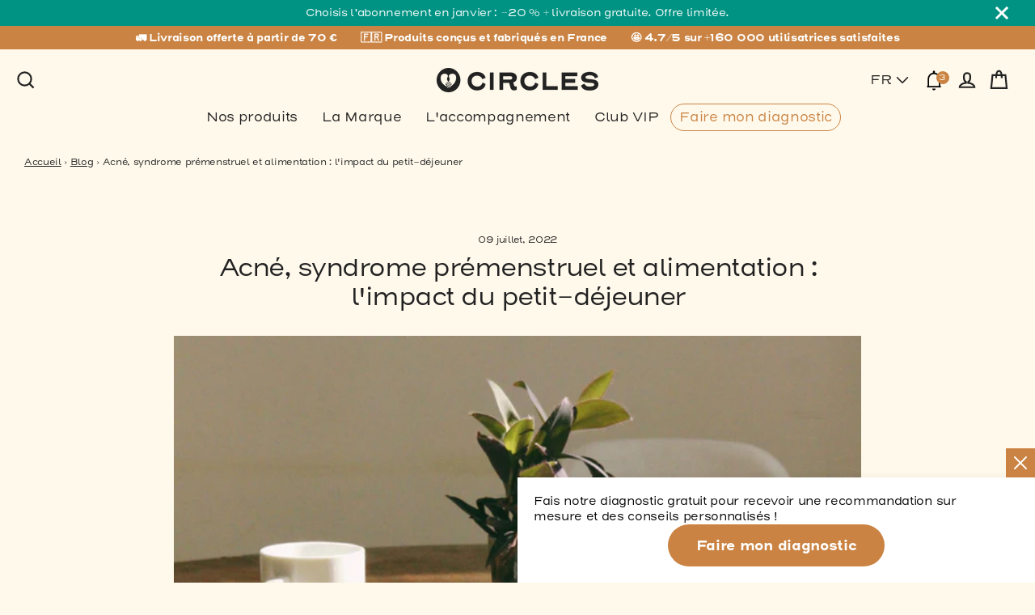

--- FILE ---
content_type: text/html; charset=utf-8
request_url: https://wearecircles.com/blogs/blog/alimentation-acne-sopk-limpact-du-petit-dejeuner
body_size: 79034
content:

<!doctype html>

<html class="no-js" lang="fr" dir="ltr">
  <head>

    
    
    
    
    
      
      
    
  
    <script src="//wearecircles.com/cdn/shop/files/pandectes-rules.js?v=12324022878743581438"></script>

    <meta charset="utf-8">
    <meta http-equiv="X-UA-Compatible" content="IE=edge">
    <meta name="viewport" content="width=device-width,initial-scale=1">
    <meta name="theme-color" content="#ca8342">

    <link rel="canonical" href="https://wearecircles.com/blogs/blog/alimentation-acne-sopk-limpact-du-petit-dejeuner">
    <link rel="preconnect" href="https://cdn.shopify.com" crossorigin>
    <link rel="preconnect" href="https://use.typekit.net" crossorigin>
    <link rel="preconnect" href="https://productreviews.shopifycdn.com" crossorigin>
    <link rel="preconnect" href="https://ajax.googleapis.com" crossorigin>
    <link rel="preconnect" href="https://maps.googleapis.com" crossorigin>
    <link rel="preconnect" href="https://maps.gstatic.com" crossorigin><link rel="shortcut icon" href="//wearecircles.com/cdn/shop/files/FAVICON_32x32.png?v=1662402203" type="image/png"><title>Booster ses hormones avec le petit-déjeuner
&ndash; Circles
</title>
<meta name="description" content="Acné, SPM, SOPK… et si tout commençait par ton petit-déj ? Découvre comment mieux manger le matin peut apaiser ton cycle."><meta property="og:site_name" content="Circles">
  <meta property="og:url" content="https://wearecircles.com/blogs/blog/alimentation-acne-sopk-limpact-du-petit-dejeuner">
  <meta property="og:title" content="Acné, syndrome prémenstruel et alimentation : l&#39;impact du petit-déjeuner">
  <meta property="og:type" content="article">
  <meta property="og:description" content=" 
"Le petit déjeuner est le repas le plus important de la journée", cette phrase est certes un peu un cliché, mais elle contient pourtant une très grosse part de vérité si on cherche à chouchouter ses hormones, que ce soit pour apaiser son SPM naturellement, réduire ses douleurs de règles, combattre l'acné, si on souhaite tomber enceinte ou qu'on souffre de SOPK... You name it ! Si on parle d'hormones et d'alimentation, le mieux c'est de commencer par le début (de la journée) : le petit déjeuner ! 
Glycémie et petit-déjeuner
Manger le matin est essentiel pour éviter que le corps reste “à vide” trop longtemps, et d'équilibrer la glycémie dès le matin, ce qui est crucial pour le niveau d’énergie, la concentration, l’appétit, l’humeur…
Se shooter au café à peine réveillée n’est pas vraiment la chose la plus saine à faire, car le café n’est (malheureusement !) pas toujours le meilleur ami des hormones… 
 Si on commence la journée sans manger, plus les heures passent, plus le risque d'hypoglycémie est élevé, ce qui risque fortement de causer un coup de barre et/ou des fringales en milieu de matinée ou à midi. Le cerveau aussi a besoin d'énergie (et pas qu'un peu), et s'il n'a pas de carburant, il se met en état d'urgence et son premier réflexe sera de demander du sucre (= source d'énergie rapide) pour ne pas flancher.
Une étude récente (car oui, il y a des études pour ça), vient d'ailleurs de révéler que être hangry (= contraction de hungry—affamé—et angry—en colère) était une vraie émotion. Les chercheurs ont constaté que les personnes participant à l'étude étaient agacées ou irritées plus rapidement que d'habitude lorsqu'elles avaient faim, suggérant que l'hypoglycémie peut accentuer la tendance à l'irritabilité. 
On imagine bien pourquoi, surtout en phase de syndrome prémenstruel, quand quand les émotions (et les envies de sucre et de chocolat parfois incontrollées) sont plus fortes, il est préférable de ne pas faire l'impasse sur le petit déjeuner !
Pas faim ou pas d'appétit le matin ? 
Ne pas avoir faim le matin peut être le signe d'un déséquilibre hormonal lié à un foie fatigué. En principe, le matin, le corps a besoin d'énergie, car il a tout brûlé pendant la nuit (parce que oui, le corps travaille la nuit, il se regénère et c'est du boulot !), se lever avec un creux dans le ventre est donc complètement normal, c'est même bon signe !
Le manque d'appétit le matin est d'ailleurs l'un des premiers signes que le foie est "fatigué" et n'arrive plus à fonctionner correctement : les toxines, mais aussi les hormones s'accumulent dans l'organisme, pouvant entrainer divers symptômes : acné, syndrome prémenstruel, seins lourds et douloureux, syndrome des ovaires polykystiques, odeur corporelle... 
La bonne nouvelle, c'est que prendre un petit-déjeuner équilibré contribue à équilibrer la production des hormones, y compris celles qui peuvent impacter négativement le foie. Prendre un petit-déjeuner le matin permettrait donc de combattre la cause même du manque d'appétit le matin ! CQFD. 
Et si tu as besoin d'un coup de pouce supplémentaire pour chouchouter ton foie, la cure Clear contient tout ce qu'il faut pour l'aider à retrouver la forme : ortie, romarin et curcuma, qui contribuent à booster sa fonction détox, éliminer les toxines et équilibrer les hormones responsables de l'acné. 

Oui, mais pas n’importe quoi ! 

Oublie les céréales et les viennoiseries, le petit déjeuner idéal est salé (et surtout, protéiné) ! Faire le plein d’aliments riches en protéines et en (bonnes) graisses dès le matin contribue à réguler la glycémie (= éviter le pic de glycémie et le coup de barre + fringale qui suit) et réguler la production hormonale. 
Le savais-tu ? Les protéines sont littérallement la "matière première" à partir de laquelle le corps fabrique les hormones, y compris (mais pas exclusivement) celles du cycle menstruel : stress, humeur, appétit, énergie, concentration, motivation, tout est une question d'hormones !  
Manger des protéines à chaque repas permet d'équilibrer à la fois la glycémie (ce qui impacte directement l'humeur et l'énergie) mais aussi le cortisol, aka l'hormone du stress ! Mais attention, il ne s'agit pas de manger des œufs crus tous les matins, on considère que les protéines doivent composer entre 15% et 20% d'une assiette équilibrée.

Le gras, c'est la vie
Le gras a très longtemps eu mauvaise presse, mais il est plus que temps de lui rendre son dû : contrairement à ce qu'on nous a (beaucoup trop) longtemps répété, les (bonnes) graisses ne font ni grossir, ni sont-elles mauvaises pour la santé, bien au contraire !
Les gras, c'est non seulement un exhausteur de goût (ce n’est pas un hasard si tout est meilleur avec du beurre), mais c’est aussi ce qui contribue le plus à la sensation de satiété (= on est rassasié plus longtemps). Un repas sans gras, non seulement c’est triste, mais en plus, c’est moins savoureux et surtout, moins satisfaisant car on aura de nouveau faim plus rapidement ! 
Les années 1990-2000 ont malheureusement fait beaucoup de tort aux graisses : les produits "allégés" qui étaient mis en avant à cette époque étaient certes moins caloriques et contenaient moins de matières grasses, mais, pour ajouter du goût (car sans gras = pas de goût) on y ajoutait souvent du sucre ou des édulcorants, ce qui in fine avait des conséquences inverses à celles que l'on espérait. Les personnes qui souhaitaient perdre du poids se retrouvaient souvent avec un métabolisme et un appétit complètement déréglé, ce qui peut conduire à de nombreux problèmes de santé : diabète, obésité, perturbations du système endocrinien... 
Les "bonnes graisses" ont des propriétés anti-inflammatoires, c’est-à-dire qu’elles contribuent à faire baisser l’inflammation dans l’organisme, en consommer régulièrement permet de contribuer à réduire les symptômes inflammatoires : acné, SOPK, symptômes prémenstruels, douleurs de règles...
Évidemment, il ne s'agit pas de ne consommer que des graisses, et pas n'importe lesquelles, voici nos sources de bonnes graisses préférées pour booster les hormones et combattre l'acné : 

Les huiles végétales de chanvre, de noisette, de lin
Les graines de lin, chanvre, tournesol, courge
Les poissons gras sauvages (saumon, sardines, maquereau...)
L’avocat 
Les oléagineux et les beurres de noix sans sucre (sésame, arachide, cajou…)

Céréales, croissants et confiture
Le sucre est un des facteurs d’inflammation les plus importants : non seulement ce n’est pas très bon pour la santé d’en abuser, mais en plus, il peut être à l’origine de nombreux symptômes : acné, SPM, sautes d’humeurs, fringales, douleurs de règles, fatigue, irritabilité, troubles du sommeil… Le problème, c’est qu’il se cache un peu partout, il est donc recommandé de limiter les aliments transformés et/ou industriels, même ceux qui ont l'air healthy (ou alors on sonde bien les étiquettes et on fait le tri). 
Limiter le sucre si on a des symptômes de SPM, des règles douloureuses, qu'on a de l'acné, qu'on souffre de SOPK ou qu'on est en arrêt pilule, c'est donner un coup de pouce supplémentaire à son corps pour l'aider à retrouver un équilibre hormonal stable et sain.
Les céréales (sucrées) sont très (très) loin d’être adaptées pour le petit déjeuner, car elles déclenchent une hausse très rapide du taux de sucre dans le sang (= pic glycémique) qui ne se maintient pas. Résultat, on commence la journée sur les chapeaux de roue et on finit la matinée sur les rotules.
Ne pas trop consommer de sucre ou de farines "blanches" le matin (ou trop souvent) permet à la fois de combattre les symptômes comme l'acné, le SOPK, le syndrome prémenstruel, qui sont liés à un déséquilibre hormonal. Manger équilibré dès le matin permet aussi de maximiser l'efficacité des cures Circles, car les actifs des plantes qu'elles contiennent ont besoin d'un "support" (comme les matières grasses) pour être mieux absorbées et développer tous leurs bienfaits.
Le petit déjeuner idéal et hormones-friendly c’est : 

Des protéines (végétales ou animales) : œuf, yaourt, oléagineux…
Des “bonnes graisses” : graines, noix ou huiles, avocat…
Des glucides et des fibres : céréales complètes, fruits à indice glycémique bas…

Quelques exemples de petit-déjeuner à varier : 

Toast au saumon + fromage frais + tomates 
Yaourt grec + fruits rouges + graines de chia + filet d'huile de lin
Pain complet + beurre de cacahuète + banane
Omelette aux herbes + tomate + feta 



Plutôt que remplacer, ajouter ! 

Chez Circles, on n’aime pas énoncer de vérités strictes et absolues (et surtout, on ne se permettrait pas de te dire ce que tu dois manger ou pas !). Plutôt que de se priver, notre philosophoe, c'est plutôt de varier, alterner et ajouter. 
Soyons honnêtes, la meilleure odeur du monde et de loin, c'est celle du croissant chaud le matin et il est hors de question de s'en priver à 100%. Si le matin, tu aimes manger de la baguette et de la confiture, c’est certes pas l'idéal au niveau hormonal, mais c'est ok si tu ne manges pas que ça, et pas tous les jours. 
Tu peux par exemple commencer par ajouter un peu de beurre de cacahuète ou un œuf à la coque, ou varier les plaisirs et passer au toast à l’avocat un jour sur deux ! Si tu aimes manger des céréales avec des fruits, essaies de privilégier les fruits à IG faible ou modéré, vérifie que les céréales ne contiennent pas de sucres cachés (c’est bien plus fréquent qu’il n’y paraît) et ajoute un filet d’huile de lin pour rendre ton petit déjeuner plus nutritif et rassasiant. 
Thé ou café ?
Encore une fois, il n'est pas question de stigmatiser ni les aliments, ni les boissons, en 100% "bons ou mauvais" (même si on déconseille de boire un litre de café sucré à jeûn le matin).
Le café est un stimulant et l'un des effets qu'il peut avoir, c'est de couper l'appétit et agir sur la production de cortisol. L'idéal est de ne pas consommer de café tout de suite après le lever. On peut par exemple commencer par une infusion dans un premier temps, et de garder le premier café pour un peu plus tard (avec un petit déjeuner équilibré, il est probable que tu en aies moins besoin que d'habitude). Si tu n'aimes pas les boissons chaudes (ou qu'il fait trop chaud pour une infusion chaude), tu peux aussi opter pour une infusion glacée (qui en plus prend soin de tes hormones).

"><meta property="og:image" content="http://wearecircles.com/cdn/shop/articles/NL_Header_600_x_400_px_7_ced3725d-b432-4576-b6ff-3e3b1765f8a6_1200x630.png?v=1750252922">
  <meta property="og:image:secure_url" content="https://wearecircles.com/cdn/shop/articles/NL_Header_600_x_400_px_7_ced3725d-b432-4576-b6ff-3e3b1765f8a6_1200x630.png?v=1750252922">
  <meta name="twitter:site" content="@">
  <meta name="twitter:card" content="summary_large_image">
  <meta name="twitter:title" content="Acné, syndrome prémenstruel et alimentation : l'impact du petit-déjeuner">
  <meta name="twitter:description" content=" 
"Le petit déjeuner est le repas le plus important de la journée", cette phrase est certes un peu un cliché, mais elle contient pourtant une très grosse part de vérité si on cherche à chouchouter ses hormones, que ce soit pour apaiser son SPM naturellement, réduire ses douleurs de règles, combattre l'acné, si on souhaite tomber enceinte ou qu'on souffre de SOPK... You name it ! Si on parle d'hormones et d'alimentation, le mieux c'est de commencer par le début (de la journée) : le petit déjeuner ! 
Glycémie et petit-déjeuner
Manger le matin est essentiel pour éviter que le corps reste “à vide” trop longtemps, et d'équilibrer la glycémie dès le matin, ce qui est crucial pour le niveau d’énergie, la concentration, l’appétit, l’humeur…
Se shooter au café à peine réveillée n’est pas vraiment la chose la plus saine à faire, car le café n’est (malheureusement !) pas toujours le meilleur ami des hormones… 
 Si on commence la journée sans manger, plus les heures passent, plus le risque d'hypoglycémie est élevé, ce qui risque fortement de causer un coup de barre et/ou des fringales en milieu de matinée ou à midi. Le cerveau aussi a besoin d'énergie (et pas qu'un peu), et s'il n'a pas de carburant, il se met en état d'urgence et son premier réflexe sera de demander du sucre (= source d'énergie rapide) pour ne pas flancher.
Une étude récente (car oui, il y a des études pour ça), vient d'ailleurs de révéler que être hangry (= contraction de hungry—affamé—et angry—en colère) était une vraie émotion. Les chercheurs ont constaté que les personnes participant à l'étude étaient agacées ou irritées plus rapidement que d'habitude lorsqu'elles avaient faim, suggérant que l'hypoglycémie peut accentuer la tendance à l'irritabilité. 
On imagine bien pourquoi, surtout en phase de syndrome prémenstruel, quand quand les émotions (et les envies de sucre et de chocolat parfois incontrollées) sont plus fortes, il est préférable de ne pas faire l'impasse sur le petit déjeuner !
Pas faim ou pas d'appétit le matin ? 
Ne pas avoir faim le matin peut être le signe d'un déséquilibre hormonal lié à un foie fatigué. En principe, le matin, le corps a besoin d'énergie, car il a tout brûlé pendant la nuit (parce que oui, le corps travaille la nuit, il se regénère et c'est du boulot !), se lever avec un creux dans le ventre est donc complètement normal, c'est même bon signe !
Le manque d'appétit le matin est d'ailleurs l'un des premiers signes que le foie est "fatigué" et n'arrive plus à fonctionner correctement : les toxines, mais aussi les hormones s'accumulent dans l'organisme, pouvant entrainer divers symptômes : acné, syndrome prémenstruel, seins lourds et douloureux, syndrome des ovaires polykystiques, odeur corporelle... 
La bonne nouvelle, c'est que prendre un petit-déjeuner équilibré contribue à équilibrer la production des hormones, y compris celles qui peuvent impacter négativement le foie. Prendre un petit-déjeuner le matin permettrait donc de combattre la cause même du manque d'appétit le matin ! CQFD. 
Et si tu as besoin d'un coup de pouce supplémentaire pour chouchouter ton foie, la cure Clear contient tout ce qu'il faut pour l'aider à retrouver la forme : ortie, romarin et curcuma, qui contribuent à booster sa fonction détox, éliminer les toxines et équilibrer les hormones responsables de l'acné. 

Oui, mais pas n’importe quoi ! 

Oublie les céréales et les viennoiseries, le petit déjeuner idéal est salé (et surtout, protéiné) ! Faire le plein d’aliments riches en protéines et en (bonnes) graisses dès le matin contribue à réguler la glycémie (= éviter le pic de glycémie et le coup de barre + fringale qui suit) et réguler la production hormonale. 
Le savais-tu ? Les protéines sont littérallement la "matière première" à partir de laquelle le corps fabrique les hormones, y compris (mais pas exclusivement) celles du cycle menstruel : stress, humeur, appétit, énergie, concentration, motivation, tout est une question d'hormones !  
Manger des protéines à chaque repas permet d'équilibrer à la fois la glycémie (ce qui impacte directement l'humeur et l'énergie) mais aussi le cortisol, aka l'hormone du stress ! Mais attention, il ne s'agit pas de manger des œufs crus tous les matins, on considère que les protéines doivent composer entre 15% et 20% d'une assiette équilibrée.

Le gras, c'est la vie
Le gras a très longtemps eu mauvaise presse, mais il est plus que temps de lui rendre son dû : contrairement à ce qu'on nous a (beaucoup trop) longtemps répété, les (bonnes) graisses ne font ni grossir, ni sont-elles mauvaises pour la santé, bien au contraire !
Les gras, c'est non seulement un exhausteur de goût (ce n’est pas un hasard si tout est meilleur avec du beurre), mais c’est aussi ce qui contribue le plus à la sensation de satiété (= on est rassasié plus longtemps). Un repas sans gras, non seulement c’est triste, mais en plus, c’est moins savoureux et surtout, moins satisfaisant car on aura de nouveau faim plus rapidement ! 
Les années 1990-2000 ont malheureusement fait beaucoup de tort aux graisses : les produits "allégés" qui étaient mis en avant à cette époque étaient certes moins caloriques et contenaient moins de matières grasses, mais, pour ajouter du goût (car sans gras = pas de goût) on y ajoutait souvent du sucre ou des édulcorants, ce qui in fine avait des conséquences inverses à celles que l'on espérait. Les personnes qui souhaitaient perdre du poids se retrouvaient souvent avec un métabolisme et un appétit complètement déréglé, ce qui peut conduire à de nombreux problèmes de santé : diabète, obésité, perturbations du système endocrinien... 
Les "bonnes graisses" ont des propriétés anti-inflammatoires, c’est-à-dire qu’elles contribuent à faire baisser l’inflammation dans l’organisme, en consommer régulièrement permet de contribuer à réduire les symptômes inflammatoires : acné, SOPK, symptômes prémenstruels, douleurs de règles...
Évidemment, il ne s'agit pas de ne consommer que des graisses, et pas n'importe lesquelles, voici nos sources de bonnes graisses préférées pour booster les hormones et combattre l'acné : 

Les huiles végétales de chanvre, de noisette, de lin
Les graines de lin, chanvre, tournesol, courge
Les poissons gras sauvages (saumon, sardines, maquereau...)
L’avocat 
Les oléagineux et les beurres de noix sans sucre (sésame, arachide, cajou…)

Céréales, croissants et confiture
Le sucre est un des facteurs d’inflammation les plus importants : non seulement ce n’est pas très bon pour la santé d’en abuser, mais en plus, il peut être à l’origine de nombreux symptômes : acné, SPM, sautes d’humeurs, fringales, douleurs de règles, fatigue, irritabilité, troubles du sommeil… Le problème, c’est qu’il se cache un peu partout, il est donc recommandé de limiter les aliments transformés et/ou industriels, même ceux qui ont l'air healthy (ou alors on sonde bien les étiquettes et on fait le tri). 
Limiter le sucre si on a des symptômes de SPM, des règles douloureuses, qu'on a de l'acné, qu'on souffre de SOPK ou qu'on est en arrêt pilule, c'est donner un coup de pouce supplémentaire à son corps pour l'aider à retrouver un équilibre hormonal stable et sain.
Les céréales (sucrées) sont très (très) loin d’être adaptées pour le petit déjeuner, car elles déclenchent une hausse très rapide du taux de sucre dans le sang (= pic glycémique) qui ne se maintient pas. Résultat, on commence la journée sur les chapeaux de roue et on finit la matinée sur les rotules.
Ne pas trop consommer de sucre ou de farines "blanches" le matin (ou trop souvent) permet à la fois de combattre les symptômes comme l'acné, le SOPK, le syndrome prémenstruel, qui sont liés à un déséquilibre hormonal. Manger équilibré dès le matin permet aussi de maximiser l'efficacité des cures Circles, car les actifs des plantes qu'elles contiennent ont besoin d'un "support" (comme les matières grasses) pour être mieux absorbées et développer tous leurs bienfaits.
Le petit déjeuner idéal et hormones-friendly c’est : 

Des protéines (végétales ou animales) : œuf, yaourt, oléagineux…
Des “bonnes graisses” : graines, noix ou huiles, avocat…
Des glucides et des fibres : céréales complètes, fruits à indice glycémique bas…

Quelques exemples de petit-déjeuner à varier : 

Toast au saumon + fromage frais + tomates 
Yaourt grec + fruits rouges + graines de chia + filet d'huile de lin
Pain complet + beurre de cacahuète + banane
Omelette aux herbes + tomate + feta 



Plutôt que remplacer, ajouter ! 

Chez Circles, on n’aime pas énoncer de vérités strictes et absolues (et surtout, on ne se permettrait pas de te dire ce que tu dois manger ou pas !). Plutôt que de se priver, notre philosophoe, c'est plutôt de varier, alterner et ajouter. 
Soyons honnêtes, la meilleure odeur du monde et de loin, c'est celle du croissant chaud le matin et il est hors de question de s'en priver à 100%. Si le matin, tu aimes manger de la baguette et de la confiture, c’est certes pas l'idéal au niveau hormonal, mais c'est ok si tu ne manges pas que ça, et pas tous les jours. 
Tu peux par exemple commencer par ajouter un peu de beurre de cacahuète ou un œuf à la coque, ou varier les plaisirs et passer au toast à l’avocat un jour sur deux ! Si tu aimes manger des céréales avec des fruits, essaies de privilégier les fruits à IG faible ou modéré, vérifie que les céréales ne contiennent pas de sucres cachés (c’est bien plus fréquent qu’il n’y paraît) et ajoute un filet d’huile de lin pour rendre ton petit déjeuner plus nutritif et rassasiant. 
Thé ou café ?
Encore une fois, il n'est pas question de stigmatiser ni les aliments, ni les boissons, en 100% "bons ou mauvais" (même si on déconseille de boire un litre de café sucré à jeûn le matin).
Le café est un stimulant et l'un des effets qu'il peut avoir, c'est de couper l'appétit et agir sur la production de cortisol. L'idéal est de ne pas consommer de café tout de suite après le lever. On peut par exemple commencer par une infusion dans un premier temps, et de garder le premier café pour un peu plus tard (avec un petit déjeuner équilibré, il est probable que tu en aies moins besoin que d'habitude). Si tu n'aimes pas les boissons chaudes (ou qu'il fait trop chaud pour une infusion chaude), tu peux aussi opter pour une infusion glacée (qui en plus prend soin de tes hormones).

">

      <script id="bloop-user-info" type="application/json">
        { "customer_email": "" }
      </script>
    

    <script>window.performance && window.performance.mark && window.performance.mark('shopify.content_for_header.start');</script><meta name="google-site-verification" content="T03wUgmXLDLUR26ZezZRMys-pbg17liOuYmfvmteTGk">
<meta id="shopify-digital-wallet" name="shopify-digital-wallet" content="/55959224490/digital_wallets/dialog">
<meta name="shopify-checkout-api-token" content="6af48692050d1e8f6b70335b839fa5ff">
<meta id="in-context-paypal-metadata" data-shop-id="55959224490" data-venmo-supported="false" data-environment="production" data-locale="fr_FR" data-paypal-v4="true" data-currency="EUR">
<link rel="alternate" type="application/atom+xml" title="Feed" href="/blogs/blog.atom" />
<link rel="alternate" hreflang="x-default" href="https://wearecircles.com/blogs/blog/alimentation-acne-sopk-limpact-du-petit-dejeuner">
<link rel="alternate" hreflang="fr" href="https://wearecircles.com/blogs/blog/alimentation-acne-sopk-limpact-du-petit-dejeuner">
<link rel="alternate" hreflang="it-IT" href="https://wearecircles.com/it-it/blogs/blog/alimentation-acne-sopk-limpact-du-petit-dejeuner">
<script async="async" src="/checkouts/internal/preloads.js?locale=fr-FR"></script>
<link rel="preconnect" href="https://shop.app" crossorigin="anonymous">
<script async="async" src="https://shop.app/checkouts/internal/preloads.js?locale=fr-FR&shop_id=55959224490" crossorigin="anonymous"></script>
<script id="apple-pay-shop-capabilities" type="application/json">{"shopId":55959224490,"countryCode":"CY","currencyCode":"EUR","merchantCapabilities":["supports3DS"],"merchantId":"gid:\/\/shopify\/Shop\/55959224490","merchantName":"Circles","requiredBillingContactFields":["postalAddress","email"],"requiredShippingContactFields":["postalAddress","email"],"shippingType":"shipping","supportedNetworks":["visa","masterCard","amex"],"total":{"type":"pending","label":"Circles","amount":"1.00"},"shopifyPaymentsEnabled":true,"supportsSubscriptions":true}</script>
<script id="shopify-features" type="application/json">{"accessToken":"6af48692050d1e8f6b70335b839fa5ff","betas":["rich-media-storefront-analytics"],"domain":"wearecircles.com","predictiveSearch":true,"shopId":55959224490,"locale":"fr"}</script>
<script>var Shopify = Shopify || {};
Shopify.shop = "wearecircles.myshopify.com";
Shopify.locale = "fr";
Shopify.currency = {"active":"EUR","rate":"1.0"};
Shopify.country = "FR";
Shopify.theme = {"name":"WeAreCircles - Production","id":147414122832,"schema_name":"Streamline","schema_version":"5.1.0","theme_store_id":null,"role":"main"};
Shopify.theme.handle = "null";
Shopify.theme.style = {"id":null,"handle":null};
Shopify.cdnHost = "wearecircles.com/cdn";
Shopify.routes = Shopify.routes || {};
Shopify.routes.root = "/";</script>
<script type="module">!function(o){(o.Shopify=o.Shopify||{}).modules=!0}(window);</script>
<script>!function(o){function n(){var o=[];function n(){o.push(Array.prototype.slice.apply(arguments))}return n.q=o,n}var t=o.Shopify=o.Shopify||{};t.loadFeatures=n(),t.autoloadFeatures=n()}(window);</script>
<script>
  window.ShopifyPay = window.ShopifyPay || {};
  window.ShopifyPay.apiHost = "shop.app\/pay";
  window.ShopifyPay.redirectState = null;
</script>
<script id="shop-js-analytics" type="application/json">{"pageType":"article"}</script>
<script defer="defer" async type="module" src="//wearecircles.com/cdn/shopifycloud/shop-js/modules/v2/client.init-shop-cart-sync_BcDpqI9l.fr.esm.js"></script>
<script defer="defer" async type="module" src="//wearecircles.com/cdn/shopifycloud/shop-js/modules/v2/chunk.common_a1Rf5Dlz.esm.js"></script>
<script defer="defer" async type="module" src="//wearecircles.com/cdn/shopifycloud/shop-js/modules/v2/chunk.modal_Djra7sW9.esm.js"></script>
<script type="module">
  await import("//wearecircles.com/cdn/shopifycloud/shop-js/modules/v2/client.init-shop-cart-sync_BcDpqI9l.fr.esm.js");
await import("//wearecircles.com/cdn/shopifycloud/shop-js/modules/v2/chunk.common_a1Rf5Dlz.esm.js");
await import("//wearecircles.com/cdn/shopifycloud/shop-js/modules/v2/chunk.modal_Djra7sW9.esm.js");

  window.Shopify.SignInWithShop?.initShopCartSync?.({"fedCMEnabled":true,"windoidEnabled":true});

</script>
<script>
  window.Shopify = window.Shopify || {};
  if (!window.Shopify.featureAssets) window.Shopify.featureAssets = {};
  window.Shopify.featureAssets['shop-js'] = {"shop-cart-sync":["modules/v2/client.shop-cart-sync_BLrx53Hf.fr.esm.js","modules/v2/chunk.common_a1Rf5Dlz.esm.js","modules/v2/chunk.modal_Djra7sW9.esm.js"],"init-fed-cm":["modules/v2/client.init-fed-cm_C8SUwJ8U.fr.esm.js","modules/v2/chunk.common_a1Rf5Dlz.esm.js","modules/v2/chunk.modal_Djra7sW9.esm.js"],"shop-cash-offers":["modules/v2/client.shop-cash-offers_BBp_MjBM.fr.esm.js","modules/v2/chunk.common_a1Rf5Dlz.esm.js","modules/v2/chunk.modal_Djra7sW9.esm.js"],"shop-login-button":["modules/v2/client.shop-login-button_Dw6kG_iO.fr.esm.js","modules/v2/chunk.common_a1Rf5Dlz.esm.js","modules/v2/chunk.modal_Djra7sW9.esm.js"],"pay-button":["modules/v2/client.pay-button_BJDaAh68.fr.esm.js","modules/v2/chunk.common_a1Rf5Dlz.esm.js","modules/v2/chunk.modal_Djra7sW9.esm.js"],"shop-button":["modules/v2/client.shop-button_DBWL94V3.fr.esm.js","modules/v2/chunk.common_a1Rf5Dlz.esm.js","modules/v2/chunk.modal_Djra7sW9.esm.js"],"avatar":["modules/v2/client.avatar_BTnouDA3.fr.esm.js"],"init-windoid":["modules/v2/client.init-windoid_77FSIiws.fr.esm.js","modules/v2/chunk.common_a1Rf5Dlz.esm.js","modules/v2/chunk.modal_Djra7sW9.esm.js"],"init-shop-for-new-customer-accounts":["modules/v2/client.init-shop-for-new-customer-accounts_QoC3RJm9.fr.esm.js","modules/v2/client.shop-login-button_Dw6kG_iO.fr.esm.js","modules/v2/chunk.common_a1Rf5Dlz.esm.js","modules/v2/chunk.modal_Djra7sW9.esm.js"],"init-shop-email-lookup-coordinator":["modules/v2/client.init-shop-email-lookup-coordinator_D4ioGzPw.fr.esm.js","modules/v2/chunk.common_a1Rf5Dlz.esm.js","modules/v2/chunk.modal_Djra7sW9.esm.js"],"init-shop-cart-sync":["modules/v2/client.init-shop-cart-sync_BcDpqI9l.fr.esm.js","modules/v2/chunk.common_a1Rf5Dlz.esm.js","modules/v2/chunk.modal_Djra7sW9.esm.js"],"shop-toast-manager":["modules/v2/client.shop-toast-manager_B-eIbpHW.fr.esm.js","modules/v2/chunk.common_a1Rf5Dlz.esm.js","modules/v2/chunk.modal_Djra7sW9.esm.js"],"init-customer-accounts":["modules/v2/client.init-customer-accounts_BcBSUbIK.fr.esm.js","modules/v2/client.shop-login-button_Dw6kG_iO.fr.esm.js","modules/v2/chunk.common_a1Rf5Dlz.esm.js","modules/v2/chunk.modal_Djra7sW9.esm.js"],"init-customer-accounts-sign-up":["modules/v2/client.init-customer-accounts-sign-up_DvG__VHD.fr.esm.js","modules/v2/client.shop-login-button_Dw6kG_iO.fr.esm.js","modules/v2/chunk.common_a1Rf5Dlz.esm.js","modules/v2/chunk.modal_Djra7sW9.esm.js"],"shop-follow-button":["modules/v2/client.shop-follow-button_Dnx6fDH9.fr.esm.js","modules/v2/chunk.common_a1Rf5Dlz.esm.js","modules/v2/chunk.modal_Djra7sW9.esm.js"],"checkout-modal":["modules/v2/client.checkout-modal_BDH3MUqJ.fr.esm.js","modules/v2/chunk.common_a1Rf5Dlz.esm.js","modules/v2/chunk.modal_Djra7sW9.esm.js"],"shop-login":["modules/v2/client.shop-login_CV9Paj8R.fr.esm.js","modules/v2/chunk.common_a1Rf5Dlz.esm.js","modules/v2/chunk.modal_Djra7sW9.esm.js"],"lead-capture":["modules/v2/client.lead-capture_DGQOTB4e.fr.esm.js","modules/v2/chunk.common_a1Rf5Dlz.esm.js","modules/v2/chunk.modal_Djra7sW9.esm.js"],"payment-terms":["modules/v2/client.payment-terms_BQYK7nq4.fr.esm.js","modules/v2/chunk.common_a1Rf5Dlz.esm.js","modules/v2/chunk.modal_Djra7sW9.esm.js"]};
</script>
<script>(function() {
  var isLoaded = false;
  function asyncLoad() {
    if (isLoaded) return;
    isLoaded = true;
    var urls = ["https:\/\/gtranslate.io\/shopify\/gtranslate.js?shop=wearecircles.myshopify.com","https:\/\/admin.pickzen.com\/client\/id\/VFO8Fytb?shop=wearecircles.myshopify.com","https:\/\/cdn.jsdelivr.net\/gh\/apphq\/slidecart-dist@master\/slidecarthq-forward.js?4\u0026shop=wearecircles.myshopify.com","https:\/\/hfta-app.herokuapp.com\/get_script\/c47635dcae0b11ed92852a92e9009f13.js?v=89841\u0026shop=wearecircles.myshopify.com","https:\/\/app-api.vidjet.io\/cddca02f-387a-4c4f-ae8f-34ab8748d5d2\/shopify\/scripttag?v=1699543378309\u0026shop=wearecircles.myshopify.com","https:\/\/static.klaviyo.com\/onsite\/js\/klaviyo.js?company_id=W4WqVV\u0026shop=wearecircles.myshopify.com","https:\/\/s3.eu-west-1.amazonaws.com\/production-klarna-il-shopify-osm\/a6c5e37d3b587ca7438f15aa90b429b47085a035\/wearecircles.myshopify.com-1708630480281.js?shop=wearecircles.myshopify.com","https:\/\/config.gorgias.chat\/bundle-loader\/01GYCCWKGN0QXAZK5SSHQ770BZ?source=shopify1click\u0026shop=wearecircles.myshopify.com","https:\/\/cdn.nfcube.com\/instafeed-7e8d2b52b9bda97309ea808be2891a1e.js?shop=wearecircles.myshopify.com","\/\/cdn.shopify.com\/proxy\/bddfaf2d2a0c31de4f34bf6de53683e1c3d5b7905f4f1c213bc8635efc870665\/spfy-pxl.archive-digger.com\/assets\/script_tag.js?shopId=wearecircles.myshopify.com\u0026taboolaId=1941169\u0026espd=true\u0026ecav=true\u0026eh=true\u0026ess=true\u0026ep=true\u0026eatc=true\u0026eprv=true\u0026ecv=true\u0026epv=true\u0026esc=true\u0026shop=wearecircles.myshopify.com\u0026sp-cache-control=cHVibGljLCBtYXgtYWdlPTkwMA","https:\/\/cdn.9gtb.com\/loader.js?g_cvt_id=0e92aaa2-9fb5-45c8-b1dc-ab54b5bd4915\u0026shop=wearecircles.myshopify.com"];
    for (var i = 0; i < urls.length; i++) {
      var s = document.createElement('script');
      s.type = 'text/javascript';
      s.async = true;
      s.src = urls[i];
      var x = document.getElementsByTagName('script')[0];
      x.parentNode.insertBefore(s, x);
    }
  };
  if(window.attachEvent) {
    window.attachEvent('onload', asyncLoad);
  } else {
    window.addEventListener('load', asyncLoad, false);
  }
})();</script>
<script id="__st">var __st={"a":55959224490,"offset":3600,"reqid":"cde07c6f-7456-458d-93bf-086dbf276a26-1769440991","pageurl":"wearecircles.com\/blogs\/blog\/alimentation-acne-sopk-limpact-du-petit-dejeuner","s":"articles-558024851626","u":"a884f1520878","p":"article","rtyp":"article","rid":558024851626};</script>
<script>window.ShopifyPaypalV4VisibilityTracking = true;</script>
<script id="captcha-bootstrap">!function(){'use strict';const t='contact',e='account',n='new_comment',o=[[t,t],['blogs',n],['comments',n],[t,'customer']],c=[[e,'customer_login'],[e,'guest_login'],[e,'recover_customer_password'],[e,'create_customer']],r=t=>t.map((([t,e])=>`form[action*='/${t}']:not([data-nocaptcha='true']) input[name='form_type'][value='${e}']`)).join(','),a=t=>()=>t?[...document.querySelectorAll(t)].map((t=>t.form)):[];function s(){const t=[...o],e=r(t);return a(e)}const i='password',u='form_key',d=['recaptcha-v3-token','g-recaptcha-response','h-captcha-response',i],f=()=>{try{return window.sessionStorage}catch{return}},m='__shopify_v',_=t=>t.elements[u];function p(t,e,n=!1){try{const o=window.sessionStorage,c=JSON.parse(o.getItem(e)),{data:r}=function(t){const{data:e,action:n}=t;return t[m]||n?{data:e,action:n}:{data:t,action:n}}(c);for(const[e,n]of Object.entries(r))t.elements[e]&&(t.elements[e].value=n);n&&o.removeItem(e)}catch(o){console.error('form repopulation failed',{error:o})}}const l='form_type',E='cptcha';function T(t){t.dataset[E]=!0}const w=window,h=w.document,L='Shopify',v='ce_forms',y='captcha';let A=!1;((t,e)=>{const n=(g='f06e6c50-85a8-45c8-87d0-21a2b65856fe',I='https://cdn.shopify.com/shopifycloud/storefront-forms-hcaptcha/ce_storefront_forms_captcha_hcaptcha.v1.5.2.iife.js',D={infoText:'Protégé par hCaptcha',privacyText:'Confidentialité',termsText:'Conditions'},(t,e,n)=>{const o=w[L][v],c=o.bindForm;if(c)return c(t,g,e,D).then(n);var r;o.q.push([[t,g,e,D],n]),r=I,A||(h.body.append(Object.assign(h.createElement('script'),{id:'captcha-provider',async:!0,src:r})),A=!0)});var g,I,D;w[L]=w[L]||{},w[L][v]=w[L][v]||{},w[L][v].q=[],w[L][y]=w[L][y]||{},w[L][y].protect=function(t,e){n(t,void 0,e),T(t)},Object.freeze(w[L][y]),function(t,e,n,w,h,L){const[v,y,A,g]=function(t,e,n){const i=e?o:[],u=t?c:[],d=[...i,...u],f=r(d),m=r(i),_=r(d.filter((([t,e])=>n.includes(e))));return[a(f),a(m),a(_),s()]}(w,h,L),I=t=>{const e=t.target;return e instanceof HTMLFormElement?e:e&&e.form},D=t=>v().includes(t);t.addEventListener('submit',(t=>{const e=I(t);if(!e)return;const n=D(e)&&!e.dataset.hcaptchaBound&&!e.dataset.recaptchaBound,o=_(e),c=g().includes(e)&&(!o||!o.value);(n||c)&&t.preventDefault(),c&&!n&&(function(t){try{if(!f())return;!function(t){const e=f();if(!e)return;const n=_(t);if(!n)return;const o=n.value;o&&e.removeItem(o)}(t);const e=Array.from(Array(32),(()=>Math.random().toString(36)[2])).join('');!function(t,e){_(t)||t.append(Object.assign(document.createElement('input'),{type:'hidden',name:u})),t.elements[u].value=e}(t,e),function(t,e){const n=f();if(!n)return;const o=[...t.querySelectorAll(`input[type='${i}']`)].map((({name:t})=>t)),c=[...d,...o],r={};for(const[a,s]of new FormData(t).entries())c.includes(a)||(r[a]=s);n.setItem(e,JSON.stringify({[m]:1,action:t.action,data:r}))}(t,e)}catch(e){console.error('failed to persist form',e)}}(e),e.submit())}));const S=(t,e)=>{t&&!t.dataset[E]&&(n(t,e.some((e=>e===t))),T(t))};for(const o of['focusin','change'])t.addEventListener(o,(t=>{const e=I(t);D(e)&&S(e,y())}));const B=e.get('form_key'),M=e.get(l),P=B&&M;t.addEventListener('DOMContentLoaded',(()=>{const t=y();if(P)for(const e of t)e.elements[l].value===M&&p(e,B);[...new Set([...A(),...v().filter((t=>'true'===t.dataset.shopifyCaptcha))])].forEach((e=>S(e,t)))}))}(h,new URLSearchParams(w.location.search),n,t,e,['guest_login'])})(!0,!1)}();</script>
<script integrity="sha256-4kQ18oKyAcykRKYeNunJcIwy7WH5gtpwJnB7kiuLZ1E=" data-source-attribution="shopify.loadfeatures" defer="defer" src="//wearecircles.com/cdn/shopifycloud/storefront/assets/storefront/load_feature-a0a9edcb.js" crossorigin="anonymous"></script>
<script crossorigin="anonymous" defer="defer" src="//wearecircles.com/cdn/shopifycloud/storefront/assets/shopify_pay/storefront-65b4c6d7.js?v=20250812"></script>
<script data-source-attribution="shopify.dynamic_checkout.dynamic.init">var Shopify=Shopify||{};Shopify.PaymentButton=Shopify.PaymentButton||{isStorefrontPortableWallets:!0,init:function(){window.Shopify.PaymentButton.init=function(){};var t=document.createElement("script");t.src="https://wearecircles.com/cdn/shopifycloud/portable-wallets/latest/portable-wallets.fr.js",t.type="module",document.head.appendChild(t)}};
</script>
<script data-source-attribution="shopify.dynamic_checkout.buyer_consent">
  function portableWalletsHideBuyerConsent(e){var t=document.getElementById("shopify-buyer-consent"),n=document.getElementById("shopify-subscription-policy-button");t&&n&&(t.classList.add("hidden"),t.setAttribute("aria-hidden","true"),n.removeEventListener("click",e))}function portableWalletsShowBuyerConsent(e){var t=document.getElementById("shopify-buyer-consent"),n=document.getElementById("shopify-subscription-policy-button");t&&n&&(t.classList.remove("hidden"),t.removeAttribute("aria-hidden"),n.addEventListener("click",e))}window.Shopify?.PaymentButton&&(window.Shopify.PaymentButton.hideBuyerConsent=portableWalletsHideBuyerConsent,window.Shopify.PaymentButton.showBuyerConsent=portableWalletsShowBuyerConsent);
</script>
<script data-source-attribution="shopify.dynamic_checkout.cart.bootstrap">document.addEventListener("DOMContentLoaded",(function(){function t(){return document.querySelector("shopify-accelerated-checkout-cart, shopify-accelerated-checkout")}if(t())Shopify.PaymentButton.init();else{new MutationObserver((function(e,n){t()&&(Shopify.PaymentButton.init(),n.disconnect())})).observe(document.body,{childList:!0,subtree:!0})}}));
</script>
<link id="shopify-accelerated-checkout-styles" rel="stylesheet" media="screen" href="https://wearecircles.com/cdn/shopifycloud/portable-wallets/latest/accelerated-checkout-backwards-compat.css" crossorigin="anonymous">
<style id="shopify-accelerated-checkout-cart">
        #shopify-buyer-consent {
  margin-top: 1em;
  display: inline-block;
  width: 100%;
}

#shopify-buyer-consent.hidden {
  display: none;
}

#shopify-subscription-policy-button {
  background: none;
  border: none;
  padding: 0;
  text-decoration: underline;
  font-size: inherit;
  cursor: pointer;
}

#shopify-subscription-policy-button::before {
  box-shadow: none;
}

      </style>

<script>window.performance && window.performance.mark && window.performance.mark('shopify.content_for_header.end');</script>


    <script>
      var theme = {
        stylesheet: "//wearecircles.com/cdn/shop/t/11/assets/theme.css?v=55428292581301159261761818238",
        template: "article",
        routes: {
          home: "/",
          cart: "/cart.js",
          cartPage: "/cart",
          cartAdd: "/cart/add.js",
          cartChange: "/cart/change.js"
        },
        strings: {
          addToCart: "Ajouter au panier",
          soldOut: "Épuisé",
          unavailable: "Non disponible",
          regularPrice: "Prix régulier",
          salePrice: "Prix réduit",
          inStockLabel: "En stock",
          stockLabel: "",
          willNotShipUntil: "Sera expédié après [date]",
          willBeInStockAfter: "Sera en stock à compter de [date]",
          waitingForStock: "Inventaire sur le chemin",
          cartItems: "[count] article",
          cartConfirmDelete: "Etes-vous sûr de vouloir supprimer cet élément?",
          cartTermsConfirmation: "Vous devez accepter les termes et conditions de vente pour vérifier",
          cartDiscountEmpty: "Veuillez saisir un code",
          cartDiscountInvalid: "Code non valide",
          cartDiscountNotApplicable: "Code non applicable",
          cartDiscountServerError: "Une erreur est survenue",
          cartDiscountApplicationError: "Erreur lors de l\u0026#39;application du code",
          cartDiscountShippingDiscount: "Livraison offerte"
        },
        settings: {
          dynamicVariantsEnable: true,
          cartType: "page",
          isCustomerTemplate: false,
          moneyFormat: "{{amount_with_comma_separator}}€",
          quickView: false,
          hoverProductGrid: false,
          themeName: 'Streamline',
          themeVersion: "5.1.0"
        }
      };
      document.documentElement.className = document.documentElement.className.replace('no-js', 'js');
    </script>

    <!-- Préchargement des polices -->
    <link rel="preload" href="https://use.typekit.net/lsq3xln.css" as="style" onload="this.onload=null;this.rel='stylesheet'">
    <noscript><link rel="stylesheet" href="https://use.typekit.net/lsq3xln.css"></noscript>

    <style data-shopify>
      
        :root,
        .color-scheme-1 {
          --color-background: 255,255,255;
        
          --gradient-background: #ffffff;
        
      
        
      
        --color-foreground: 34,34,34;
        --color-background-contrast: 191,191,191;
        --color-shadow: 34,34,34;
        --color-button: 202,131,66;
        --color-button-text: 255,249,235;
        --color-secondary-button: 255,255,255;
        --color-secondary-button-text: 34,34,34;
        --color-link: 34,34,34;
        --color-badge-foreground: 34,34,34;
        --color-badge-background: 255,255,255;
        --color-badge-border: 34,34,34;
        --payment-terms-background-color: rgb(255 255 255);
      }
      
        
        .color-scheme-2 {
          --color-background: 255,249,235;
        
          --gradient-background: #fff9eb;
        
      
        
      
        --color-foreground: 34,34,34;
        --color-background-contrast: 255,211,107;
        --color-shadow: 34,34,34;
        --color-button: 202,131,66;
        --color-button-text: 255,249,235;
        --color-secondary-button: 255,249,235;
        --color-secondary-button-text: 34,34,34;
        --color-link: 34,34,34;
        --color-badge-foreground: 34,34,34;
        --color-badge-background: 255,249,235;
        --color-badge-border: 34,34,34;
        --payment-terms-background-color: rgb(255 249 235);
      }
      
        
        .color-scheme-3 {
          --color-background: 255,224,196;
        
          --gradient-background: #ffe0c4;
        
      
        
      
        --color-foreground: 34,34,34;
        --color-background-contrast: 255,157,68;
        --color-shadow: 34,34,34;
        --color-button: 202,131,66;
        --color-button-text: 255,249,235;
        --color-secondary-button: 255,224,196;
        --color-secondary-button-text: 34,34,34;
        --color-link: 34,34,34;
        --color-badge-foreground: 34,34,34;
        --color-badge-background: 255,224,196;
        --color-badge-border: 34,34,34;
        --payment-terms-background-color: rgb(255 224 196);
      }
      
        
        .color-scheme-4 {
          --color-background: 12,19,31;
        
          --gradient-background: #0c131f;
        
      
        
      
        --color-foreground: 255,255,255;
        --color-background-contrast: 102,137,196;
        --color-shadow: 18,18,18;
        --color-button: 255,255,255;
        --color-button-text: 18,18,18;
        --color-secondary-button: 12,19,31;
        --color-secondary-button-text: 255,255,255;
        --color-link: 255,255,255;
        --color-badge-foreground: 255,255,255;
        --color-badge-background: 12,19,31;
        --color-badge-border: 255,255,255;
        --payment-terms-background-color: rgb(12 19 31);
      }
      
        
        .color-scheme-5 {
          --color-background: 51,79,180;
        
          --gradient-background: #334fb4;
        
      
        
      
        --color-foreground: 255,255,255;
        --color-background-contrast: 23,35,81;
        --color-shadow: 18,18,18;
        --color-button: 255,255,255;
        --color-button-text: 51,79,180;
        --color-secondary-button: 51,79,180;
        --color-secondary-button-text: 255,255,255;
        --color-link: 255,255,255;
        --color-badge-foreground: 255,255,255;
        --color-badge-background: 51,79,180;
        --color-badge-border: 255,255,255;
        --payment-terms-background-color: rgb(51 79 180);
      }
      
        
        .color-scheme-b2891f74-f20a-45e7-ad61-51c01a0bbcd1 {
          --color-background: 255,255,255;
        
          --gradient-background: #ffffff;
        
      
        
      
        --color-foreground: 32,32,32;
        --color-background-contrast: 191,191,191;
        --color-shadow: 32,32,32;
        --color-button: 209,200,241;
        --color-button-text: 32,32,32;
        --color-secondary-button: 255,255,255;
        --color-secondary-button-text: 32,32,32;
        --color-link: 32,32,32;
        --color-badge-foreground: 32,32,32;
        --color-badge-background: 255,255,255;
        --color-badge-border: 32,32,32;
        --payment-terms-background-color: rgb(255 255 255);
      }
      
      
      body, .color-scheme-1, .color-scheme-2, .color-scheme-3, .color-scheme-4, .color-scheme-5, .color-scheme-b2891f74-f20a-45e7-ad61-51c01a0bbcd1 {
        color: rgba(var(--color-foreground), 1);
        background-color: rgb(var(--color-background));
      }
    </style>
<style data-shopify>:root {
    --typeHeaderPrimary: henderson-sans-basic;
    --typeHeaderFallback: sans-serif;
    --typeHeaderSize: 30px;
    --typeHeaderStyle: normal;
    --typeHeaderWeight: 400;
    --typeHeaderLineHeight: 1.2;
    --typeHeaderSpacing: -0.05em;

    --typeBasePrimary:henderson-sans-basic;
    --typeBaseFallback:sans-serif;
    --typeBaseSize: 13px;
    --typeBaseWeight: 400;
    --typeBaseStyle: normal;
    --typeBaseSpacing: -0.025em;
    --typeBaseLineHeight: 1.3;

    
      --buttonRadius: 35px;
    

    --iconWeight: 5px;
    --iconLinecaps: miter;
  }

  @media only screen and (max-width: 768px) {
    :root{
      --typeBaseSize: 20px;
      --typeHeaderSize: 40px;
    }
  }

  
    .site-nav__thumb-cart {
      border-left: 1px solid rgba(255,255,255,0.3);
    }
  

  .hero {
    background-image: linear-gradient(100deg, #000000 40%, #212121 63%, #000000 79%);
  }

  .placeholder-content,
  .image-wrap,
  .skrim__link,
  .pswp__img--placeholder {
    background-image: linear-gradient(100deg, #f2f2f2 40%, #eaeaea 63%, #f2f2f2 79%);
  }</style><style>
  body,
  input,
  textarea,
  button,
  select {
    -webkit-font-smoothing: antialiased;
    -webkit-text-size-adjust: 100%;
    text-rendering: optimizeSpeed;
    font-family: var(--typeBasePrimary), var(--typeBaseFallback);
    font-size: calc(var(--typeBaseSize) * 0.85);
    font-weight: var(--typeBaseWeight);
    font-style: var(--typeBaseStyle);
    letter-spacing: var(--typeBaseSpacing);
    line-height: var(--typeBaseLineHeight);
  }

  @media only screen and (min-width: 769px) {
    body,
    input,
    textarea,
    button,
    select {
      font-size: var(--typeBaseSize);
    }
  }

  .page-container,
  .overscroll-loader {
    display: none;
  }

  .h0,
  h1, .h1,
  h3, .h3,
  h4, .h4,
  h5, .h5,
  h6, .h6,
  .section-header__title,
  .spr-header-title.spr-header-title {
    font-family: var(--typeHeaderPrimary), var(--typeHeaderFallback);
    font-weight: var(--typeHeaderWeight);
    font-style: normal;
    letter-spacing: var(--typeHeaderSpacing);
    line-height: var(--typeHeaderLineHeight);
    word-break: break-word;

    
  }

  h2, .h2 {
    font-family: var(--typeBasePrimary), var(--typeBaseFallback);
    font-weight: var(--typeBaseWeight);
    letter-spacing: var(--typeBaseSpacing);
    line-height: var(--typeBaseLineHeight);
  }

  
  @keyframes pulse-fade {
    0% {
      opacity: 0;
    }
    50% {
      opacity: 1;
    }
    100% {
      opacity: 0;
    }
  }

  .splash-screen {
    box-sizing: border-box;
    display: flex;
    position: fixed;
    left: 0;
    top: 0;
    right: 0;
    bottom: 0;
    align-items: center;
    justify-content: center;
    z-index: 10001;
    background-color: #fff9eb;
  }

  .splash-screen__loader {
    max-width: 180px;
  }

  @media only screen and (min-width: 769px) {
    .splash-screen__loader {
      max-width: 190px;
    }
  }

  .splash-screen img {
    display: block;
    max-width: 100%;
    border: 0 none;
    animation: pulse-fade 0.4s infinite linear;
  }

  .loader-text {
    letter-spacing: 0.2em;
    font-size: 1.5em;
    text-transform: uppercase;
    animation: pulse-fade 0.4s infinite linear;
  }

  .loader-logo {
    display: none;
    position: fixed;
    left: 0;
    top: 0;
    right: 0;
    bottom: 0;
    align-items: center;
    justify-content: center;
    background-color: #fff9eb;
    z-index: 6000;
  }

  .loader-logo__img {
    display: block;
  }

  .transition-body {
    opacity: 0;
  }

  .btn--loading span:after {
    content: "Chargement";
  }
</style>
<link href="//wearecircles.com/cdn/shop/t/11/assets/theme.css?v=55428292581301159261761818238" rel="stylesheet" type="text/css" media="all" />
    <link href="//wearecircles.com/cdn/shop/t/11/assets/base.css?v=107421126291808643111761818220" rel="stylesheet" type="text/css" media="all" />
    <link href="//wearecircles.com/cdn/shop/t/11/assets/deployer-basics.css?v=143991860826996762141734604917" rel="stylesheet" type="text/css" media="all" />
    <link href="//wearecircles.com/cdn/shop/t/11/assets/the-deployer.css?v=122010276474005135931767610330" rel="stylesheet" type="text/css" media="all" />
<link rel="stylesheet" href="//wearecircles.com/cdn/shop/t/11/assets/country-flags.css"><script src="//wearecircles.com/cdn/shop/t/11/assets/vendor-v6.js" defer></script>
    <script src="//wearecircles.com/cdn/shop/t/11/assets/theme.js?v=133514460161124861521763568134" defer></script>
    <script src="//wearecircles.com/cdn/shop/t/11/assets/the-deployer.js?v=72961057718506088701764666979" defer></script>
    <script src="//wearecircles.com/cdn/shop/t/11/assets/custom-ga4-events.js?v=146324841567184566471748252358" defer></script>

    <script src="//wearecircles.com/cdn/shop/t/11/assets/deployer-storefront-api.js?v=77706637781937838571758008431" defer="defer"></script>
    <script src="//wearecircles.com/cdn/shop/t/11/assets/market-visibility.js?v=112150493525252627631761905145" defer></script>

        

    <!-- Intelligems -->
    <script>
      window.abtest = {
        delivery_fees: {
          enabled: false
        }
      }
      window.Shopify = window.Shopify || {theme: {id: 147414122832, role: 'main' } };
      window._template = {
          directory: "",
          name: "article",
          suffix: ""
      };
    </script>
    <script
      type="module"
      blocking="render"
      fetchpriority="high"
      src="https://cdn.intelligems.io/esm/3c076d1e8d7b/bundle.js"
      async
    ></script>

    
 
<script>
    /**
     * Transforme un nombre flottant en une chaîne de caractères formatée et converti en fonction de la devise.
     *
     * Retourne une chaine de charactère formatté en fonction de la devise, du format de la boutique, converti au taux de la devise et dans laquelle le point est remplacé par une virgule.
     *
     * @param {type}   price           Un prix en centime.
     *
     * @return {type} Retourne une chaine de charactère contenant le prix, formatté en fonction de la devise et du format de la boutique.
     */
   
    function formatPrice(price) {
      const shopMoneyFormat = '{{amount_with_comma_separator}}€';
      const shopMoneySeparatorExample = '1,00€';
      const shopMoneySeparator = shopMoneySeparatorExample.includes(',') ? ',' : '.';
   
      var converted_price = price * Shopify.currency.rate;
      converted_price = converted_price / 100;
      converted_price = converted_price.toFixed(2);
      converted_price = converted_price.toString().replace('.', shopMoneySeparator);
          if (converted_price.endsWith('00')) {
        converted_price = converted_price.replace(/0+$/, '').replace(/[.,]$/, '');
      }
      if (shopMoneyFormat.includes('{{amount_with_comma_separator}}')) {
        converted_price = shopMoneyFormat.replace('{{amount_with_comma_separator}}', converted_price);
      } else {
        converted_price = shopMoneyFormat.replace('{{amount}}', converted_price);
      }
      return converted_price;
    }
    function formatPriceWithTrailingZero(price) {
      const shopMoneyFormat = '{{amount_with_comma_separator}}€';
      const shopMoneySeparatorExample = '1,00€';
      const shopMoneySeparator = shopMoneySeparatorExample.includes(',') ? ',' : '.';
   
      var converted_price = price * Shopify.currency.rate;
      converted_price = converted_price / 100;
      converted_price = converted_price.toFixed(2);
      converted_price = converted_price.toString().replace('.', shopMoneySeparator);
      if (shopMoneyFormat.includes('{{amount_with_comma_separator}}')) {
        converted_price = shopMoneyFormat.replace('{{amount_with_comma_separator}}', converted_price);
      } else {
        converted_price = shopMoneyFormat.replace('{{amount}}', converted_price);
      }
      return converted_price;
    }
  </script>

    
      <script type="text/javascript">
        (function (c, l, a, r, i, t, y) {
          c[a] =
            c[a] ||
            function () {
              (c[a].q = c[a].q || []).push(arguments);
            };
          t = l.createElement(r);
          t.async = 1;
          t.src = 'https://www.clarity.ms/tag/' + i;
          y = l.getElementsByTagName(r)[0];
          y.parentNode.insertBefore(t, y);
        })(window, document, 'clarity', 'script', 'o671uj0k7n');
      </script>
    

    


  <!-- BEGIN app block: shopify://apps/pandectes-gdpr/blocks/banner/58c0baa2-6cc1-480c-9ea6-38d6d559556a -->
  
    
      <!-- TCF is active, scripts are loaded above -->
      
        <script>
          if (!window.PandectesRulesSettings) {
            window.PandectesRulesSettings = {"store":{"id":55959224490,"adminMode":false,"headless":false,"storefrontRootDomain":"","checkoutRootDomain":"","storefrontAccessToken":""},"banner":{"revokableTrigger":false,"cookiesBlockedByDefault":"7","hybridStrict":false,"isActive":true},"geolocation":{"auOnly":false,"brOnly":false,"caOnly":false,"chOnly":false,"euOnly":false,"jpOnly":false,"nzOnly":false,"thOnly":false,"zaOnly":false,"canadaOnly":false,"canadaLaw25":false,"canadaPipeda":false,"globalVisibility":true},"blocker":{"isActive":false,"googleConsentMode":{"isActive":true,"id":"","analyticsId":"","adwordsId":"","adStorageCategory":4,"analyticsStorageCategory":2,"functionalityStorageCategory":1,"personalizationStorageCategory":1,"securityStorageCategory":0,"customEvent":true,"redactData":false,"urlPassthrough":false,"dataLayerProperty":"dataLayer","waitForUpdate":500,"useNativeChannel":false,"debugMode":false},"facebookPixel":{"isActive":false,"id":"","ldu":false},"microsoft":{"isActive":false,"uetTags":""},"clarity":{},"rakuten":{"isActive":false,"cmp":false,"ccpa":false},"gpcIsActive":true,"klaviyoIsActive":false,"defaultBlocked":7,"patterns":{"whiteList":[],"blackList":{"1":[],"2":[],"4":[],"8":[]},"iframesWhiteList":[],"iframesBlackList":{"1":[],"2":[],"4":[],"8":[]},"beaconsWhiteList":[],"beaconsBlackList":{"1":[],"2":[],"4":[],"8":[]}}}};
            const rulesScript = document.createElement('script');
            window.PandectesRulesSettings.auto = true;
            rulesScript.src = "https://cdn.shopify.com/extensions/019bf9f2-2284-7e6a-94f3-548acaed6f98/gdpr-246/assets/pandectes-rules.js";
            const firstChild = document.head.firstChild;
            document.head.insertBefore(rulesScript, firstChild);
          }
        </script>
      
      <script>
        
          window.PandectesSettings = {"store":{"id":55959224490,"plan":"plus","theme":"WeAreCircles - Production","primaryLocale":"fr","adminMode":false,"headless":false,"storefrontRootDomain":"","checkoutRootDomain":"","storefrontAccessToken":""},"tsPublished":1763716801,"declaration":{"declDays":"","declName":"","declPath":"","declType":"","isActive":false,"showType":true,"declHours":"","declYears":"","declDomain":"","declMonths":"","declMinutes":"","declPurpose":"","declSeconds":"","declSession":"","showPurpose":false,"declProvider":"","showProvider":true,"declIntroText":"","declRetention":"","declFirstParty":"","declThirdParty":"","showDateGenerated":true},"language":{"unpublished":[],"languageMode":"Multilingual","fallbackLanguage":"fr","languageDetection":"url","languagesSupported":["it"]},"texts":{"managed":{"headerText":{"fr":"Chez Circles, nous pensons que le bien-être commence aussi par une expérience en ligne fluide, apaisante et sécurisée.","it":"Noi di Circles crediamo che il benessere inizi anche da un'esperienza online fluida, rilassante e sicura."},"consentText":{"fr":"<div class=\"gdpr-block\">\n  <p class=\"gdpr-title\">\n    Vos données personnelles sont traitées pour les finalités suivantes:\n  </p>\n\n  <p class=\"gdpr-text\">\n    Analytiques, Données de géolocalisation précises et identification par analyse de l’appareil, Marketing,\n    Publicitaires, Publicités et contenu personnalisés, mesure de performance des publicités et du contenu,\n    études d’audience et développement de services, Stocker et/ou accéder à des informations sur un appareil.\n  </p>\n</div>","it":"I tuoi dati personali vengono trattati per le seguenti finalità:\n\nAnalisi, dati di geolocalizzazione precisi e identificazione tramite analisi del dispositivo, marketing, pubblicità, pubblicità e contenuti personalizzati, misurazione delle prestazioni di pubblicità e contenuti, studi di audience e sviluppo di servizi, archiviazione e/o accesso alle informazioni su un dispositivo."},"linkText":{"fr":"En savoir plus","it":"Scopri di più"},"imprintText":{"fr":"Imprimer","it":"Impronta"},"googleLinkText":{"fr":"Conditions de confidentialité de Google","it":"Termini sulla privacy di Google"},"allowButtonText":{"fr":"Accepter et fermer","it":"Accetta e chiudi"},"denyButtonText":{"fr":"Déclin","it":"Declino"},"dismissButtonText":{"fr":"D'accord","it":"Ok"},"leaveSiteButtonText":{"fr":"Quitter ce site","it":"Lascia questo sito"},"preferencesButtonText":{"fr":"En savoir plus","it":"Preferenze"},"cookiePolicyText":{"fr":"Politique de cookies","it":"Gestione dei Cookie"},"preferencesPopupTitleText":{"fr":"Gérer les préférences de consentement","it":"Gestire le preferenze di consenso"},"preferencesPopupIntroText":{"fr":"Nous utilisons des cookies pour optimiser les fonctionnalités du site Web, analyser les performances et vous offrir une expérience personnalisée. Certains cookies sont indispensables au bon fonctionnement et au bon fonctionnement du site. Ces cookies ne peuvent pas être désactivés. Dans cette fenêtre, vous pouvez gérer votre préférence de cookies.","it":"Utilizziamo i cookie per ottimizzare la funzionalità del sito Web, analizzare le prestazioni e fornire un'esperienza personalizzata all'utente. Alcuni cookie sono essenziali per il funzionamento e il corretto funzionamento del sito web. Questi cookie non possono essere disabilitati. In questa finestra puoi gestire le tue preferenze sui cookie."},"preferencesPopupSaveButtonText":{"fr":"Enregistrer les préférences","it":"Salva preferenze"},"preferencesPopupCloseButtonText":{"fr":"proche","it":"Chiudere"},"preferencesPopupAcceptAllButtonText":{"fr":"Accepter tout","it":"Accettare tutti"},"preferencesPopupRejectAllButtonText":{"fr":"Tout rejeter","it":"Rifiuta tutto"},"cookiesDetailsText":{"fr":"Détails des cookies","it":"Dettagli sui cookie"},"preferencesPopupAlwaysAllowedText":{"fr":"Toujours activé","it":"sempre permesso"},"accessSectionParagraphText":{"fr":"Vous avez le droit de pouvoir accéder à vos données à tout moment.","it":"Hai il diritto di poter accedere ai tuoi dati in qualsiasi momento."},"accessSectionTitleText":{"fr":"Portabilité des données","it":"Portabilità dei dati"},"accessSectionAccountInfoActionText":{"fr":"Données personnelles","it":"Dati personali"},"accessSectionDownloadReportActionText":{"fr":"Tout télécharger","it":"Scarica tutto"},"accessSectionGDPRRequestsActionText":{"fr":"Demandes des personnes concernées","it":"Richieste dell'interessato"},"accessSectionOrdersRecordsActionText":{"fr":"Ordres","it":"Ordini"},"rectificationSectionParagraphText":{"fr":"Vous avez le droit de demander la mise à jour de vos données chaque fois que vous le jugez approprié.","it":"Hai il diritto di richiedere l'aggiornamento dei tuoi dati ogni volta che lo ritieni opportuno."},"rectificationSectionTitleText":{"fr":"Rectification des données","it":"Rettifica dei dati"},"rectificationCommentPlaceholder":{"fr":"Décrivez ce que vous souhaitez mettre à jour","it":"Descrivi cosa vuoi che venga aggiornato"},"rectificationCommentValidationError":{"fr":"Un commentaire est requis","it":"Il commento è obbligatorio"},"rectificationSectionEditAccountActionText":{"fr":"Demander une mise à jour","it":"Richiedi un aggiornamento"},"erasureSectionTitleText":{"fr":"Droit à l'oubli","it":"Diritto all'oblio"},"erasureSectionParagraphText":{"fr":"Vous avez le droit de demander que toutes vos données soient effacées. Après cela, vous ne pourrez plus accéder à votre compte.","it":"Hai il diritto di chiedere la cancellazione di tutti i tuoi dati. Dopodiché, non sarai più in grado di accedere al tuo account."},"erasureSectionRequestDeletionActionText":{"fr":"Demander la suppression des données personnelles","it":"Richiedi la cancellazione dei dati personali"},"consentDate":{"fr":"Date de consentement","it":"Data del consenso"},"consentId":{"fr":"ID de consentement","it":"ID di consenso"},"consentSectionChangeConsentActionText":{"fr":"Modifier la préférence de consentement","it":"Modifica la preferenza per il consenso"},"consentSectionConsentedText":{"fr":"Vous avez consenti à la politique de cookies de ce site Web sur","it":"Hai acconsentito alla politica sui cookie di questo sito web su"},"consentSectionNoConsentText":{"fr":"Vous n'avez pas consenti à la politique de cookies de ce site Web.","it":"Non hai acconsentito alla politica sui cookie di questo sito."},"consentSectionTitleText":{"fr":"Votre consentement aux cookies","it":"Il tuo consenso ai cookie"},"consentStatus":{"fr":"Préférence de consentement","it":"Preferenza di consenso"},"confirmationFailureMessage":{"fr":"Votre demande n'a pas été vérifiée. Veuillez réessayer et si le problème persiste, contactez le propriétaire du magasin pour obtenir de l'aide","it":"La tua richiesta non è stata verificata. Riprova e se il problema persiste, contatta il proprietario del negozio per assistenza"},"confirmationFailureTitle":{"fr":"Un problème est survenu","it":"Si è verificato un problema"},"confirmationSuccessMessage":{"fr":"Nous reviendrons rapidement vers vous quant à votre demande.","it":"Ti risponderemo presto in merito alla tua richiesta."},"confirmationSuccessTitle":{"fr":"Votre demande est vérifiée","it":"La tua richiesta è verificata"},"guestsSupportEmailFailureMessage":{"fr":"Votre demande n'a pas été soumise. Veuillez réessayer et si le problème persiste, contactez le propriétaire du magasin pour obtenir de l'aide.","it":"La tua richiesta non è stata inviata. Riprova e se il problema persiste, contatta il proprietario del negozio per assistenza."},"guestsSupportEmailFailureTitle":{"fr":"Un problème est survenu","it":"Si è verificato un problema"},"guestsSupportEmailPlaceholder":{"fr":"Adresse e-mail","it":"Indirizzo email"},"guestsSupportEmailSuccessMessage":{"fr":"Si vous êtes inscrit en tant que client de ce magasin, vous recevrez bientôt un e-mail avec des instructions sur la marche à suivre.","it":"Se sei registrato come cliente di questo negozio, riceverai presto un'e-mail con le istruzioni su come procedere."},"guestsSupportEmailSuccessTitle":{"fr":"Merci pour votre requête","it":"Grazie per la vostra richiesta"},"guestsSupportEmailValidationError":{"fr":"L'email n'est pas valide","it":"L'email non è valida"},"guestsSupportInfoText":{"fr":"Veuillez vous connecter avec votre compte client pour continuer.","it":"Effettua il login con il tuo account cliente per procedere ulteriormente."},"submitButton":{"fr":"Soumettre","it":"Invia"},"submittingButton":{"fr":"Soumission...","it":"Invio in corso..."},"cancelButton":{"fr":"Annuler","it":"Annulla"},"declIntroText":{"fr":"Nous utilisons des cookies pour optimiser les fonctionnalités du site Web, analyser les performances et vous offrir une expérience personnalisée. Certains cookies sont indispensables au bon fonctionnement et au bon fonctionnement du site Web. Ces cookies ne peuvent pas être désactivés. Dans cette fenêtre, vous pouvez gérer vos préférences en matière de cookies.","it":"Utilizziamo i cookie per ottimizzare la funzionalità del sito Web, analizzare le prestazioni e fornire un&#39;esperienza personalizzata all&#39;utente. Alcuni cookie sono essenziali per far funzionare e funzionare correttamente il sito web. Questi cookie non possono essere disabilitati. In questa finestra puoi gestire le tue preferenze sui cookie."},"declName":{"fr":"Nom","it":"Nome"},"declPurpose":{"fr":"But","it":"Scopo"},"declType":{"fr":"Type","it":"Tipo"},"declRetention":{"fr":"Rétention","it":"Ritenzione"},"declProvider":{"fr":"Fournisseur","it":"Fornitore"},"declFirstParty":{"fr":"Première partie","it":"Prima parte"},"declThirdParty":{"fr":"Tierce partie","it":"Terzo"},"declSeconds":{"fr":"secondes","it":"secondi"},"declMinutes":{"fr":"minutes","it":"minuti"},"declHours":{"fr":"heures","it":"ore"},"declDays":{"fr":"jours","it":"giorni"},"declWeeks":{"fr":"semaine(s)","it":"settimana(e)"},"declMonths":{"fr":"mois","it":"mesi"},"declYears":{"fr":"années","it":"anni"},"declSession":{"fr":"Session","it":"Sessione"},"declDomain":{"fr":"Domaine","it":"Dominio"},"declPath":{"fr":"Chemin","it":"Il percorso"}},"categories":{"strictlyNecessaryCookiesTitleText":{"fr":"Cookies strictement nécessaires","it":"Cookie strettamente necessari"},"strictlyNecessaryCookiesDescriptionText":{"fr":"Ces cookies sont essentiels pour vous permettre de vous déplacer sur le site Web et d'utiliser ses fonctionnalités, telles que l'accès aux zones sécurisées du site Web. Le site Web ne peut pas fonctionner correctement sans ces cookies.","it":"Questi cookie sono essenziali per consentirti di spostarti all'interno del sito Web e utilizzare le sue funzionalità, come l'accesso alle aree sicure del sito Web. Il sito web non può funzionare correttamente senza questi cookie."},"functionalityCookiesTitleText":{"fr":"Cookies fonctionnels","it":"Cookie funzionali"},"functionalityCookiesDescriptionText":{"fr":"Ces cookies permettent au site de fournir des fonctionnalités et une personnalisation améliorées. Ils peuvent être définis par nous ou par des fournisseurs tiers dont nous avons ajouté les services à nos pages. Si vous n'autorisez pas ces cookies, certains ou tous ces services peuvent ne pas fonctionner correctement.","it":"Questi cookie consentono al sito di fornire funzionalità e personalizzazione avanzate. Possono essere impostati da noi o da fornitori di terze parti i cui servizi abbiamo aggiunto alle nostre pagine. Se non consenti questi cookie, alcuni o tutti questi servizi potrebbero non funzionare correttamente."},"performanceCookiesTitleText":{"fr":"Cookies de performances","it":"Cookie di prestazione"},"performanceCookiesDescriptionText":{"fr":"Ces cookies nous permettent de surveiller et d'améliorer les performances de notre site Web. Par exemple, ils nous permettent de compter les visites, d'identifier les sources de trafic et de voir quelles parties du site sont les plus populaires.","it":"Questi cookie ci consentono di monitorare e migliorare le prestazioni del nostro sito web. Ad esempio, ci consentono di contare le visite, identificare le sorgenti di traffico e vedere quali parti del sito sono più popolari."},"targetingCookiesTitleText":{"fr":"Ciblage des cookies","it":"Cookie mirati"},"targetingCookiesDescriptionText":{"fr":"Ces cookies peuvent être installés via notre site par nos partenaires publicitaires. Ils peuvent être utilisés par ces sociétés pour établir un profil de vos intérêts et vous montrer des publicités pertinentes sur d'autres sites. Ils ne stockent pas directement d'informations personnelles, mais sont basés sur l'identification unique de votre navigateur et de votre appareil Internet. Si vous n'autorisez pas ces cookies, vous bénéficierez d'une publicité moins ciblée.","it":"Questi cookie possono essere impostati attraverso il nostro sito dai nostri partner pubblicitari. Possono essere utilizzati da tali società per creare un profilo dei tuoi interessi e mostrarti annunci pertinenti su altri siti. Non memorizzano direttamente informazioni personali, ma si basano sull'identificazione univoca del browser e del dispositivo Internet. Se non consenti questi cookie, sperimenterai pubblicità meno mirata."},"unclassifiedCookiesTitleText":{"fr":"Cookies non classés","it":"Cookie non classificati"},"unclassifiedCookiesDescriptionText":{"fr":"Les cookies non classés sont des cookies que nous sommes en train de classer avec les fournisseurs de cookies individuels.","it":"I cookie non classificati sono cookie che stiamo classificando insieme ai fornitori di cookie individuali."}},"auto":{}},"library":{"previewMode":false,"fadeInTimeout":0,"defaultBlocked":7,"showLink":true,"showImprintLink":false,"showGoogleLink":true,"enabled":true,"cookie":{"expiryDays":365,"secure":true,"domain":""},"dismissOnScroll":false,"dismissOnWindowClick":false,"dismissOnTimeout":false,"palette":{"popup":{"background":"#FFFFFF","backgroundForCalculations":{"a":1,"b":255,"g":255,"r":255},"text":"#000000"},"button":{"background":"#CA8342","backgroundForCalculations":{"a":1,"b":66,"g":131,"r":202},"text":"#FFFFFF","textForCalculation":{"a":1,"b":255,"g":255,"r":255},"border":"transparent"}},"content":{"href":"/policies/privacy-policy","imprintHref":"","close":"&#10005;","target":"","logo":""},"window":"<div role=\"dialog\" aria-labelledby=\"cookieconsent:head\" aria-describedby=\"cookieconsent:desc\" id=\"pandectes-banner\" class=\"cc-window-wrapper cc-overlay-wrapper\"><div class=\"pd-cookie-banner-window cc-window {{classes}}\">{{children}}</div></div>","compliance":{"custom":"<div class=\"cc-compliance cc-highlight\">{{preferences}}{{allow}}</div>"},"type":"custom","layouts":{"basic":"{{header}}{{messagelink}}{{compliance}}"},"position":"overlay","theme":"block","revokable":false,"animateRevokable":false,"revokableReset":false,"revokableLogoUrl":"https://wearecircles.myshopify.com/cdn/shop/files/pandectes-reopen-logo.png","revokablePlacement":"bottom-left","revokableMarginHorizontal":15,"revokableMarginVertical":15,"static":false,"autoAttach":true,"hasTransition":true,"blacklistPage":[""],"elements":{"close":"<button aria-label=\"\" type=\"button\" class=\"cc-close\">{{close}}</button>","dismiss":"<button type=\"button\" class=\"cc-btn cc-btn-decision cc-dismiss\">{{dismiss}}</button>","allow":"<button type=\"button\" class=\"cc-btn cc-btn-decision cc-allow\">{{allow}}</button>","deny":"<button type=\"button\" class=\"cc-btn cc-btn-decision cc-deny\">{{deny}}</button>","preferences":"<button type=\"button\" class=\"cc-btn cc-settings\" aria-controls=\"pd-cp-preferences\" onclick=\"Pandectes.fn.openPreferences()\">{{preferences}}</button>"}},"geolocation":{"auOnly":false,"brOnly":false,"caOnly":false,"chOnly":false,"euOnly":false,"jpOnly":false,"nzOnly":false,"thOnly":false,"zaOnly":false,"canadaOnly":false,"canadaLaw25":false,"canadaPipeda":false,"globalVisibility":true},"dsr":{"guestsSupport":false,"accessSectionDownloadReportAuto":false},"banner":{"resetTs":1740147936,"extraCss":"        .cc-banner-logo {max-width: 29em!important;}    @media(min-width: 768px) {.cc-window.cc-floating{max-width: 29em!important;width: 29em!important;}}    .cc-message, .pd-cookie-banner-window .cc-header, .cc-logo {text-align: left}    .cc-window-wrapper{z-index: 2147483647;-webkit-transition: opacity 1s ease;  transition: opacity 1s ease;}    .cc-window{z-index: 2147483647;font-size: 13px!important;font-family: inherit;}    .pd-cookie-banner-window .cc-header{font-size: 13px!important;font-family: inherit;}    .pd-cp-ui{font-family: inherit; background-color: #FFFFFF;color:#000000;}    button.pd-cp-btn, a.pd-cp-btn{background-color:#CA8342;color:#FFFFFF!important;}    input + .pd-cp-preferences-slider{background-color: rgba(0, 0, 0, 0.3)}    .pd-cp-scrolling-section::-webkit-scrollbar{background-color: rgba(0, 0, 0, 0.3)}    input:checked + .pd-cp-preferences-slider{background-color: rgba(0, 0, 0, 1)}    .pd-cp-scrolling-section::-webkit-scrollbar-thumb {background-color: rgba(0, 0, 0, 1)}    .pd-cp-ui-close{color:#000000;}    .pd-cp-preferences-slider:before{background-color: #FFFFFF}    .pd-cp-title:before {border-color: #000000!important}    .pd-cp-preferences-slider{background-color:#000000}    .pd-cp-toggle{color:#000000!important}    @media(max-width:699px) {.pd-cp-ui-close-top svg {fill: #000000}}    .pd-cp-toggle:hover,.pd-cp-toggle:visited,.pd-cp-toggle:active{color:#000000!important}    .pd-cookie-banner-window {box-shadow: 0 0 18px rgb(0 0 0 / 20%);}  .gdpr-title {  font-size: 12px;}.gdpr-text {  font-size: 10px;  line-height: 1.5;}","customJavascript":{"useButtons":true},"showPoweredBy":false,"logoHeight":40,"revokableTrigger":false,"hybridStrict":false,"cookiesBlockedByDefault":"7","isActive":true,"implicitSavePreferences":false,"cookieIcon":false,"blockBots":false,"showCookiesDetails":true,"hasTransition":true,"blockingPage":false,"showOnlyLandingPage":false,"leaveSiteUrl":"https://pandectes.io","linkRespectStoreLang":false},"cookies":{"0":[{"name":"secure_customer_sig","type":"http","domain":"wearecircles.com","path":"/","provider":"Shopify","firstParty":true,"retention":"1 year(s)","session":false,"expires":1,"unit":"declYears","purpose":{"fr":"Utilisé en relation avec la connexion client.","it":"Utilizzato in connessione con l'accesso del cliente."}},{"name":"localization","type":"http","domain":"wearecircles.com","path":"/","provider":"Shopify","firstParty":true,"retention":"1 year(s)","session":false,"expires":1,"unit":"declYears","purpose":{"fr":"Localisation de boutique Shopify","it":"Localizzazione negozio Shopify"}},{"name":"cart_currency","type":"http","domain":"wearecircles.com","path":"/","provider":"Shopify","firstParty":true,"retention":"2 week(s)","session":false,"expires":2,"unit":"declWeeks","purpose":{"fr":"Le cookie est nécessaire pour la fonction de paiement et de paiement sécurisé sur le site Web. Cette fonction est fournie par shopify.com.","it":"Il cookie è necessario per il checkout sicuro e la funzione di pagamento sul sito web. Questa funzione è fornita da shopify.com."}},{"name":"_tracking_consent","type":"http","domain":".wearecircles.com","path":"/","provider":"Shopify","firstParty":true,"retention":"1 year(s)","session":false,"expires":1,"unit":"declYears","purpose":{"fr":"Préférences de suivi.","it":"Preferenze di monitoraggio."}},{"name":"cart","type":"http","domain":"wearecircles.com","path":"/","provider":"Shopify","firstParty":true,"retention":"1 month(s)","session":false,"expires":1,"unit":"declMonths","purpose":{"fr":"Nécessaire pour la fonctionnalité de panier d'achat sur le site Web.","it":"Necessario per la funzionalità del carrello degli acquisti sul sito web."}},{"name":"cart_sig","type":"http","domain":"wearecircles.com","path":"/","provider":"Shopify","firstParty":true,"retention":"1 month(s)","session":false,"expires":1,"unit":"declMonths","purpose":{"fr":"Analyses Shopify.","it":"Analisi di Shopify."}},{"name":"shopify_pay_redirect","type":"http","domain":"wearecircles.com","path":"/","provider":"Shopify","firstParty":true,"retention":"1 hour(s)","session":false,"expires":1,"unit":"declHours","purpose":{"fr":"Le cookie est nécessaire pour la fonction de paiement et de paiement sécurisé sur le site Web. Cette fonction est fournie par shopify.com.","it":"Il cookie è necessario per il checkout sicuro e la funzione di pagamento sul sito web. Questa funzione è fornita da shopify.com."}},{"name":"keep_alive","type":"http","domain":"wearecircles.com","path":"/","provider":"Shopify","firstParty":true,"retention":"30 minute(s)","session":false,"expires":30,"unit":"declMinutes","purpose":{"fr":"Utilisé en relation avec la localisation de l'acheteur.","it":"Utilizzato in connessione con la localizzazione dell'acquirente."}},{"name":"wpm-test-cookie","type":"http","domain":"com","path":"/","provider":"Unknown","firstParty":false,"retention":"Session","session":true,"expires":1,"unit":"declSeconds","purpose":{"fr":""}}],"1":[],"2":[{"name":"_shopify_y","type":"http","domain":".wearecircles.com","path":"/","provider":"Shopify","firstParty":true,"retention":"1 year(s)","session":false,"expires":1,"unit":"declYears","purpose":{"fr":"Analyses Shopify.","it":"Analisi di Shopify."}},{"name":"_orig_referrer","type":"http","domain":".wearecircles.com","path":"/","provider":"Shopify","firstParty":true,"retention":"2 week(s)","session":false,"expires":2,"unit":"declWeeks","purpose":{"fr":"Suit les pages de destination.","it":"Tiene traccia delle pagine di destinazione."}},{"name":"_landing_page","type":"http","domain":".wearecircles.com","path":"/","provider":"Shopify","firstParty":true,"retention":"2 week(s)","session":false,"expires":2,"unit":"declWeeks","purpose":{"fr":"Suit les pages de destination.","it":"Tiene traccia delle pagine di destinazione."}},{"name":"_shopify_s","type":"http","domain":".wearecircles.com","path":"/","provider":"Shopify","firstParty":true,"retention":"30 minute(s)","session":false,"expires":30,"unit":"declMinutes","purpose":{"fr":"Analyses Shopify.","it":"Analisi di Shopify."}},{"name":"_shopify_sa_t","type":"http","domain":".wearecircles.com","path":"/","provider":"Shopify","firstParty":true,"retention":"30 minute(s)","session":false,"expires":30,"unit":"declMinutes","purpose":{"fr":"Analyses Shopify relatives au marketing et aux références.","it":"Analisi di Shopify relative a marketing e referral."}},{"name":"_shopify_sa_p","type":"http","domain":".wearecircles.com","path":"/","provider":"Shopify","firstParty":true,"retention":"30 minute(s)","session":false,"expires":30,"unit":"declMinutes","purpose":{"fr":"Analyses Shopify relatives au marketing et aux références.","it":"Analisi di Shopify relative a marketing e referral."}},{"name":"_ga","type":"http","domain":".wearecircles.com","path":"/","provider":"Google","firstParty":true,"retention":"1 year(s)","session":false,"expires":1,"unit":"declYears","purpose":{"fr":"Le cookie est défini par Google Analytics avec une fonctionnalité inconnue","it":"Il cookie è impostato da Google Analytics con funzionalità sconosciuta"}},{"name":"_clck","type":"http","domain":".wearecircles.com","path":"/","provider":"Microsoft","firstParty":true,"retention":"1 year(s)","session":false,"expires":1,"unit":"declYears","purpose":{"fr":"Utilisé par Microsoft Clarity pour stocker un ID utilisateur unique.","it":"Utilizzato da Microsoft Clarity per archiviare un ID utente univoco."}},{"name":"_clsk","type":"http","domain":".wearecircles.com","path":"/","provider":"Microsoft","firstParty":true,"retention":"1 day(s)","session":false,"expires":1,"unit":"declDays","purpose":{"fr":"Utilisé par Microsoft Clarity pour stocker un ID utilisateur unique.","it":"Utilizzato da Microsoft Clarity per archiviare un ID utente univoco."}},{"name":"_shopify_s","type":"http","domain":"com","path":"/","provider":"Shopify","firstParty":false,"retention":"Session","session":true,"expires":1,"unit":"declSeconds","purpose":{"fr":"Analyses Shopify.","it":"Analisi di Shopify."}},{"name":"_ga_*","type":"http","domain":".wearecircles.com","path":"/","provider":"Google","firstParty":true,"retention":"1 year(s)","session":false,"expires":1,"unit":"declYears","purpose":{"fr":""}},{"name":"_sp_id.*","type":"http","domain":"wearecircles.com","path":"/","provider":"Snowplow","firstParty":true,"retention":"1 year(s)","session":false,"expires":1,"unit":"declYears","purpose":{"fr":""}},{"name":"_sp_ses.*","type":"http","domain":"wearecircles.com","path":"/","provider":"Snowplow","firstParty":true,"retention":"30 minute(s)","session":false,"expires":30,"unit":"declMinutes","purpose":{"fr":""}}],"4":[{"name":"_pin_unauth","type":"http","domain":"wearecircles.com","path":"/","provider":"Pinterest","firstParty":true,"retention":"1 year(s)","session":false,"expires":1,"unit":"declYears","purpose":{"fr":"Utilisé pour regrouper les actions des utilisateurs qui ne peuvent pas être identifiés par Pinterest.","it":"Utilizzato per raggruppare azioni per utenti che non possono essere identificati da Pinterest."}},{"name":"_scid","type":"http","domain":".wearecircles.com","path":"/","provider":"Snapchat","firstParty":true,"retention":"1 year(s)","session":false,"expires":1,"unit":"declYears","purpose":{"fr":"Utilisé par Snapchat pour aider à identifier un visiteur.","it":"Utilizzato da Snapchat per aiutare a identificare un visitatore."}},{"name":"_fbp","type":"http","domain":".wearecircles.com","path":"/","provider":"Facebook","firstParty":true,"retention":"3 month(s)","session":false,"expires":3,"unit":"declMonths","purpose":{"fr":"Le cookie est placé par Facebook pour suivre les visites sur les sites Web.","it":"Il cookie viene inserito da Facebook per tracciare le visite attraverso i siti web."}},{"name":"__kla_id","type":"http","domain":"wearecircles.com","path":"/","provider":"Klaviyo","firstParty":true,"retention":"1 year(s)","session":false,"expires":1,"unit":"declYears","purpose":{"fr":"Suit quand quelqu'un clique sur un e-mail Klaviyo vers votre site Web.","it":"Tiene traccia di quando qualcuno fa clic su un'e-mail di Klaviyo sul tuo sito web"}},{"name":"_tt_enable_cookie","type":"http","domain":".wearecircles.com","path":"/","provider":"TikTok","firstParty":true,"retention":"3 month(s)","session":false,"expires":3,"unit":"declMonths","purpose":{"fr":"Utilisé pour identifier un visiteur.","it":"Utilizzato per identificare un visitatore."}},{"name":"_ttp","type":"http","domain":".wearecircles.com","path":"/","provider":"TikTok","firstParty":true,"retention":"3 month(s)","session":false,"expires":3,"unit":"declMonths","purpose":{"fr":"Pour mesurer et améliorer les performances de vos campagnes publicitaires et personnaliser l&#39;expérience utilisateur (y compris les publicités) sur TikTok.","it":"Per misurare e migliorare le prestazioni delle tue campagne pubblicitarie e personalizzare l&#39;esperienza dell&#39;utente (compresi gli annunci) su TikTok."}}],"8":[{"name":"ig-location","type":"http","domain":"wearecircles.com","path":"/","provider":"Unknown","firstParty":true,"retention":"1 hour(s)","session":false,"expires":1,"unit":"declHours","purpose":{"fr":""}},{"name":"ig-id","type":"http","domain":".wearecircles.com","path":"/","provider":"Unknown","firstParty":true,"retention":"1 year(s)","session":false,"expires":1,"unit":"declYears","purpose":{"fr":""}},{"name":"ig-fv","type":"http","domain":".wearecircles.com","path":"/","provider":"Unknown","firstParty":true,"retention":"1 year(s)","session":false,"expires":1,"unit":"declYears","purpose":{"fr":""}},{"name":"ig-vars","type":"http","domain":".wearecircles.com","path":"/","provider":"Unknown","firstParty":true,"retention":"1 year(s)","session":false,"expires":1,"unit":"declYears","purpose":{"fr":""}},{"name":"_scsrid_r","type":"http","domain":".wearecircles.com","path":"/","provider":"Unknown","firstParty":true,"retention":"1 year(s)","session":false,"expires":1,"unit":"declYears","purpose":{"fr":""}},{"name":"_scida","type":"http","domain":".wearecircles.com","path":"/","provider":"Unknown","firstParty":true,"retention":"1 year(s)","session":false,"expires":1,"unit":"declYears","purpose":{"fr":""}},{"name":"ig-pv","type":"http","domain":".wearecircles.com","path":"/","provider":"Unknown","firstParty":true,"retention":"1 year(s)","session":false,"expires":1,"unit":"declYears","purpose":{"fr":""}},{"name":"_scid_r","type":"http","domain":".wearecircles.com","path":"/","provider":"Unknown","firstParty":true,"retention":"1 year(s)","session":false,"expires":1,"unit":"declYears","purpose":{"fr":""}},{"name":"september_id","type":"http","domain":"wearecircles.com","path":"/","provider":"Unknown","firstParty":true,"retention":"Session","session":true,"expires":-55,"unit":"declYears","purpose":{"fr":""}},{"name":"september_id","type":"http","domain":".3699917905.wearecircles.com","path":"/","provider":"Unknown","firstParty":true,"retention":"1 year(s)","session":false,"expires":1,"unit":"declYears","purpose":{"fr":""}},{"name":"_sttp","type":"http","domain":".wearecircles.com","path":"/","provider":"Unknown","firstParty":true,"retention":"3 month(s)","session":false,"expires":3,"unit":"declMonths","purpose":{"fr":""}},{"name":"FPGSID","type":"http","domain":".wearecircles.com","path":"/","provider":"Unknown","firstParty":true,"retention":"30 minute(s)","session":false,"expires":30,"unit":"declMinutes","purpose":{"fr":""}},{"name":"FPAU","type":"http","domain":".wearecircles.com","path":"/","provider":"Unknown","firstParty":true,"retention":"3 month(s)","session":false,"expires":3,"unit":"declMonths","purpose":{"fr":""}},{"name":"vidjet-sessionId","type":"http","domain":"wearecircles.com","path":"/","provider":"Unknown","firstParty":true,"retention":"1 hour(s)","session":false,"expires":1,"unit":"declHours","purpose":{"fr":""}},{"name":"FPID","type":"http","domain":".wearecircles.com","path":"/","provider":"Unknown","firstParty":true,"retention":"1 year(s)","session":false,"expires":1,"unit":"declYears","purpose":{"fr":""}},{"name":"__wtba","type":"http","domain":"wearecircles.com","path":"/","provider":"Unknown","firstParty":true,"retention":"1 year(s)","session":false,"expires":1,"unit":"declYears","purpose":{"fr":""}},{"name":"FPLC","type":"http","domain":".wearecircles.com","path":"/","provider":"Unknown","firstParty":true,"retention":"20 hour(s)","session":false,"expires":20,"unit":"declHours","purpose":{"fr":""}},{"name":"vidjet_cart_id","type":"http","domain":"wearecircles.com","path":"/","provider":"Unknown","firstParty":true,"retention":"1 hour(s)","session":false,"expires":1,"unit":"declHours","purpose":{"fr":""}},{"name":"wpm-test-cookie","type":"http","domain":"wearecircles.com","path":"/","provider":"Unknown","firstParty":true,"retention":"Session","session":true,"expires":1,"unit":"declSeconds","purpose":{"fr":""}},{"name":"yotpo_pixel","type":"http","domain":"wearecircles.com","path":"/","provider":"Unknown","firstParty":true,"retention":"1 day(s)","session":false,"expires":1,"unit":"declDays","purpose":{"fr":""}}]},"blocker":{"isActive":false,"googleConsentMode":{"id":"","analyticsId":"","adwordsId":"","isActive":true,"adStorageCategory":4,"analyticsStorageCategory":2,"personalizationStorageCategory":1,"functionalityStorageCategory":1,"customEvent":true,"securityStorageCategory":0,"redactData":false,"urlPassthrough":false,"dataLayerProperty":"dataLayer","waitForUpdate":500,"useNativeChannel":false,"debugMode":false},"facebookPixel":{"id":"","isActive":false,"ldu":false},"microsoft":{"isActive":false,"uetTags":""},"rakuten":{"isActive":false,"cmp":false,"ccpa":false},"klaviyoIsActive":false,"gpcIsActive":true,"clarity":{},"defaultBlocked":7,"patterns":{"whiteList":[],"blackList":{"1":[],"2":[],"4":[],"8":[]},"iframesWhiteList":[],"iframesBlackList":{"1":[],"2":[],"4":[],"8":[]},"beaconsWhiteList":[],"beaconsBlackList":{"1":[],"2":[],"4":[],"8":[]}}}};
        
        window.addEventListener('DOMContentLoaded', function(){
          const script = document.createElement('script');
          
            script.src = "https://cdn.shopify.com/extensions/019bf9f2-2284-7e6a-94f3-548acaed6f98/gdpr-246/assets/pandectes-core.js";
          
          script.defer = true;
          document.body.appendChild(script);
        })
      </script>
    
  


<!-- END app block --><!-- BEGIN app block: shopify://apps/addingwell/blocks/aw-gtm/c8ed21e7-0ac8-4249-8c91-cbdde850b5b8 --><script
  type="module"
>
  setTimeout(async function () {
    const keySessionStorage = 'aw_settings';
    let __AW__settings = JSON.parse(sessionStorage.getItem(keySessionStorage));
    if(!__AW__settings) {
      const awSettings = await fetch(
              "/apps/addingwell-proxy",
              {
                method: "GET",
                redirect: "follow",
                headers: {'Content-Type': 'application/json', 'Access-Control-Allow-Origin': '*'}
              }
      );
      if (awSettings.ok) {
        __AW__settings = await awSettings.json();
        sessionStorage.setItem(keySessionStorage, JSON.stringify(__AW__settings));
      } else {
        console.error('Addingwell - Loading proxy error', awSettings.status);
        return;
      }
    }

    if(__AW__settings.insertGtmTag && __AW__settings.gtmId) {
      let __AW__gtmUrl = 'https://www.googletagmanager.com/gtm.js';
      let __AW__isAddingwellCdn = false;
      if(__AW__settings.insertGtmUrl && __AW__settings.gtmUrl) {
        __AW__gtmUrl = __AW__settings.gtmUrl;
        __AW__isAddingwellCdn = __AW__settings.isAddingwellCdn;
      }

      (function(w,d,s,l,i){
        w[l]=w[l]||[];w[l].push({'gtm.start':new Date().getTime(),event:'gtm.js'});
        var f=d.getElementsByTagName(s)[0],j=d.createElement(s),dl=l!='dataLayer'?'&l='+l:'';
        j.async=true;
        j.src=`${__AW__gtmUrl}?${__AW__isAddingwellCdn ? 'awl' : 'id'}=`+(__AW__isAddingwellCdn ? i.replace(/^GTM-/, '') : i)+dl;f.parentNode.insertBefore(j,f);
      })(window,document,'script',`${__AW__settings.dataLayerVariableName}`,`${__AW__settings.gtmId}`);
    }

    const __AW__getEventNameWithSuffix = (eventName) => {
      return eventName + (__AW__settings.dataLayerEventSuffix ? "_" + __AW__settings.dataLayerEventSuffix : "");
    }

    if(__AW__settings.enableDataLayer) {
      const MAX_ITEMS_BATCH = 10;
      const sendBatchEvents = (items, eventName, eventObject) => {
        let batch = [];
        for(let i  = 0; i < items.length; i++) {
          batch.push(items[i]);
          if(batch.length === MAX_ITEMS_BATCH || i === items.length - 1) {
            const eventClone = {
              ...eventObject,
              ecommerce: {
                ...eventObject.ecommerce,
                items: [...batch]
              }
            };
            window[__AW__settings.dataLayerVariableName].push({ ecommerce: null });
            window[__AW__settings.dataLayerVariableName].push({
              ...{'event': __AW__getEventNameWithSuffix(eventName)},
              ...eventClone
            });

            batch = [];
          }
        }
      }

      function __AW__filterNullOrEmpty(obj) {
        let filteredObj = {};

        for (let key in obj) {
          if (obj.hasOwnProperty(key)) {
            let value = obj[key];

            // If value is an object (and not null), recursively filter sub-elements
            if (typeof value === "object" && value !== null && value !== undefined) {
              let filteredSubObject = __AW__filterNullOrEmpty(value);

              // Add the filtered sub-object only if it's not empty
              if (Object.keys(filteredSubObject).length > 0) {
                filteredObj[key] = filteredSubObject;
              }
            } else {
              // Add the value only if it's neither null nor an empty string
              if (value !== null && value !== "" && value !== undefined) {
                filteredObj[key] = value;
              }
            }
          }
        }
        return filteredObj;
      }

      function getPageType(value) {
        const pageTypeMapping = {
          404: '404',
          article: 'article',
          blog: 'blog',
          cart: 'cart',
          collection: 'collection',
          gift_card: 'gift_card',
          index: 'homepage',
          product: 'product',
          search: 'searchresults',
          'customers/login': 'login',
          'customers/register': 'sign_up'
        };
        return pageTypeMapping[value] || 'other';
      }

      function pushDataLayerEvents() {
        window[__AW__settings.dataLayerVariableName] = window[__AW__settings.dataLayerVariableName] || [];  // init data layer if doesn't already exist
        const templateName = "article";
        const moneyFormat = "{{amount_with_comma_separator}}€";

        const getFormattedPrice = (price) => {
          let formattedPrice = price;
          if(moneyFormat.indexOf("amount_with_period_and_space_separator") > -1) {
            formattedPrice = price.replace(' ', '');
          } else if(moneyFormat.indexOf("amount_with_space_separator") > -1) {
            formattedPrice = price.replace(' ', '').replace(',', '.');
          } else if(moneyFormat.indexOf("amount_no_decimals_with_space_separator") > -1) {
            formattedPrice = price.replace(' ', '');
          } else if(moneyFormat.indexOf("amount_with_apostrophe_separator") > -1) {
            formattedPrice = price.replace('\'', '');
          } else if(moneyFormat.indexOf("amount_no_decimals_with_comma_separator") > -1) {
            formattedPrice = price.replace('.', '');
          } else if(moneyFormat.indexOf("amount_with_comma_separator") > -1) {
            formattedPrice = price.replace('.', '').replace(',', '.');
          } else if(moneyFormat.indexOf("amount_no_decimals") > -1) {
            formattedPrice = price.replace(',', '');
          } else if(moneyFormat.indexOf("amount") > -1) {
            formattedPrice = price.replace(',', '');
          } else {
            formattedPrice = price.replace('.', '').replace(",", ".");
          }
          return parseFloat(formattedPrice);
        };
        /**********************
         * DATALAYER SECTIONS
         ***********************/
        /**
         * DATALAYER: User Data
         * Build user_data properties.
         */
        let newCustomer = true;
        window.__AW__UserData = {
          user_data: {
            new_customer: newCustomer,
          }
        };

        

        window.__AW__UserData = __AW__filterNullOrEmpty(window.__AW__UserData);
        
        // Ajout du hash SHA256 des champs sensibles de user_data (version robuste)
        async function sha256(str) {
          if (!str) return undefined;
          if (!(window.crypto && window.crypto.subtle)) {
            console.error('Crypto.subtle non supporté, hash impossible pour :', str);
            return undefined;
          }
          try {
            const buf = await window.crypto.subtle.digest('SHA-256', new TextEncoder().encode(str));
            return Array.from(new Uint8Array(buf)).map(x => x.toString(16).padStart(2, '0')).join('');
          } catch (e) {
            console.error('Erreur lors du hash SHA256 pour', str, e);
            return undefined;
          }
        }
        async function getUserDataHash(user_data) {
          const hashObj = {};
          if (!user_data) return hashObj;
          try {
            if (user_data.email_address) hashObj.email_address = await sha256(user_data.email_address);
            if (user_data.phone_number) hashObj.phone_number = await sha256(user_data.phone_number);
            if (user_data.address && typeof user_data.address === 'object') {
              hashObj.address = {};
              if (user_data.address.first_name) hashObj.address.first_name = await sha256(user_data.address.first_name);
              if (user_data.address.last_name) hashObj.address.last_name = await sha256(user_data.address.last_name);
              if (user_data.address.street) hashObj.address.street = await sha256(user_data.address.street);
              if (user_data.address.city) hashObj.address.city = await sha256(user_data.address.city);
              if (user_data.address.region) hashObj.address.region = await sha256(user_data.address.region);
              if (user_data.address.postal_code) hashObj.address.postal_code = await sha256(user_data.address.postal_code);
              if (user_data.address.country) hashObj.address.country = await sha256(user_data.address.country);
            }
          } catch (e) {
            console.error('Erreur lors du hash user_data_hashed', e);
          }
          return __AW__filterNullOrEmpty(hashObj);
        }
        (async function() {
          if (window.__AW__UserData && window.__AW__UserData.user_data) {
            window.__AW__UserData.user_data_hashed = await getUserDataHash(window.__AW__UserData.user_data);
          }
        })();
        
        window.__AW__UserData["page_type"] = getPageType(templateName);
        window[__AW__settings.dataLayerVariableName].push(window.__AW__UserData);

        window[__AW__settings.dataLayerVariableName].push({"event": __AW__getEventNameWithSuffix("page_view")});


        /**
         * DATALAYER: 404 Pages
         * Fire on 404 Pages */
        


        /**
         * DATALAYER: Blog Articles
         * Fire on Blog Article Pages */
        
        window[__AW__settings.dataLayerVariableName].push({
          'author'      : "L'équipe Circles",
          'title'       : "Acné, syndrome prémenstruel et alimentation : l'impact du petit-déjeuner",
          'dateCreated' : [41,32,2,9,7,2022,6,190,true,"CEST"],
          'event'       : __AW__getEventNameWithSuffix('blog')
        });
        

        

        

        /** DATALAYER: Product List Page (Collections, Category)
         * Fire on all product listing pages. */

        const __AW__transformNumberToString = (value) => {
          if (value !== null && value !== undefined && typeof value === 'number') {
            return value.toString();
          }
          /** By Default return the current value */
          return value;
        };

        let discountPrice = 0.00;
        


        window.__AW__slaveShopifyCart = {"note":null,"attributes":{},"original_total_price":0,"total_price":0,"total_discount":0,"total_weight":0.0,"item_count":0,"items":[],"requires_shipping":false,"currency":"EUR","items_subtotal_price":0,"cart_level_discount_applications":[],"checkout_charge_amount":0};
        /** DATALAYER: Product Page
         * Fire on all Product View pages. */
        

        /** DATALAYER: Cart View
         * Fire anytime a user views their cart (non-dynamic) */
        

        let drawerCartAlreadyOpened = false;
        function observeCartDrawerOpen() {
          const cartDrawer = document.querySelector("cart-drawer");
          if (!cartDrawer) return;

          const observer = new MutationObserver(() => {
            const isOpen = cartDrawer.classList.contains("active") || cartDrawer.hasAttribute("open");
            if (isOpen && !drawerCartAlreadyOpened) {
              // Delayed view_cart to ensure to have cart update
              setTimeout(() => {
                drawerCartAlreadyOpened = true;
                const ecommerceDataLayer = {
                  ecommerce: {
                    currency: __AW__slaveShopifyCart.currency,
                    value: __AW__slaveShopifyCart.total_price / 100,
                    items: __AW__slaveShopifyCart.items.map(item => {
                      const price = (item.discounted_price ?? item.price) / 100;
                      const discount = (item.price - (item.discounted_price ?? 0)) / 100;
                      let coupon = "";
                      if (Array.isArray(item?.discounts)) {
                        coupon = item.discounts
                                .filter(discount => typeof discount?.title === 'string')
                                .map(discount => discount.title)
                                .join(', ');
                      }
                      return {
                        item_id: __AW__transformNumberToString(item.product_id),
                        item_variant: item.variant_title,
                        item_variant_title: item.variant_title,
                        item_variant_id: __AW__transformNumberToString(item.variant_id),
                        item_product_id: __AW__transformNumberToString(item.product_id),
                        item_product_title: item.product_title,
                        item_name: item.product_title,
                        price: price,
                        discount: discount,
                        item_brand: item.vendor,
                        item_category: item.product_type,
                        item_list_name: item.collection || '',
                        item_list_id: '',
                        quantity: item.quantity,
                        sku: __AW__transformNumberToString(item.sku),
                        coupon: coupon,
                        url: item.url
                      };
                    })
                  }
                };
                window[__AW__settings.dataLayerVariableName].push({ ecommerce: null });
                window[__AW__settings.dataLayerVariableName].push({
                  ...{'event': __AW__getEventNameWithSuffix('view_cart')},
                  ...ecommerceDataLayer
                });
              }, 1000)

            }

            if (!isOpen) {
              drawerCartAlreadyOpened = false;
            }
          });

          observer.observe(cartDrawer, {
            attributes: true,
            attributeFilter: ['class', 'open']
          });
        }

        observeCartDrawerOpen()


        /** DATALAYER: Search Results */
        var searchPage = new RegExp("search", "g");
        if(document.location.pathname.match(searchPage)){
          var __AW__items = [];
          

          const awEcommerceSearch = {
            search_term: null,
            results_count: null,
            ecommerce: {
              items : []
            }
          };
          sendBatchEvents(__AW__items, "search", awEcommerceSearch);
        }


        const cartRegex = /\/cart\/(add|change|update)(\.js|\.json)?(\?.*)?$/;
        const pendingCartEventName = "aw_pending_cart_event";

        if(sessionStorage.getItem(pendingCartEventName)) {
          scheduleCartSync();
        }

        if (!window.__AW__patchedFetch) {
          window.__AW__patchedFetch = true;
          patchFetch();
        }

        if (!window.__AW__patchedXHR) {
          window.__AW__patchedXHR = true ;
          patchXhr();
        }

        function patchXhr() {
          const Native = window.XMLHttpRequest;

          class WrappedXHR extends Native {
            send(body) {
              this.addEventListener('load', () => {
                try {
                  const abs = this.responseURL || '';
                  const u = new URL(abs, location.origin);
                  const mt = u.pathname + (u.search || '');
                  if (this.status === 200 && cartRegex.test(mt)) {
                    scheduleCartSync();
                  }
                } catch (e) {
                  console.error('[AW] XHR handler error', e);
                }
              });
              return super.send(body);
            }
          }

          Object.setPrototypeOf(WrappedXHR, Native);
          window.XMLHttpRequest = WrappedXHR;
        }

        function patchFetch() {
          const previousFetch = window.fetch;
          window.fetch = async function (...args) {
            const [resource] = args;
            try {
              if (typeof resource !== 'string') {
                console.error('Invalid resource type');
                return previousFetch.apply(this, args);
              }

              if (cartRegex.test(resource)) {
                const response = await previousFetch.apply(this, args);
                if (response.ok) {
                  scheduleCartSync();
                } else {
                  console.warn(`Fetch for ${resource} failed with status: ${response.status}`);
                }
                return response;
              }
            } catch (error) {
              console.error('[AW] Fetch Wrapper Error:', error);
            }

            return previousFetch.apply(this, args);
          };
        }

        let awCartRunning = false;

        function scheduleCartSync() {
          if (awCartRunning) return;
          awCartRunning = true;

          try {
            const snapshot = JSON.stringify(window.__AW__slaveShopifyCart ?? { items: [] });
            sessionStorage.setItem(pendingCartEventName, snapshot);
          } catch (e) {
            console.warn('[AW] snapshot error', e);
          }

          void runCartSyncOnce().finally(() => {
            sessionStorage.removeItem(pendingCartEventName);
            awCartRunning = false;
          });
        }

        async function runCartSyncOnce() {
          try {
            const response = await fetch(`${window.Shopify.routes.root || "/"}cart.js?adw=1`, {
              credentials: 'same-origin',
              headers: { 'Accept': 'application/json' }
            });
            if (!response.ok) throw new Error('HTTP ' + response.status);

            const newCart = await response.json();
            compareCartData(newCart);
          } catch (error) {
            console.error('[AW] Error fetching /cart.js (singleton):', error);
          }
        }

        function compareCartData(newCartData) {
          const oldCartData = sessionStorage.getItem(pendingCartEventName) ? JSON.parse(sessionStorage.getItem(pendingCartEventName)) : { items: [] };
          newCartData = newCartData || {items: []};
          const oldItems = new Map(oldCartData.items.map(item => [item.id, item]));
          const newItems = new Map(newCartData.items.map(item => [item.id, item]));

          newItems.forEach((newItem, key) => {
            const oldItem = oldItems.get(key);
            const eventName = "add_to_cart";
            if (!oldItem) {
              handleCartDataLayer(eventName, newItem.quantity, newItem);
            } else if (newItem.quantity > oldItem.quantity) {
              handleCartDataLayer(eventName, newItem.quantity - oldItem.quantity, newItem);
            }
          });

          oldItems.forEach((oldItem, key) => {
            const newItem = newItems.get(key);
            const eventName = "remove_from_cart";
            if (!newItem) {
              handleCartDataLayer(eventName, oldItem.quantity, oldItem);
            } else if (oldItem.quantity > newItem.quantity) {
              handleCartDataLayer(eventName, oldItem.quantity - newItem.quantity, newItem);
            }
          });
          sessionStorage.removeItem(pendingCartEventName);
          __AW__slaveShopifyCart = newCartData;
        }

        function handleCartDataLayer(eventName, quantity, item) {
          const price = (item.discounted_price ?? item.price) / 100;
          const discount = (item.price - (item.discounted_price ?? 0)) / 100;
          const totalValue = price * quantity;
          let coupon = "";
          if(Array.isArray(item?.discounts)) {
            coupon = item.discounts
                    .filter(discount => typeof discount?.title === 'string')
                    .map(discount => discount.title)
                    .join(', ');
          }

          const ecommerceCart = {
            ecommerce: {
              currency: "EUR",
              value: totalValue,
              items: [{
                item_id: __AW__transformNumberToString(item.product_id),
                item_variant: item.variant_title || "Default Variant",
                item_variant_id: __AW__transformNumberToString(item.variant_id),
                item_variant_title: item.variant_title || "Default Variant",
                item_name: item.product_title,
                item_product_id: __AW__transformNumberToString(item.product_id),
                item_product_title: item.product_title,
                sku: __AW__transformNumberToString(item.sku),
                discount: discount,
                price: price,
                item_brand: item.vendor,
                item_category: item.product_type,
                quantity: quantity,
                coupon: coupon,
                url: item?.url
              }]
            }
          };

          window[__AW__settings.dataLayerVariableName].push({ ecommerce: null });
          window[__AW__settings.dataLayerVariableName].push({
            ...{ 'event': __AW__getEventNameWithSuffix(eventName) },
            ...ecommerceCart
          });

        }
      }

      if (document.readyState === 'loading') {
        // document still loading...
        document.addEventListener('DOMContentLoaded', () => {
          pushDataLayerEvents();
        });
      } else {
        // already loaded, chocs away!
        pushDataLayerEvents();
      }
    }
  }, 0);
</script>


<!-- END app block --><!-- BEGIN app block: shopify://apps/eg-auto-add-to-cart/blocks/app-embed/0f7d4f74-1e89-4820-aec4-6564d7e535d2 -->










  
    <script
      async
      type="text/javascript"
      src="https://cdn.506.io/eg/script.js?shop=wearecircles.myshopify.com&v=7"
    ></script>
  



  <meta id="easygift-shop" itemid="c2hvcF8kXzE3Njk0NDA5OTI=" content="{&quot;isInstalled&quot;:true,&quot;installedOn&quot;:&quot;2023-05-11T15:17:34.553Z&quot;,&quot;appVersion&quot;:&quot;3.0&quot;,&quot;subscriptionName&quot;:&quot;Unlimited&quot;,&quot;cartAnalytics&quot;:true,&quot;freeTrialEndsOn&quot;:null,&quot;settings&quot;:{&quot;reminderBannerStyle&quot;:{&quot;position&quot;:{&quot;horizontal&quot;:&quot;right&quot;,&quot;vertical&quot;:&quot;bottom&quot;},&quot;primaryColor&quot;:&quot;#000000&quot;,&quot;cssStyles&quot;:&quot;&quot;,&quot;headerText&quot;:&quot;&quot;,&quot;subHeaderText&quot;:&quot;&quot;,&quot;showImage&quot;:false,&quot;imageUrl&quot;:null,&quot;displayAfter&quot;:5,&quot;closingMode&quot;:&quot;doNotAutoClose&quot;,&quot;selfcloseAfter&quot;:5,&quot;reshowBannerAfter&quot;:&quot;everyNewSession&quot;},&quot;addedItemIdentifier&quot;:&quot;_Gifted&quot;,&quot;ignoreOtherAppLineItems&quot;:null,&quot;customVariantsInfoLifetimeMins&quot;:1440,&quot;redirectPath&quot;:null,&quot;ignoreNonStandardCartRequests&quot;:false,&quot;bannerStyle&quot;:{&quot;position&quot;:{&quot;horizontal&quot;:&quot;right&quot;,&quot;vertical&quot;:&quot;bottom&quot;},&quot;primaryColor&quot;:&quot;#000000&quot;,&quot;cssStyles&quot;:null},&quot;themePresetId&quot;:null,&quot;notificationStyle&quot;:{&quot;position&quot;:{&quot;horizontal&quot;:null,&quot;vertical&quot;:null},&quot;cssStyles&quot;:null,&quot;duration&quot;:null,&quot;hasCustomizations&quot;:false,&quot;primaryColor&quot;:null},&quot;fetchCartData&quot;:false,&quot;useLocalStorage&quot;:{&quot;enabled&quot;:false,&quot;expiryMinutes&quot;:null},&quot;popupStyle&quot;:{&quot;closeModalOutsideClick&quot;:true,&quot;showProductLink&quot;:false,&quot;addButtonText&quot;:null,&quot;cssStyles&quot;:null,&quot;dismissButtonText&quot;:null,&quot;hasCustomizations&quot;:false,&quot;imageUrl&quot;:null,&quot;outOfStockButtonText&quot;:null,&quot;primaryColor&quot;:null,&quot;secondaryColor&quot;:null,&quot;subscriptionLabel&quot;:&quot;Subscription Plan&quot;},&quot;refreshAfterBannerClick&quot;:false,&quot;disableReapplyRules&quot;:false,&quot;disableReloadOnFailedAddition&quot;:false,&quot;autoReloadCartPage&quot;:false,&quot;ajaxRedirectPath&quot;:null,&quot;allowSimultaneousRequests&quot;:false,&quot;applyRulesOnCheckout&quot;:false,&quot;enableCartCtrlOverrides&quot;:true,&quot;scriptSettings&quot;:{&quot;branding&quot;:{&quot;show&quot;:false,&quot;removalRequestSent&quot;:null},&quot;productPageRedirection&quot;:{&quot;enabled&quot;:false,&quot;products&quot;:[],&quot;redirectionURL&quot;:&quot;\/&quot;},&quot;debugging&quot;:{&quot;enabled&quot;:false,&quot;enabledOn&quot;:null,&quot;stringifyObj&quot;:false},&quot;customCSS&quot;:null,&quot;delayUpdates&quot;:2000,&quot;decodePayload&quot;:false,&quot;hideAlertsOnFrontend&quot;:false,&quot;removeEGPropertyFromSplitActionLineItems&quot;:false,&quot;fetchProductInfoFromSavedDomain&quot;:false,&quot;enableBuyNowInterceptions&quot;:false,&quot;removeProductsAddedFromExpiredRules&quot;:false,&quot;useFinalPrice&quot;:false,&quot;hideGiftedPropertyText&quot;:false,&quot;fetchCartDataBeforeRequest&quot;:false}},&quot;translations&quot;:null,&quot;defaultLocale&quot;:&quot;fr&quot;,&quot;shopDomain&quot;:&quot;wearecircles.com&quot;}">


<script defer>
  (async function() {
    try {

      const blockVersion = "v3"
      if (blockVersion != "v3") {
        return
      }

      let metaErrorFlag = false;
      if (metaErrorFlag) {
        return
      }

      // Parse metafields as JSON
      const metafields = {"easygift-rule-672ba4bb1774cbfd41b121b4":{"schedule":{"enabled":false,"starts":null,"ends":null},"trigger":{"productTags":{"targets":[],"collectionInfo":null,"sellingPlan":null},"type":"productsInclude","minCartValue":null,"hasUpperCartValue":false,"upperCartValue":null,"products":[{"name":"Duo Ménopause Intime - 3 mois 💛 -25%","variantId":48179705741648,"variantGid":"gid:\/\/shopify\/ProductVariant\/48179705741648","productGid":"gid:\/\/shopify\/Product\/9022782931280","handle":"duo-menopause-intime","sellingPlans":[{"id":"689134371152","name":"Vous recevrez vos produits, livrés tous les  3 Mois"}],"alerts":[],"_id":"661682f3eba3ba768c79749e"},{"name":"Duo Rééquilibrage Intime - 3 mois 💙 -25%","variantId":48247738040656,"variantGid":"gid:\/\/shopify\/ProductVariant\/48247738040656","productGid":"gid:\/\/shopify\/Product\/9043565248848","handle":"duo-reequilibrage-intime","sellingPlans":[{"id":"689232249168","name":"Vous recevrez vos produits, livrés tous les  3 Mois"}],"alerts":[],"_id":"661682f3eba3ba768c7974a0"}],"collections":[],"condition":"quantity","conditionMin":1,"conditionMax":null,"collectionSellingPlanType":null},"action":{"notification":{"enabled":false,"headerText":null,"subHeaderText":null,"showImage":false,"imageUrl":""},"discount":{"issue":null,"type":"app","discountType":"percentage","title":"FREE-COMFORT3M","createdByEasyGift":true,"easygiftAppDiscount":true,"value":100,"id":"gid:\/\/shopify\/DiscountAutomaticNode\/1949160702288"},"popupOptions":{"showVariantsSeparately":false,"headline":null,"subHeadline":null,"showItemsPrice":false,"popupDismissable":false,"subscriptionLabel":"Subscription Plan","imageUrl":null,"persistPopup":false,"rewardQuantity":1,"showDiscountedPrice":false,"hideOOSItems":false},"banner":{"enabled":false,"headerText":null,"subHeaderText":null,"showImage":false,"imageUrl":null,"displayAfter":"5","closingMode":"doNotAutoClose","selfcloseAfter":"5","reshowBannerAfter":"everyNewSession","redirectLink":null},"type":"addAutomatically","products":[{"name":"COMFORT - 1 mois","variantId":"43861154922666","variantGid":"gid:\/\/shopify\/ProductVariant\/43861154922666","productGid":"gid:\/\/shopify\/Product\/7516335374506","quantity":1,"handle":"comfort","price":"24.00","sellingPlanId":"688969089360","sellingPlanName":"Vous recevrez vos produits, livrés tous les  3 Mois","alerts":[]}],"limit":1,"preventProductRemoval":false,"addAvailableProducts":false},"targeting":{"link":{"destination":null,"data":null,"cookieLifetime":14},"additionalCriteria":{"geo":{"include":[],"exclude":[]},"type":null,"customerTags":[],"customerTagsExcluded":[],"customerId":[],"orderCount":null,"hasOrderCountMax":false,"orderCountMax":null,"totalSpent":null,"hasTotalSpentMax":false,"totalSpentMax":null},"type":"all"},"settings":{"worksInReverse":true,"runsOncePerSession":false,"preventAddedItemPurchase":false,"showReminderBanner":false},"translations":null,"_id":"672ba4bb1774cbfd41b121b4","name":"Free COMFORT pour Duo Intime | Abo 3 mois","store":"645cfac7d60e45fa0d4d74f2","shop":"wearecircles","active":true,"createdAt":"2024-11-06T17:17:47.911Z","updatedAt":"2025-11-10T15:22:18.444Z","__v":0},"easygift-rule-672ba57e7b3c73ac0ce15092":{"schedule":{"enabled":false,"starts":null,"ends":null},"trigger":{"productTags":{"targets":[],"collectionInfo":null,"sellingPlan":null},"type":"productsInclude","minCartValue":null,"hasUpperCartValue":false,"upperCartValue":null,"products":[{"name":"Duo Ménopause Intime - 6 mois 💛 -35%","variantId":48179705708880,"variantGid":"gid:\/\/shopify\/ProductVariant\/48179705708880","productGid":"gid:\/\/shopify\/Product\/9022782931280","handle":"duo-menopause-intime","sellingPlans":[{"id":"689134403920","name":"Vous recevrez vos produits, livrés tous les  6 Mois"}],"alerts":[],"_id":"661682f3eba3ba768c79749d"},{"name":"Duo Rééquilibrage Intime - 6 mois 💙 -35%","variantId":48247738007888,"variantGid":"gid:\/\/shopify\/ProductVariant\/48247738007888","productGid":"gid:\/\/shopify\/Product\/9043565248848","handle":"duo-reequilibrage-intime","sellingPlans":[{"id":"689415356752","name":"Vous recevrez vos produits, livrés tous les  6 Mois"}],"alerts":[],"_id":"661682f3eba3ba768c79749f"}],"collections":[],"condition":"quantity","conditionMin":1,"conditionMax":null,"collectionSellingPlanType":null},"action":{"notification":{"enabled":false,"headerText":null,"subHeaderText":null,"showImage":false,"imageUrl":""},"discount":{"issue":null,"type":"app","discountType":null,"title":"FREE-COMFORT6M","createdByEasyGift":true,"easygiftAppDiscount":true,"value":100,"id":"gid:\/\/shopify\/DiscountAutomaticNode\/1949160735056"},"popupOptions":{"showVariantsSeparately":false,"headline":null,"subHeadline":null,"showItemsPrice":false,"popupDismissable":false,"subscriptionLabel":"Subscription Plan","imageUrl":null,"persistPopup":false,"rewardQuantity":1,"showDiscountedPrice":false,"hideOOSItems":false},"banner":{"enabled":false,"headerText":null,"subHeaderText":null,"showImage":false,"imageUrl":null,"displayAfter":"5","closingMode":"doNotAutoClose","selfcloseAfter":"5","reshowBannerAfter":"everyNewSession","redirectLink":null},"type":"addAutomatically","products":[{"name":"COMFORT - 1 mois","variantId":"43861154922666","variantGid":"gid:\/\/shopify\/ProductVariant\/43861154922666","productGid":"gid:\/\/shopify\/Product\/7516335374506","quantity":1,"handle":"comfort","price":"24.00","sellingPlanId":"688969122128","sellingPlanName":"Vous recevrez vos produits, livrés tous les  6 Mois","alerts":[]}],"limit":1,"preventProductRemoval":false,"addAvailableProducts":false},"targeting":{"link":{"destination":null,"data":null,"cookieLifetime":14},"additionalCriteria":{"geo":{"include":[],"exclude":[]},"type":null,"customerTags":[],"customerTagsExcluded":[],"customerId":[],"orderCount":null,"hasOrderCountMax":false,"orderCountMax":null,"totalSpent":null,"hasTotalSpentMax":false,"totalSpentMax":null},"type":"all"},"settings":{"worksInReverse":true,"runsOncePerSession":false,"preventAddedItemPurchase":false,"showReminderBanner":false},"translations":null,"_id":"672ba57e7b3c73ac0ce15092","name":"Free COMFORT pour Duo Intime | Abo 6 mois","store":"645cfac7d60e45fa0d4d74f2","shop":"wearecircles","active":true,"createdAt":"2024-11-06T17:21:02.953Z","updatedAt":"2025-11-10T15:22:19.363Z","__v":0},"easygift-rule-67a4fa79cfa574f3fb4350c4":{"schedule":{"enabled":false,"starts":null,"ends":null},"trigger":{"productTags":{"targets":[],"collectionInfo":null,"sellingPlan":null},"type":"productsInclude","minCartValue":null,"hasUpperCartValue":false,"upperCartValue":null,"products":[{"name":"Duo Ménopause Intime - 6 mois 💛 -35%","variantId":48179705708880,"variantGid":"gid:\/\/shopify\/ProductVariant\/48179705708880","productGid":"gid:\/\/shopify\/Product\/9022782931280","handle":"duo-menopause-intime","sellingPlans":[],"alerts":[],"_id":"661682f3eba3ba768c79749d"},{"name":"Duo Ménopause Intime - 3 mois 💛 -25%","variantId":48179705741648,"variantGid":"gid:\/\/shopify\/ProductVariant\/48179705741648","productGid":"gid:\/\/shopify\/Product\/9022782931280","handle":"duo-menopause-intime","sellingPlans":[],"alerts":[],"_id":"661682f3eba3ba768c79749e"},{"name":"Duo Rééquilibrage Intime - 6 mois 💙 -35%","variantId":48247738007888,"variantGid":"gid:\/\/shopify\/ProductVariant\/48247738007888","productGid":"gid:\/\/shopify\/Product\/9043565248848","handle":"duo-reequilibrage-intime","sellingPlans":[],"alerts":[],"_id":"661682f3eba3ba768c79749f"},{"name":"Duo Rééquilibrage Intime - 3 mois 💙 -25%","variantId":48247738040656,"variantGid":"gid:\/\/shopify\/ProductVariant\/48247738040656","productGid":"gid:\/\/shopify\/Product\/9043565248848","handle":"duo-reequilibrage-intime","sellingPlans":[],"alerts":[],"_id":"661682f3eba3ba768c7974a0"}],"collections":[],"condition":"quantity","conditionMin":1,"conditionMax":null,"collectionSellingPlanType":null},"action":{"notification":{"enabled":false,"headerText":null,"subHeaderText":null,"showImage":false,"imageUrl":""},"discount":{"issue":null,"type":"app","discountType":"percentage","title":"COMFORT-Cadeau","createdByEasyGift":true,"easygiftAppDiscount":true,"value":100,"id":"gid:\/\/shopify\/DiscountAutomaticNode\/1949222109520"},"popupOptions":{"showVariantsSeparately":false,"headline":null,"subHeadline":null,"showItemsPrice":false,"popupDismissable":false,"subscriptionLabel":"Subscription Plan","imageUrl":null,"persistPopup":false,"rewardQuantity":1,"showDiscountedPrice":false,"hideOOSItems":false},"banner":{"enabled":false,"headerText":null,"imageUrl":null,"subHeaderText":null,"showImage":false,"displayAfter":"5","closingMode":"doNotAutoClose","selfcloseAfter":"5","reshowBannerAfter":"everyNewSession","redirectLink":null},"type":"addAutomatically","products":[{"name":"COMFORT - 1 mois","variantId":"43861154922666","variantGid":"gid:\/\/shopify\/ProductVariant\/43861154922666","productGid":"gid:\/\/shopify\/Product\/7516335374506","quantity":1,"handle":"comfort","price":"24.00","alerts":[]}],"limit":1,"preventProductRemoval":false,"addAvailableProducts":false},"targeting":{"link":{"destination":null,"data":null,"cookieLifetime":14},"additionalCriteria":{"geo":{"include":[],"exclude":["IT"]},"type":null,"customerTags":[],"customerTagsExcluded":[],"customerId":[],"orderCount":null,"hasOrderCountMax":false,"orderCountMax":null,"totalSpent":null,"hasTotalSpentMax":false,"totalSpentMax":null},"type":"all"},"settings":{"worksInReverse":true,"runsOncePerSession":false,"preventAddedItemPurchase":false,"showReminderBanner":false},"translations":null,"_id":"67a4fa79cfa574f3fb4350c4","name":"Free COMFORT pour Duo Intime no Abo","store":"645cfac7d60e45fa0d4d74f2","shop":"wearecircles","active":true,"createdAt":"2025-02-06T18:07:53.189Z","updatedAt":"2025-11-10T18:19:07.175Z","__v":0}};

      // Process metafields in JavaScript
      let savedRulesArray = [];
      for (const [key, value] of Object.entries(metafields)) {
        if (value) {
          for (const prop in value) {
            // avoiding Object.Keys for performance gain -- no need to make an array of keys.
            savedRulesArray.push(value);
            break;
          }
        }
      }

      const metaTag = document.createElement('meta');
      metaTag.id = 'easygift-rules';
      metaTag.content = JSON.stringify(savedRulesArray);
      metaTag.setAttribute('itemid', 'cnVsZXNfJF8xNzY5NDQwOTky');

      document.head.appendChild(metaTag);
      } catch (err) {
        
      }
  })();
</script>


  <script
    type="text/javascript"
    defer
  >

    (function () {
      try {
        window.EG_INFO = window.EG_INFO || {};
        var shopInfo = {"isInstalled":true,"installedOn":"2023-05-11T15:17:34.553Z","appVersion":"3.0","subscriptionName":"Unlimited","cartAnalytics":true,"freeTrialEndsOn":null,"settings":{"reminderBannerStyle":{"position":{"horizontal":"right","vertical":"bottom"},"primaryColor":"#000000","cssStyles":"","headerText":"","subHeaderText":"","showImage":false,"imageUrl":null,"displayAfter":5,"closingMode":"doNotAutoClose","selfcloseAfter":5,"reshowBannerAfter":"everyNewSession"},"addedItemIdentifier":"_Gifted","ignoreOtherAppLineItems":null,"customVariantsInfoLifetimeMins":1440,"redirectPath":null,"ignoreNonStandardCartRequests":false,"bannerStyle":{"position":{"horizontal":"right","vertical":"bottom"},"primaryColor":"#000000","cssStyles":null},"themePresetId":null,"notificationStyle":{"position":{"horizontal":null,"vertical":null},"cssStyles":null,"duration":null,"hasCustomizations":false,"primaryColor":null},"fetchCartData":false,"useLocalStorage":{"enabled":false,"expiryMinutes":null},"popupStyle":{"closeModalOutsideClick":true,"showProductLink":false,"addButtonText":null,"cssStyles":null,"dismissButtonText":null,"hasCustomizations":false,"imageUrl":null,"outOfStockButtonText":null,"primaryColor":null,"secondaryColor":null,"subscriptionLabel":"Subscription Plan"},"refreshAfterBannerClick":false,"disableReapplyRules":false,"disableReloadOnFailedAddition":false,"autoReloadCartPage":false,"ajaxRedirectPath":null,"allowSimultaneousRequests":false,"applyRulesOnCheckout":false,"enableCartCtrlOverrides":true,"scriptSettings":{"branding":{"show":false,"removalRequestSent":null},"productPageRedirection":{"enabled":false,"products":[],"redirectionURL":"\/"},"debugging":{"enabled":false,"enabledOn":null,"stringifyObj":false},"customCSS":null,"delayUpdates":2000,"decodePayload":false,"hideAlertsOnFrontend":false,"removeEGPropertyFromSplitActionLineItems":false,"fetchProductInfoFromSavedDomain":false,"enableBuyNowInterceptions":false,"removeProductsAddedFromExpiredRules":false,"useFinalPrice":false,"hideGiftedPropertyText":false,"fetchCartDataBeforeRequest":false}},"translations":null,"defaultLocale":"fr","shopDomain":"wearecircles.com"};
        var productRedirectionEnabled = shopInfo.settings.scriptSettings.productPageRedirection.enabled;
        if (["Unlimited", "Enterprise"].includes(shopInfo.subscriptionName) && productRedirectionEnabled) {
          var products = shopInfo.settings.scriptSettings.productPageRedirection.products;
          if (products.length > 0) {
            var productIds = products.map(function(prod) {
              var productGid = prod.id;
              var productIdNumber = parseInt(productGid.split('/').pop());
              return productIdNumber;
            });
            var productInfo = null;
            var isProductInList = productIds.includes(productInfo.id);
            if (isProductInList) {
              var redirectionURL = shopInfo.settings.scriptSettings.productPageRedirection.redirectionURL;
              if (redirectionURL) {
                window.location = redirectionURL;
              }
            }
          }
        }

        
      } catch(err) {
      return
    }})()
  </script>



<!-- END app block --><!-- BEGIN app block: shopify://apps/judge-me-reviews/blocks/judgeme_core/61ccd3b1-a9f2-4160-9fe9-4fec8413e5d8 --><!-- Start of Judge.me Core -->






<link rel="dns-prefetch" href="https://cdn2.judge.me/cdn/widget_frontend">
<link rel="dns-prefetch" href="https://cdn.judge.me">
<link rel="dns-prefetch" href="https://cdn1.judge.me">
<link rel="dns-prefetch" href="https://api.judge.me">

<script data-cfasync='false' class='jdgm-settings-script'>window.jdgmSettings={"pagination":5,"disable_web_reviews":false,"badge_no_review_text":"Aucun avis","badge_n_reviews_text":"{{ n }} avis","badge_star_color":"#ca8342","hide_badge_preview_if_no_reviews":false,"badge_hide_text":false,"enforce_center_preview_badge":false,"widget_title":"Avis Clients","widget_open_form_text":"Écrire un avis","widget_close_form_text":"Annuler l'avis","widget_refresh_page_text":"Actualiser la page","widget_summary_text":"Basé sur {{ number_of_reviews }} avis","widget_no_review_text":"Soyez le premier à écrire un avis","widget_name_field_text":"Nom d'affichage","widget_verified_name_field_text":"Nom vérifié (public)","widget_name_placeholder_text":"Nom d'affichage","widget_required_field_error_text":"Ce champ est obligatoire.","widget_email_field_text":"Adresse email","widget_verified_email_field_text":"Email vérifié (privé, ne peut pas être modifié)","widget_email_placeholder_text":"Votre adresse email","widget_email_field_error_text":"Veuillez entrer une adresse email valide.","widget_rating_field_text":"Évaluation","widget_review_title_field_text":"Titre de l'avis","widget_review_title_placeholder_text":"Donnez un titre à votre avis","widget_review_body_field_text":"Contenu de l'avis","widget_review_body_placeholder_text":"Commencez à écrire ici...","widget_pictures_field_text":"Photo/Vidéo (facultatif)","widget_submit_review_text":"Soumettre l'avis","widget_submit_verified_review_text":"Soumettre un avis vérifié","widget_submit_success_msg_with_auto_publish":"Merci ! Veuillez actualiser la page dans quelques instants pour voir votre avis. Vous pouvez supprimer ou modifier votre avis en vous connectant à \u003ca href='https://judge.me/login' target='_blank' rel='nofollow noopener'\u003eJudge.me\u003c/a\u003e","widget_submit_success_msg_no_auto_publish":"Merci ! Votre avis sera publié dès qu'il sera approuvé par l'administrateur de la boutique. Vous pouvez supprimer ou modifier votre avis en vous connectant à \u003ca href='https://judge.me/login' target='_blank' rel='nofollow noopener'\u003eJudge.me\u003c/a\u003e","widget_show_default_reviews_out_of_total_text":"Affichage de {{ n_reviews_shown }} sur {{ n_reviews }} avis.","widget_show_all_link_text":"Tout afficher","widget_show_less_link_text":"Afficher moins","widget_author_said_text":"{{ reviewer_name }} a dit :","widget_days_text":"il y a {{ n }} jour/jours","widget_weeks_text":"il y a {{ n }} semaine/semaines","widget_months_text":"il y a {{ n }} mois","widget_years_text":"il y a {{ n }} an/ans","widget_yesterday_text":"Hier","widget_today_text":"Aujourd'hui","widget_replied_text":"\u003e\u003e {{ shop_name }} a répondu :","widget_read_more_text":"Lire plus","widget_reviewer_name_as_initial":"","widget_rating_filter_color":"","widget_rating_filter_see_all_text":"Voir tous les avis","widget_sorting_most_recent_text":"Plus récents","widget_sorting_highest_rating_text":"Meilleures notes","widget_sorting_lowest_rating_text":"Notes les plus basses","widget_sorting_with_pictures_text":"Uniquement les photos","widget_sorting_most_helpful_text":"Plus utiles","widget_open_question_form_text":"Poser une question","widget_reviews_subtab_text":"Avis","widget_questions_subtab_text":"Questions","widget_question_label_text":"Question","widget_answer_label_text":"Réponse","widget_question_placeholder_text":"Écrivez votre question ici","widget_submit_question_text":"Soumettre la question","widget_question_submit_success_text":"Merci pour votre question ! Nous vous notifierons dès qu'elle aura une réponse.","widget_star_color":"#ca8342","verified_badge_text":"Vérifié","verified_badge_bg_color":"","verified_badge_text_color":"","verified_badge_placement":"left-of-reviewer-name","widget_review_max_height":"","widget_hide_border":false,"widget_social_share":false,"widget_thumb":false,"widget_review_location_show":false,"widget_location_format":"","all_reviews_include_out_of_store_products":true,"all_reviews_out_of_store_text":"(hors boutique)","all_reviews_pagination":100,"all_reviews_product_name_prefix_text":"à propos de","enable_review_pictures":true,"enable_question_anwser":false,"widget_theme":"","review_date_format":"dd/mm/yy","default_sort_method":"most-recent","widget_product_reviews_subtab_text":"Avis Produits","widget_shop_reviews_subtab_text":"Avis Boutique","widget_other_products_reviews_text":"Avis pour d'autres produits","widget_store_reviews_subtab_text":"Avis de la boutique","widget_no_store_reviews_text":"Cette boutique n'a pas encore reçu d'avis","widget_web_restriction_product_reviews_text":"Ce produit n'a pas encore reçu d'avis","widget_no_items_text":"Aucun élément trouvé","widget_show_more_text":"Afficher plus","widget_write_a_store_review_text":"Écrire un avis sur la boutique","widget_other_languages_heading":"Avis dans d'autres langues","widget_translate_review_text":"Traduire l'avis en {{ language }}","widget_translating_review_text":"Traduction en cours...","widget_show_original_translation_text":"Afficher l'original ({{ language }})","widget_translate_review_failed_text":"Impossible de traduire cet avis.","widget_translate_review_retry_text":"Réessayer","widget_translate_review_try_again_later_text":"Réessayez plus tard","show_product_url_for_grouped_product":false,"widget_sorting_pictures_first_text":"Photos en premier","show_pictures_on_all_rev_page_mobile":false,"show_pictures_on_all_rev_page_desktop":false,"floating_tab_hide_mobile_install_preference":false,"floating_tab_button_name":"★ Avis","floating_tab_title":"Laissons nos clients parler pour nous","floating_tab_button_color":"","floating_tab_button_background_color":"","floating_tab_url":"","floating_tab_url_enabled":false,"floating_tab_tab_style":"text","all_reviews_text_badge_text":"Les clients nous notent {{ shop.metafields.judgeme.all_reviews_rating | round: 1 }}/5 basé sur {{ shop.metafields.judgeme.all_reviews_count }} avis.","all_reviews_text_badge_text_branded_style":"{{ shop.metafields.judgeme.all_reviews_rating | round: 1 }} sur 5 étoiles basé sur {{ shop.metafields.judgeme.all_reviews_count }} avis","is_all_reviews_text_badge_a_link":false,"show_stars_for_all_reviews_text_badge":true,"all_reviews_text_badge_url":"https://wearecircles.com/pages/reviews","all_reviews_text_style":"branded","all_reviews_text_color_style":"judgeme_brand_color","all_reviews_text_color":"#108474","all_reviews_text_show_jm_brand":true,"featured_carousel_show_header":true,"featured_carousel_title":"Les avis de nos clientes","testimonials_carousel_title":"Les clients nous disent","videos_carousel_title":"Histoire de clients réels","cards_carousel_title":"Les clients nous disent","featured_carousel_count_text":"sur {{ n }} avis","featured_carousel_add_link_to_all_reviews_page":true,"featured_carousel_url":"/pages/reviews","featured_carousel_show_images":true,"featured_carousel_autoslide_interval":5,"featured_carousel_arrows_on_the_sides":false,"featured_carousel_height":300,"featured_carousel_width":100,"featured_carousel_image_size":0,"featured_carousel_image_height":100,"featured_carousel_arrow_color":"#eeeeee","verified_count_badge_style":"vintage","verified_count_badge_orientation":"horizontal","verified_count_badge_color_style":"judgeme_brand_color","verified_count_badge_color":"#108474","is_verified_count_badge_a_link":false,"verified_count_badge_url":"","verified_count_badge_show_jm_brand":true,"widget_rating_preset_default":5,"widget_first_sub_tab":"product-reviews","widget_show_histogram":true,"widget_histogram_use_custom_color":false,"widget_pagination_use_custom_color":false,"widget_star_use_custom_color":false,"widget_verified_badge_use_custom_color":false,"widget_write_review_use_custom_color":false,"picture_reminder_submit_button":"Upload Pictures","enable_review_videos":false,"mute_video_by_default":false,"widget_sorting_videos_first_text":"Vidéos en premier","widget_review_pending_text":"En attente","featured_carousel_items_for_large_screen":4,"social_share_options_order":"Facebook,Twitter","remove_microdata_snippet":true,"disable_json_ld":false,"enable_json_ld_products":false,"preview_badge_show_question_text":false,"preview_badge_no_question_text":"Aucune question","preview_badge_n_question_text":"{{ number_of_questions }} question/questions","qa_badge_show_icon":false,"qa_badge_position":"same-row","remove_judgeme_branding":false,"widget_add_search_bar":false,"widget_search_bar_placeholder":"Recherche","widget_sorting_verified_only_text":"Vérifiés uniquement","featured_carousel_theme":"card","featured_carousel_show_rating":true,"featured_carousel_show_title":true,"featured_carousel_show_body":true,"featured_carousel_show_date":true,"featured_carousel_show_reviewer":true,"featured_carousel_show_product":true,"featured_carousel_header_background_color":"#108474","featured_carousel_header_text_color":"#ffffff","featured_carousel_name_product_separator":"reviewed","featured_carousel_full_star_background":"#CA8432","featured_carousel_empty_star_background":"#ca8342","featured_carousel_vertical_theme_background":"#f9fafb","featured_carousel_verified_badge_enable":true,"featured_carousel_verified_badge_color":"true","featured_carousel_border_style":"round","featured_carousel_review_line_length_limit":5,"featured_carousel_more_reviews_button_text":"Lire plus d'avis","featured_carousel_view_product_button_text":"Voir le produit","all_reviews_page_load_reviews_on":"scroll","all_reviews_page_load_more_text":"Charger plus d'avis","disable_fb_tab_reviews":false,"enable_ajax_cdn_cache":false,"widget_public_name_text":"affiché publiquement comme","default_reviewer_name":"John Smith","default_reviewer_name_has_non_latin":true,"widget_reviewer_anonymous":"Anonyme","medals_widget_title":"Médailles d'avis Judge.me","medals_widget_background_color":"#f9fafb","medals_widget_position":"footer_all_pages","medals_widget_border_color":"#f9fafb","medals_widget_verified_text_position":"left","medals_widget_use_monochromatic_version":false,"medals_widget_elements_color":"#108474","show_reviewer_avatar":true,"widget_invalid_yt_video_url_error_text":"Pas une URL de vidéo YouTube","widget_max_length_field_error_text":"Veuillez ne pas dépasser {0} caractères.","widget_show_country_flag":false,"widget_show_collected_via_shop_app":true,"widget_verified_by_shop_badge_style":"light","widget_verified_by_shop_text":"Vérifié par la boutique","widget_show_photo_gallery":false,"widget_load_with_code_splitting":true,"widget_ugc_install_preference":false,"widget_ugc_title":"Fait par nous, partagé par vous","widget_ugc_subtitle":"Taguez-nous pour voir votre photo mise en avant sur notre page","widget_ugc_arrows_color":"#ffffff","widget_ugc_primary_button_text":"Acheter maintenant","widget_ugc_primary_button_background_color":"#108474","widget_ugc_primary_button_text_color":"#ffffff","widget_ugc_primary_button_border_width":"0","widget_ugc_primary_button_border_style":"none","widget_ugc_primary_button_border_color":"#108474","widget_ugc_primary_button_border_radius":"25","widget_ugc_secondary_button_text":"Charger plus","widget_ugc_secondary_button_background_color":"#ffffff","widget_ugc_secondary_button_text_color":"#108474","widget_ugc_secondary_button_border_width":"2","widget_ugc_secondary_button_border_style":"solid","widget_ugc_secondary_button_border_color":"#108474","widget_ugc_secondary_button_border_radius":"25","widget_ugc_reviews_button_text":"Voir les avis","widget_ugc_reviews_button_background_color":"#ffffff","widget_ugc_reviews_button_text_color":"#108474","widget_ugc_reviews_button_border_width":"2","widget_ugc_reviews_button_border_style":"solid","widget_ugc_reviews_button_border_color":"#108474","widget_ugc_reviews_button_border_radius":"25","widget_ugc_reviews_button_link_to":"judgeme-reviews-page","widget_ugc_show_post_date":true,"widget_ugc_max_width":"800","widget_rating_metafield_value_type":true,"widget_primary_color":"#ca8342","widget_enable_secondary_color":false,"widget_secondary_color":"#ca8342","widget_summary_average_rating_text":"{{ average_rating }} sur 5","widget_media_grid_title":"#ffffff","widget_media_grid_see_more_text":"#339999","widget_round_style":false,"widget_show_product_medals":false,"widget_verified_by_judgeme_text":"Avis vérifiés","widget_show_store_medals":true,"widget_verified_by_judgeme_text_in_store_medals":"Vérifié par Judge.me","widget_media_field_exceed_quantity_message":"Désolé, nous ne pouvons accepter que {{ max_media }} pour un avis.","widget_media_field_exceed_limit_message":"{{ file_name }} est trop volumineux, veuillez sélectionner un {{ media_type }} de moins de {{ size_limit }}MB.","widget_review_submitted_text":"Avis soumis !","widget_question_submitted_text":"Question soumise !","widget_close_form_text_question":"Annuler","widget_write_your_answer_here_text":"Écrivez votre réponse ici","widget_enabled_branded_link":true,"widget_show_collected_by_judgeme":false,"widget_reviewer_name_color":"","widget_write_review_text_color":"","widget_write_review_bg_color":"","widget_collected_by_judgeme_text":"collecté par Judge.me","widget_pagination_type":"standard","widget_load_more_text":"Charger plus","widget_load_more_color":"#108474","widget_full_review_text":"Avis complet","widget_read_more_reviews_text":"Lire plus d'avis","widget_read_questions_text":"Lire les questions","widget_questions_and_answers_text":"Questions \u0026 Réponses","widget_verified_by_text":"Vérifié par","widget_verified_text":"Vérifié","widget_number_of_reviews_text":"{{ number_of_reviews }} avis","widget_back_button_text":"Retour","widget_next_button_text":"Suivant","widget_custom_forms_filter_button":"Filtres","custom_forms_style":"horizontal","widget_show_review_information":false,"how_reviews_are_collected":"Comment les avis sont-ils collectés ?","widget_show_review_keywords":false,"widget_gdpr_statement":"Comment nous utilisons vos données : Nous vous contacterons uniquement à propos de l'avis que vous avez laissé, et seulement si nécessaire. En soumettant votre avis, vous acceptez les \u003ca href='https://judge.me/terms' target='_blank' rel='nofollow noopener'\u003econditions\u003c/a\u003e, la \u003ca href='https://judge.me/privacy' target='_blank' rel='nofollow noopener'\u003epolitique de confidentialité\u003c/a\u003e et les \u003ca href='https://judge.me/content-policy' target='_blank' rel='nofollow noopener'\u003epolitiques de contenu\u003c/a\u003e de Judge.me.","widget_multilingual_sorting_enabled":false,"widget_translate_review_content_enabled":false,"widget_translate_review_content_method":"manual","popup_widget_review_selection":"automatically_with_pictures","popup_widget_round_border_style":true,"popup_widget_show_title":true,"popup_widget_show_body":true,"popup_widget_show_reviewer":false,"popup_widget_show_product":true,"popup_widget_show_pictures":true,"popup_widget_use_review_picture":true,"popup_widget_show_on_home_page":true,"popup_widget_show_on_product_page":true,"popup_widget_show_on_collection_page":true,"popup_widget_show_on_cart_page":true,"popup_widget_position":"bottom_left","popup_widget_first_review_delay":5,"popup_widget_duration":5,"popup_widget_interval":5,"popup_widget_review_count":5,"popup_widget_hide_on_mobile":true,"review_snippet_widget_round_border_style":true,"review_snippet_widget_card_color":"#FFFFFF","review_snippet_widget_slider_arrows_background_color":"#FFFFFF","review_snippet_widget_slider_arrows_color":"#000000","review_snippet_widget_star_color":"#108474","show_product_variant":false,"all_reviews_product_variant_label_text":"Variante : ","widget_show_verified_branding":false,"widget_ai_summary_title":"Les clients disent","widget_ai_summary_disclaimer":"Résumé des avis généré par IA basé sur les avis clients récents","widget_show_ai_summary":false,"widget_show_ai_summary_bg":false,"widget_show_review_title_input":true,"redirect_reviewers_invited_via_email":"review_widget","request_store_review_after_product_review":false,"request_review_other_products_in_order":false,"review_form_color_scheme":"default","review_form_corner_style":"square","review_form_star_color":{},"review_form_text_color":"#333333","review_form_background_color":"#ffffff","review_form_field_background_color":"#fafafa","review_form_button_color":{},"review_form_button_text_color":"#ffffff","review_form_modal_overlay_color":"#000000","review_content_screen_title_text":"Comment évalueriez-vous ce produit ?","review_content_introduction_text":"Nous serions ravis que vous partagiez un peu votre expérience.","store_review_form_title_text":"Comment évalueriez-vous cette boutique ?","store_review_form_introduction_text":"Nous serions ravis que vous partagiez un peu votre expérience.","show_review_guidance_text":true,"one_star_review_guidance_text":"Mauvais","five_star_review_guidance_text":"Excellent","customer_information_screen_title_text":"À propos de vous","customer_information_introduction_text":"Veuillez nous en dire plus sur vous.","custom_questions_screen_title_text":"Votre expérience en détail","custom_questions_introduction_text":"Voici quelques questions pour nous aider à mieux comprendre votre expérience.","review_submitted_screen_title_text":"Merci pour votre avis !","review_submitted_screen_thank_you_text":"Nous le traitons et il apparaîtra bientôt dans la boutique.","review_submitted_screen_email_verification_text":"Veuillez confirmer votre email en cliquant sur le lien que nous venons de vous envoyer. Cela nous aide à maintenir des avis authentiques.","review_submitted_request_store_review_text":"Aimeriez-vous partager votre expérience d'achat avec nous ?","review_submitted_review_other_products_text":"Aimeriez-vous évaluer ces produits ?","store_review_screen_title_text":"Voulez-vous partager votre expérience de shopping avec nous ?","store_review_introduction_text":"Nous apprécions votre retour d'expérience et nous l'utilisons pour nous améliorer. Veuillez partager vos pensées ou suggestions.","reviewer_media_screen_title_picture_text":"Partager une photo","reviewer_media_introduction_picture_text":"Téléchargez une photo pour étayer votre avis.","reviewer_media_screen_title_video_text":"Partager une vidéo","reviewer_media_introduction_video_text":"Téléchargez une vidéo pour étayer votre avis.","reviewer_media_screen_title_picture_or_video_text":"Partager une photo ou une vidéo","reviewer_media_introduction_picture_or_video_text":"Téléchargez une photo ou une vidéo pour étayer votre avis.","reviewer_media_youtube_url_text":"Collez votre URL Youtube ici","advanced_settings_next_step_button_text":"Suivant","advanced_settings_close_review_button_text":"Fermer","modal_write_review_flow":false,"write_review_flow_required_text":"Obligatoire","write_review_flow_privacy_message_text":"Nous respectons votre vie privée.","write_review_flow_anonymous_text":"Avis anonyme","write_review_flow_visibility_text":"Ne sera pas visible pour les autres clients.","write_review_flow_multiple_selection_help_text":"Sélectionnez autant que vous le souhaitez","write_review_flow_single_selection_help_text":"Sélectionnez une option","write_review_flow_required_field_error_text":"Ce champ est obligatoire","write_review_flow_invalid_email_error_text":"Veuillez saisir une adresse email valide","write_review_flow_max_length_error_text":"Max. {{ max_length }} caractères.","write_review_flow_media_upload_text":"\u003cb\u003eCliquez pour télécharger\u003c/b\u003e ou glissez-déposez","write_review_flow_gdpr_statement":"Nous vous contacterons uniquement au sujet de votre avis si nécessaire. En soumettant votre avis, vous acceptez nos \u003ca href='https://judge.me/terms' target='_blank' rel='nofollow noopener'\u003econditions d'utilisation\u003c/a\u003e et notre \u003ca href='https://judge.me/privacy' target='_blank' rel='nofollow noopener'\u003epolitique de confidentialité\u003c/a\u003e.","rating_only_reviews_enabled":false,"show_negative_reviews_help_screen":false,"new_review_flow_help_screen_rating_threshold":3,"negative_review_resolution_screen_title_text":"Dites-nous plus","negative_review_resolution_text":"Votre expérience est importante pour nous. S'il y a eu des problèmes avec votre achat, nous sommes là pour vous aider. N'hésitez pas à nous contacter, nous aimerions avoir l'opportunité de corriger les choses.","negative_review_resolution_button_text":"Contactez-nous","negative_review_resolution_proceed_with_review_text":"Laisser un avis","negative_review_resolution_subject":"Problème avec l'achat de {{ shop_name }}.{{ order_name }}","preview_badge_collection_page_install_status":false,"widget_review_custom_css":"","preview_badge_custom_css":"","preview_badge_stars_count":"5-stars","featured_carousel_custom_css":"","floating_tab_custom_css":"","all_reviews_widget_custom_css":"","medals_widget_custom_css":"","verified_badge_custom_css":"","all_reviews_text_custom_css":"","transparency_badges_collected_via_store_invite":false,"transparency_badges_from_another_provider":false,"transparency_badges_collected_from_store_visitor":false,"transparency_badges_collected_by_verified_review_provider":false,"transparency_badges_earned_reward":false,"transparency_badges_collected_via_store_invite_text":"Avis collecté via l'invitation du magasin","transparency_badges_from_another_provider_text":"Avis collecté d'un autre fournisseur","transparency_badges_collected_from_store_visitor_text":"Avis collecté d'un visiteur du magasin","transparency_badges_written_in_google_text":"Avis écrit sur Google","transparency_badges_written_in_etsy_text":"Avis écrit sur Etsy","transparency_badges_written_in_shop_app_text":"Avis écrit sur Shop App","transparency_badges_earned_reward_text":"Avis a gagné une récompense pour une commande future","product_review_widget_per_page":10,"widget_store_review_label_text":"Avis de la boutique","checkout_comment_extension_title_on_product_page":"Customer Comments","checkout_comment_extension_num_latest_comment_show":5,"checkout_comment_extension_format":"name_and_timestamp","checkout_comment_customer_name":"last_initial","checkout_comment_comment_notification":true,"preview_badge_collection_page_install_preference":true,"preview_badge_home_page_install_preference":true,"preview_badge_product_page_install_preference":true,"review_widget_install_preference":"","review_carousel_install_preference":true,"floating_reviews_tab_install_preference":"none","verified_reviews_count_badge_install_preference":false,"all_reviews_text_install_preference":false,"review_widget_best_location":true,"judgeme_medals_install_preference":false,"review_widget_revamp_enabled":false,"review_widget_qna_enabled":false,"review_widget_header_theme":"minimal","review_widget_widget_title_enabled":true,"review_widget_header_text_size":"medium","review_widget_header_text_weight":"regular","review_widget_average_rating_style":"compact","review_widget_bar_chart_enabled":true,"review_widget_bar_chart_type":"numbers","review_widget_bar_chart_style":"standard","review_widget_expanded_media_gallery_enabled":false,"review_widget_reviews_section_theme":"standard","review_widget_image_style":"thumbnails","review_widget_review_image_ratio":"square","review_widget_stars_size":"medium","review_widget_verified_badge":"standard_text","review_widget_review_title_text_size":"medium","review_widget_review_text_size":"medium","review_widget_review_text_length":"medium","review_widget_number_of_columns_desktop":3,"review_widget_carousel_transition_speed":5,"review_widget_custom_questions_answers_display":"always","review_widget_button_text_color":"#FFFFFF","review_widget_text_color":"#000000","review_widget_lighter_text_color":"#7B7B7B","review_widget_corner_styling":"soft","review_widget_review_word_singular":"avis","review_widget_review_word_plural":"avis","review_widget_voting_label":"Utile?","review_widget_shop_reply_label":"Réponse de {{ shop_name }} :","review_widget_filters_title":"Filtres","qna_widget_question_word_singular":"Question","qna_widget_question_word_plural":"Questions","qna_widget_answer_reply_label":"Réponse de {{ answerer_name }} :","qna_content_screen_title_text":"Poser une question sur ce produit","qna_widget_question_required_field_error_text":"Veuillez entrer votre question.","qna_widget_flow_gdpr_statement":"Nous vous contacterons uniquement au sujet de votre question si nécessaire. En soumettant votre question, vous acceptez nos \u003ca href='https://judge.me/terms' target='_blank' rel='nofollow noopener'\u003econditions d'utilisation\u003c/a\u003e et notre \u003ca href='https://judge.me/privacy' target='_blank' rel='nofollow noopener'\u003epolitique de confidentialité\u003c/a\u003e.","qna_widget_question_submitted_text":"Merci pour votre question !","qna_widget_close_form_text_question":"Fermer","qna_widget_question_submit_success_text":"Nous vous enverrons un email lorsque nous répondrons à votre question.","all_reviews_widget_v2025_enabled":false,"all_reviews_widget_v2025_header_theme":"default","all_reviews_widget_v2025_widget_title_enabled":true,"all_reviews_widget_v2025_header_text_size":"medium","all_reviews_widget_v2025_header_text_weight":"regular","all_reviews_widget_v2025_average_rating_style":"compact","all_reviews_widget_v2025_bar_chart_enabled":true,"all_reviews_widget_v2025_bar_chart_type":"numbers","all_reviews_widget_v2025_bar_chart_style":"standard","all_reviews_widget_v2025_expanded_media_gallery_enabled":false,"all_reviews_widget_v2025_show_store_medals":true,"all_reviews_widget_v2025_show_photo_gallery":true,"all_reviews_widget_v2025_show_review_keywords":false,"all_reviews_widget_v2025_show_ai_summary":false,"all_reviews_widget_v2025_show_ai_summary_bg":false,"all_reviews_widget_v2025_add_search_bar":false,"all_reviews_widget_v2025_default_sort_method":"most-recent","all_reviews_widget_v2025_reviews_per_page":10,"all_reviews_widget_v2025_reviews_section_theme":"default","all_reviews_widget_v2025_image_style":"thumbnails","all_reviews_widget_v2025_review_image_ratio":"square","all_reviews_widget_v2025_stars_size":"medium","all_reviews_widget_v2025_verified_badge":"bold_badge","all_reviews_widget_v2025_review_title_text_size":"medium","all_reviews_widget_v2025_review_text_size":"medium","all_reviews_widget_v2025_review_text_length":"medium","all_reviews_widget_v2025_number_of_columns_desktop":3,"all_reviews_widget_v2025_carousel_transition_speed":5,"all_reviews_widget_v2025_custom_questions_answers_display":"always","all_reviews_widget_v2025_show_product_variant":false,"all_reviews_widget_v2025_show_reviewer_avatar":true,"all_reviews_widget_v2025_reviewer_name_as_initial":"","all_reviews_widget_v2025_review_location_show":false,"all_reviews_widget_v2025_location_format":"","all_reviews_widget_v2025_show_country_flag":false,"all_reviews_widget_v2025_verified_by_shop_badge_style":"light","all_reviews_widget_v2025_social_share":false,"all_reviews_widget_v2025_social_share_options_order":"Facebook,Twitter,LinkedIn,Pinterest","all_reviews_widget_v2025_pagination_type":"standard","all_reviews_widget_v2025_button_text_color":"#FFFFFF","all_reviews_widget_v2025_text_color":"#000000","all_reviews_widget_v2025_lighter_text_color":"#7B7B7B","all_reviews_widget_v2025_corner_styling":"soft","all_reviews_widget_v2025_title":"Avis clients","all_reviews_widget_v2025_ai_summary_title":"Les clients disent à propos de cette boutique","all_reviews_widget_v2025_no_review_text":"Soyez le premier à écrire un avis","platform":"shopify","branding_url":"https://app.judge.me/reviews/stores/circles","branding_text":"Propulsé par Judge.me","locale":"en","reply_name":"Circles","widget_version":"3.0","footer":true,"autopublish":true,"review_dates":true,"enable_custom_form":false,"shop_use_review_site":true,"shop_locale":"fr","enable_multi_locales_translations":true,"show_review_title_input":true,"review_verification_email_status":"always","can_be_branded":false,"reply_name_text":"Circles"};</script> <style class='jdgm-settings-style'>﻿.jdgm-xx{left:0}:root{--jdgm-primary-color: #ca8342;--jdgm-secondary-color: rgba(202,131,66,0.1);--jdgm-star-color: #ca8342;--jdgm-write-review-text-color: white;--jdgm-write-review-bg-color: #ca8342;--jdgm-paginate-color: #ca8342;--jdgm-border-radius: 0;--jdgm-reviewer-name-color: #ca8342}.jdgm-histogram__bar-content{background-color:#ca8342}.jdgm-rev[data-verified-buyer=true] .jdgm-rev__icon.jdgm-rev__icon:after,.jdgm-rev__buyer-badge.jdgm-rev__buyer-badge{color:white;background-color:#ca8342}.jdgm-review-widget--small .jdgm-gallery.jdgm-gallery .jdgm-gallery__thumbnail-link:nth-child(8) .jdgm-gallery__thumbnail-wrapper.jdgm-gallery__thumbnail-wrapper:before{content:"#339999"}@media only screen and (min-width: 768px){.jdgm-gallery.jdgm-gallery .jdgm-gallery__thumbnail-link:nth-child(8) .jdgm-gallery__thumbnail-wrapper.jdgm-gallery__thumbnail-wrapper:before{content:"#339999"}}.jdgm-preview-badge .jdgm-star.jdgm-star{color:#ca8342}.jdgm-author-all-initials{display:none !important}.jdgm-author-last-initial{display:none !important}.jdgm-rev-widg__title{visibility:hidden}.jdgm-rev-widg__summary-text{visibility:hidden}.jdgm-prev-badge__text{visibility:hidden}.jdgm-rev__prod-link-prefix:before{content:'à propos de'}.jdgm-rev__variant-label:before{content:'Variante : '}.jdgm-rev__out-of-store-text:before{content:'(hors boutique)'}@media only screen and (min-width: 768px){.jdgm-rev__pics .jdgm-rev_all-rev-page-picture-separator,.jdgm-rev__pics .jdgm-rev__product-picture{display:none}}@media only screen and (max-width: 768px){.jdgm-rev__pics .jdgm-rev_all-rev-page-picture-separator,.jdgm-rev__pics .jdgm-rev__product-picture{display:none}}.jdgm-verified-count-badget[data-from-snippet="true"]{display:none !important}.jdgm-all-reviews-text[data-from-snippet="true"]{display:none !important}.jdgm-medals-section[data-from-snippet="true"]{display:none !important}.jdgm-ugc-media-wrapper[data-from-snippet="true"]{display:none !important}.jdgm-rev__transparency-badge[data-badge-type="review_collected_via_store_invitation"]{display:none !important}.jdgm-rev__transparency-badge[data-badge-type="review_collected_from_another_provider"]{display:none !important}.jdgm-rev__transparency-badge[data-badge-type="review_collected_from_store_visitor"]{display:none !important}.jdgm-rev__transparency-badge[data-badge-type="review_written_in_etsy"]{display:none !important}.jdgm-rev__transparency-badge[data-badge-type="review_written_in_google_business"]{display:none !important}.jdgm-rev__transparency-badge[data-badge-type="review_written_in_shop_app"]{display:none !important}.jdgm-rev__transparency-badge[data-badge-type="review_earned_for_future_purchase"]{display:none !important}.jdgm-review-snippet-widget .jdgm-rev-snippet-widget__cards-container .jdgm-rev-snippet-card{border-radius:8px;background:#fff}.jdgm-review-snippet-widget .jdgm-rev-snippet-widget__cards-container .jdgm-rev-snippet-card__rev-rating .jdgm-star{color:#108474}.jdgm-review-snippet-widget .jdgm-rev-snippet-widget__prev-btn,.jdgm-review-snippet-widget .jdgm-rev-snippet-widget__next-btn{border-radius:50%;background:#fff}.jdgm-review-snippet-widget .jdgm-rev-snippet-widget__prev-btn>svg,.jdgm-review-snippet-widget .jdgm-rev-snippet-widget__next-btn>svg{fill:#000}.jdgm-full-rev-modal.rev-snippet-widget .jm-mfp-container .jm-mfp-content,.jdgm-full-rev-modal.rev-snippet-widget .jm-mfp-container .jdgm-full-rev__icon,.jdgm-full-rev-modal.rev-snippet-widget .jm-mfp-container .jdgm-full-rev__pic-img,.jdgm-full-rev-modal.rev-snippet-widget .jm-mfp-container .jdgm-full-rev__reply{border-radius:8px}.jdgm-full-rev-modal.rev-snippet-widget .jm-mfp-container .jdgm-full-rev[data-verified-buyer="true"] .jdgm-full-rev__icon::after{border-radius:8px}.jdgm-full-rev-modal.rev-snippet-widget .jm-mfp-container .jdgm-full-rev .jdgm-rev__buyer-badge{border-radius:calc( 8px / 2 )}.jdgm-full-rev-modal.rev-snippet-widget .jm-mfp-container .jdgm-full-rev .jdgm-full-rev__replier::before{content:'Circles'}.jdgm-full-rev-modal.rev-snippet-widget .jm-mfp-container .jdgm-full-rev .jdgm-full-rev__product-button{border-radius:calc( 8px * 6 )}
</style> <style class='jdgm-settings-style'></style>

  
  
   


<script data-cfasync='false' class='jdgm-script'>
!function(e){window.jdgm=window.jdgm||{},jdgm.CDN_HOST="https://cdn2.judge.me/cdn/widget_frontend/",jdgm.CDN_HOST_ALT="https://cdn2.judge.me/cdn/widget_frontend/",jdgm.API_HOST="https://api.judge.me/",jdgm.CDN_BASE_URL="https://cdn.shopify.com/extensions/019beb2a-7cf9-7238-9765-11a892117c03/judgeme-extensions-316/assets/",
jdgm.docReady=function(d){(e.attachEvent?"complete"===e.readyState:"loading"!==e.readyState)?
setTimeout(d,0):e.addEventListener("DOMContentLoaded",d)},jdgm.loadCSS=function(d,t,o,a){
!o&&jdgm.loadCSS.requestedUrls.indexOf(d)>=0||(jdgm.loadCSS.requestedUrls.push(d),
(a=e.createElement("link")).rel="stylesheet",a.class="jdgm-stylesheet",a.media="nope!",
a.href=d,a.onload=function(){this.media="all",t&&setTimeout(t)},e.body.appendChild(a))},
jdgm.loadCSS.requestedUrls=[],jdgm.loadJS=function(e,d){var t=new XMLHttpRequest;
t.onreadystatechange=function(){4===t.readyState&&(Function(t.response)(),d&&d(t.response))},
t.open("GET",e),t.onerror=function(){if(e.indexOf(jdgm.CDN_HOST)===0&&jdgm.CDN_HOST_ALT!==jdgm.CDN_HOST){var f=e.replace(jdgm.CDN_HOST,jdgm.CDN_HOST_ALT);jdgm.loadJS(f,d)}},t.send()},jdgm.docReady((function(){(window.jdgmLoadCSS||e.querySelectorAll(
".jdgm-widget, .jdgm-all-reviews-page").length>0)&&(jdgmSettings.widget_load_with_code_splitting?
parseFloat(jdgmSettings.widget_version)>=3?jdgm.loadCSS(jdgm.CDN_HOST+"widget_v3/base.css"):
jdgm.loadCSS(jdgm.CDN_HOST+"widget/base.css"):jdgm.loadCSS(jdgm.CDN_HOST+"shopify_v2.css"),
jdgm.loadJS(jdgm.CDN_HOST+"loa"+"der.js"))}))}(document);
</script>
<noscript><link rel="stylesheet" type="text/css" media="all" href="https://cdn2.judge.me/cdn/widget_frontend/shopify_v2.css"></noscript>

<!-- BEGIN app snippet: theme_fix_tags --><script>
  (function() {
    var jdgmThemeFixes = {"147414122832":{"html":"","css":".jdgm-subtab__name[data-tabname=\"shop-reviews\"], .jdgm-shop-reviews__body {\ndisplay: none !important;\n}\n","js":""}};
    if (!jdgmThemeFixes) return;
    var thisThemeFix = jdgmThemeFixes[Shopify.theme.id];
    if (!thisThemeFix) return;

    if (thisThemeFix.html) {
      document.addEventListener("DOMContentLoaded", function() {
        var htmlDiv = document.createElement('div');
        htmlDiv.classList.add('jdgm-theme-fix-html');
        htmlDiv.innerHTML = thisThemeFix.html;
        document.body.append(htmlDiv);
      });
    };

    if (thisThemeFix.css) {
      var styleTag = document.createElement('style');
      styleTag.classList.add('jdgm-theme-fix-style');
      styleTag.innerHTML = thisThemeFix.css;
      document.head.append(styleTag);
    };

    if (thisThemeFix.js) {
      var scriptTag = document.createElement('script');
      scriptTag.classList.add('jdgm-theme-fix-script');
      scriptTag.innerHTML = thisThemeFix.js;
      document.head.append(scriptTag);
    };
  })();
</script>
<!-- END app snippet -->
<!-- End of Judge.me Core -->



<!-- END app block --><!-- BEGIN app block: shopify://apps/pagefly-page-builder/blocks/app-embed/83e179f7-59a0-4589-8c66-c0dddf959200 -->

<!-- BEGIN app snippet: pagefly-cro-ab-testing-main -->







<script>
  ;(function () {
    const url = new URL(window.location)
    const viewParam = url.searchParams.get('view')
    if (viewParam && viewParam.includes('variant-pf-')) {
      url.searchParams.set('pf_v', viewParam)
      url.searchParams.delete('view')
      window.history.replaceState({}, '', url)
    }
  })()
</script>



<script type='module'>
  
  window.PAGEFLY_CRO = window.PAGEFLY_CRO || {}

  window.PAGEFLY_CRO['data_debug'] = {
    original_template_suffix: "",
    allow_ab_test: false,
    ab_test_start_time: 0,
    ab_test_end_time: 0,
    today_date_time: 1769440992000,
  }
  window.PAGEFLY_CRO['GA4'] = { enabled: true}
</script>

<!-- END app snippet -->








  <script src='https://cdn.shopify.com/extensions/019bf883-1122-7445-9dca-5d60e681c2c8/pagefly-page-builder-216/assets/pagefly-helper.js' defer='defer'></script>

  <script src='https://cdn.shopify.com/extensions/019bf883-1122-7445-9dca-5d60e681c2c8/pagefly-page-builder-216/assets/pagefly-general-helper.js' defer='defer'></script>

  <script src='https://cdn.shopify.com/extensions/019bf883-1122-7445-9dca-5d60e681c2c8/pagefly-page-builder-216/assets/pagefly-snap-slider.js' defer='defer'></script>

  <script src='https://cdn.shopify.com/extensions/019bf883-1122-7445-9dca-5d60e681c2c8/pagefly-page-builder-216/assets/pagefly-slideshow-v3.js' defer='defer'></script>

  <script src='https://cdn.shopify.com/extensions/019bf883-1122-7445-9dca-5d60e681c2c8/pagefly-page-builder-216/assets/pagefly-slideshow-v4.js' defer='defer'></script>

  <script src='https://cdn.shopify.com/extensions/019bf883-1122-7445-9dca-5d60e681c2c8/pagefly-page-builder-216/assets/pagefly-glider.js' defer='defer'></script>

  <script src='https://cdn.shopify.com/extensions/019bf883-1122-7445-9dca-5d60e681c2c8/pagefly-page-builder-216/assets/pagefly-slideshow-v1-v2.js' defer='defer'></script>

  <script src='https://cdn.shopify.com/extensions/019bf883-1122-7445-9dca-5d60e681c2c8/pagefly-page-builder-216/assets/pagefly-product-media.js' defer='defer'></script>

  <script src='https://cdn.shopify.com/extensions/019bf883-1122-7445-9dca-5d60e681c2c8/pagefly-page-builder-216/assets/pagefly-product.js' defer='defer'></script>


<script id='pagefly-helper-data' type='application/json'>
  {
    "page_optimization": {
      "assets_prefetching": false
    },
    "elements_asset_mapper": {
      "Accordion": "https://cdn.shopify.com/extensions/019bf883-1122-7445-9dca-5d60e681c2c8/pagefly-page-builder-216/assets/pagefly-accordion.js",
      "Accordion3": "https://cdn.shopify.com/extensions/019bf883-1122-7445-9dca-5d60e681c2c8/pagefly-page-builder-216/assets/pagefly-accordion3.js",
      "CountDown": "https://cdn.shopify.com/extensions/019bf883-1122-7445-9dca-5d60e681c2c8/pagefly-page-builder-216/assets/pagefly-countdown.js",
      "GMap1": "https://cdn.shopify.com/extensions/019bf883-1122-7445-9dca-5d60e681c2c8/pagefly-page-builder-216/assets/pagefly-gmap.js",
      "GMap2": "https://cdn.shopify.com/extensions/019bf883-1122-7445-9dca-5d60e681c2c8/pagefly-page-builder-216/assets/pagefly-gmap.js",
      "GMapBasicV2": "https://cdn.shopify.com/extensions/019bf883-1122-7445-9dca-5d60e681c2c8/pagefly-page-builder-216/assets/pagefly-gmap.js",
      "GMapAdvancedV2": "https://cdn.shopify.com/extensions/019bf883-1122-7445-9dca-5d60e681c2c8/pagefly-page-builder-216/assets/pagefly-gmap.js",
      "HTML.Video": "https://cdn.shopify.com/extensions/019bf883-1122-7445-9dca-5d60e681c2c8/pagefly-page-builder-216/assets/pagefly-htmlvideo.js",
      "HTML.Video2": "https://cdn.shopify.com/extensions/019bf883-1122-7445-9dca-5d60e681c2c8/pagefly-page-builder-216/assets/pagefly-htmlvideo2.js",
      "HTML.Video3": "https://cdn.shopify.com/extensions/019bf883-1122-7445-9dca-5d60e681c2c8/pagefly-page-builder-216/assets/pagefly-htmlvideo2.js",
      "BackgroundVideo": "https://cdn.shopify.com/extensions/019bf883-1122-7445-9dca-5d60e681c2c8/pagefly-page-builder-216/assets/pagefly-htmlvideo2.js",
      "Instagram": "https://cdn.shopify.com/extensions/019bf883-1122-7445-9dca-5d60e681c2c8/pagefly-page-builder-216/assets/pagefly-instagram.js",
      "Instagram2": "https://cdn.shopify.com/extensions/019bf883-1122-7445-9dca-5d60e681c2c8/pagefly-page-builder-216/assets/pagefly-instagram.js",
      "Insta3": "https://cdn.shopify.com/extensions/019bf883-1122-7445-9dca-5d60e681c2c8/pagefly-page-builder-216/assets/pagefly-instagram3.js",
      "Tabs": "https://cdn.shopify.com/extensions/019bf883-1122-7445-9dca-5d60e681c2c8/pagefly-page-builder-216/assets/pagefly-tab.js",
      "Tabs3": "https://cdn.shopify.com/extensions/019bf883-1122-7445-9dca-5d60e681c2c8/pagefly-page-builder-216/assets/pagefly-tab3.js",
      "ProductBox": "https://cdn.shopify.com/extensions/019bf883-1122-7445-9dca-5d60e681c2c8/pagefly-page-builder-216/assets/pagefly-cart.js",
      "FBPageBox2": "https://cdn.shopify.com/extensions/019bf883-1122-7445-9dca-5d60e681c2c8/pagefly-page-builder-216/assets/pagefly-facebook.js",
      "FBLikeButton2": "https://cdn.shopify.com/extensions/019bf883-1122-7445-9dca-5d60e681c2c8/pagefly-page-builder-216/assets/pagefly-facebook.js",
      "TwitterFeed2": "https://cdn.shopify.com/extensions/019bf883-1122-7445-9dca-5d60e681c2c8/pagefly-page-builder-216/assets/pagefly-twitter.js",
      "Paragraph4": "https://cdn.shopify.com/extensions/019bf883-1122-7445-9dca-5d60e681c2c8/pagefly-page-builder-216/assets/pagefly-paragraph4.js",

      "AliReviews": "https://cdn.shopify.com/extensions/019bf883-1122-7445-9dca-5d60e681c2c8/pagefly-page-builder-216/assets/pagefly-3rd-elements.js",
      "BackInStock": "https://cdn.shopify.com/extensions/019bf883-1122-7445-9dca-5d60e681c2c8/pagefly-page-builder-216/assets/pagefly-3rd-elements.js",
      "GloboBackInStock": "https://cdn.shopify.com/extensions/019bf883-1122-7445-9dca-5d60e681c2c8/pagefly-page-builder-216/assets/pagefly-3rd-elements.js",
      "GrowaveWishlist": "https://cdn.shopify.com/extensions/019bf883-1122-7445-9dca-5d60e681c2c8/pagefly-page-builder-216/assets/pagefly-3rd-elements.js",
      "InfiniteOptionsShopPad": "https://cdn.shopify.com/extensions/019bf883-1122-7445-9dca-5d60e681c2c8/pagefly-page-builder-216/assets/pagefly-3rd-elements.js",
      "InkybayProductPersonalizer": "https://cdn.shopify.com/extensions/019bf883-1122-7445-9dca-5d60e681c2c8/pagefly-page-builder-216/assets/pagefly-3rd-elements.js",
      "LimeSpot": "https://cdn.shopify.com/extensions/019bf883-1122-7445-9dca-5d60e681c2c8/pagefly-page-builder-216/assets/pagefly-3rd-elements.js",
      "Loox": "https://cdn.shopify.com/extensions/019bf883-1122-7445-9dca-5d60e681c2c8/pagefly-page-builder-216/assets/pagefly-3rd-elements.js",
      "Opinew": "https://cdn.shopify.com/extensions/019bf883-1122-7445-9dca-5d60e681c2c8/pagefly-page-builder-216/assets/pagefly-3rd-elements.js",
      "Powr": "https://cdn.shopify.com/extensions/019bf883-1122-7445-9dca-5d60e681c2c8/pagefly-page-builder-216/assets/pagefly-3rd-elements.js",
      "ProductReviews": "https://cdn.shopify.com/extensions/019bf883-1122-7445-9dca-5d60e681c2c8/pagefly-page-builder-216/assets/pagefly-3rd-elements.js",
      "PushOwl": "https://cdn.shopify.com/extensions/019bf883-1122-7445-9dca-5d60e681c2c8/pagefly-page-builder-216/assets/pagefly-3rd-elements.js",
      "ReCharge": "https://cdn.shopify.com/extensions/019bf883-1122-7445-9dca-5d60e681c2c8/pagefly-page-builder-216/assets/pagefly-3rd-elements.js",
      "Rivyo": "https://cdn.shopify.com/extensions/019bf883-1122-7445-9dca-5d60e681c2c8/pagefly-page-builder-216/assets/pagefly-3rd-elements.js",
      "TrackingMore": "https://cdn.shopify.com/extensions/019bf883-1122-7445-9dca-5d60e681c2c8/pagefly-page-builder-216/assets/pagefly-3rd-elements.js",
      "Vitals": "https://cdn.shopify.com/extensions/019bf883-1122-7445-9dca-5d60e681c2c8/pagefly-page-builder-216/assets/pagefly-3rd-elements.js",
      "Wiser": "https://cdn.shopify.com/extensions/019bf883-1122-7445-9dca-5d60e681c2c8/pagefly-page-builder-216/assets/pagefly-3rd-elements.js"
    },
    "custom_elements_mapper": {
      "pf-click-action-element": "https://cdn.shopify.com/extensions/019bf883-1122-7445-9dca-5d60e681c2c8/pagefly-page-builder-216/assets/pagefly-click-action-element.js",
      "pf-dialog-element": "https://cdn.shopify.com/extensions/019bf883-1122-7445-9dca-5d60e681c2c8/pagefly-page-builder-216/assets/pagefly-dialog-element.js"
    }
  }
</script>


<!-- END app block --><!-- BEGIN app block: shopify://apps/klaviyo-email-marketing-sms/blocks/klaviyo-onsite-embed/2632fe16-c075-4321-a88b-50b567f42507 -->












  <script async src="https://static.klaviyo.com/onsite/js/W4WqVV/klaviyo.js?company_id=W4WqVV"></script>
  <script>!function(){if(!window.klaviyo){window._klOnsite=window._klOnsite||[];try{window.klaviyo=new Proxy({},{get:function(n,i){return"push"===i?function(){var n;(n=window._klOnsite).push.apply(n,arguments)}:function(){for(var n=arguments.length,o=new Array(n),w=0;w<n;w++)o[w]=arguments[w];var t="function"==typeof o[o.length-1]?o.pop():void 0,e=new Promise((function(n){window._klOnsite.push([i].concat(o,[function(i){t&&t(i),n(i)}]))}));return e}}})}catch(n){window.klaviyo=window.klaviyo||[],window.klaviyo.push=function(){var n;(n=window._klOnsite).push.apply(n,arguments)}}}}();</script>

  




  <script>
    window.klaviyoReviewsProductDesignMode = false
  </script>







<!-- END app block --><script src="https://cdn.shopify.com/extensions/019beb2a-7cf9-7238-9765-11a892117c03/judgeme-extensions-316/assets/loader.js" type="text/javascript" defer="defer"></script>
<link href="https://monorail-edge.shopifysvc.com" rel="dns-prefetch">
<script>(function(){if ("sendBeacon" in navigator && "performance" in window) {try {var session_token_from_headers = performance.getEntriesByType('navigation')[0].serverTiming.find(x => x.name == '_s').description;} catch {var session_token_from_headers = undefined;}var session_cookie_matches = document.cookie.match(/_shopify_s=([^;]*)/);var session_token_from_cookie = session_cookie_matches && session_cookie_matches.length === 2 ? session_cookie_matches[1] : "";var session_token = session_token_from_headers || session_token_from_cookie || "";function handle_abandonment_event(e) {var entries = performance.getEntries().filter(function(entry) {return /monorail-edge.shopifysvc.com/.test(entry.name);});if (!window.abandonment_tracked && entries.length === 0) {window.abandonment_tracked = true;var currentMs = Date.now();var navigation_start = performance.timing.navigationStart;var payload = {shop_id: 55959224490,url: window.location.href,navigation_start,duration: currentMs - navigation_start,session_token,page_type: "article"};window.navigator.sendBeacon("https://monorail-edge.shopifysvc.com/v1/produce", JSON.stringify({schema_id: "online_store_buyer_site_abandonment/1.1",payload: payload,metadata: {event_created_at_ms: currentMs,event_sent_at_ms: currentMs}}));}}window.addEventListener('pagehide', handle_abandonment_event);}}());</script>
<script id="web-pixels-manager-setup">(function e(e,d,r,n,o){if(void 0===o&&(o={}),!Boolean(null===(a=null===(i=window.Shopify)||void 0===i?void 0:i.analytics)||void 0===a?void 0:a.replayQueue)){var i,a;window.Shopify=window.Shopify||{};var t=window.Shopify;t.analytics=t.analytics||{};var s=t.analytics;s.replayQueue=[],s.publish=function(e,d,r){return s.replayQueue.push([e,d,r]),!0};try{self.performance.mark("wpm:start")}catch(e){}var l=function(){var e={modern:/Edge?\/(1{2}[4-9]|1[2-9]\d|[2-9]\d{2}|\d{4,})\.\d+(\.\d+|)|Firefox\/(1{2}[4-9]|1[2-9]\d|[2-9]\d{2}|\d{4,})\.\d+(\.\d+|)|Chrom(ium|e)\/(9{2}|\d{3,})\.\d+(\.\d+|)|(Maci|X1{2}).+ Version\/(15\.\d+|(1[6-9]|[2-9]\d|\d{3,})\.\d+)([,.]\d+|)( \(\w+\)|)( Mobile\/\w+|) Safari\/|Chrome.+OPR\/(9{2}|\d{3,})\.\d+\.\d+|(CPU[ +]OS|iPhone[ +]OS|CPU[ +]iPhone|CPU IPhone OS|CPU iPad OS)[ +]+(15[._]\d+|(1[6-9]|[2-9]\d|\d{3,})[._]\d+)([._]\d+|)|Android:?[ /-](13[3-9]|1[4-9]\d|[2-9]\d{2}|\d{4,})(\.\d+|)(\.\d+|)|Android.+Firefox\/(13[5-9]|1[4-9]\d|[2-9]\d{2}|\d{4,})\.\d+(\.\d+|)|Android.+Chrom(ium|e)\/(13[3-9]|1[4-9]\d|[2-9]\d{2}|\d{4,})\.\d+(\.\d+|)|SamsungBrowser\/([2-9]\d|\d{3,})\.\d+/,legacy:/Edge?\/(1[6-9]|[2-9]\d|\d{3,})\.\d+(\.\d+|)|Firefox\/(5[4-9]|[6-9]\d|\d{3,})\.\d+(\.\d+|)|Chrom(ium|e)\/(5[1-9]|[6-9]\d|\d{3,})\.\d+(\.\d+|)([\d.]+$|.*Safari\/(?![\d.]+ Edge\/[\d.]+$))|(Maci|X1{2}).+ Version\/(10\.\d+|(1[1-9]|[2-9]\d|\d{3,})\.\d+)([,.]\d+|)( \(\w+\)|)( Mobile\/\w+|) Safari\/|Chrome.+OPR\/(3[89]|[4-9]\d|\d{3,})\.\d+\.\d+|(CPU[ +]OS|iPhone[ +]OS|CPU[ +]iPhone|CPU IPhone OS|CPU iPad OS)[ +]+(10[._]\d+|(1[1-9]|[2-9]\d|\d{3,})[._]\d+)([._]\d+|)|Android:?[ /-](13[3-9]|1[4-9]\d|[2-9]\d{2}|\d{4,})(\.\d+|)(\.\d+|)|Mobile Safari.+OPR\/([89]\d|\d{3,})\.\d+\.\d+|Android.+Firefox\/(13[5-9]|1[4-9]\d|[2-9]\d{2}|\d{4,})\.\d+(\.\d+|)|Android.+Chrom(ium|e)\/(13[3-9]|1[4-9]\d|[2-9]\d{2}|\d{4,})\.\d+(\.\d+|)|Android.+(UC? ?Browser|UCWEB|U3)[ /]?(15\.([5-9]|\d{2,})|(1[6-9]|[2-9]\d|\d{3,})\.\d+)\.\d+|SamsungBrowser\/(5\.\d+|([6-9]|\d{2,})\.\d+)|Android.+MQ{2}Browser\/(14(\.(9|\d{2,})|)|(1[5-9]|[2-9]\d|\d{3,})(\.\d+|))(\.\d+|)|K[Aa][Ii]OS\/(3\.\d+|([4-9]|\d{2,})\.\d+)(\.\d+|)/},d=e.modern,r=e.legacy,n=navigator.userAgent;return n.match(d)?"modern":n.match(r)?"legacy":"unknown"}(),u="modern"===l?"modern":"legacy",c=(null!=n?n:{modern:"",legacy:""})[u],f=function(e){return[e.baseUrl,"/wpm","/b",e.hashVersion,"modern"===e.buildTarget?"m":"l",".js"].join("")}({baseUrl:d,hashVersion:r,buildTarget:u}),m=function(e){var d=e.version,r=e.bundleTarget,n=e.surface,o=e.pageUrl,i=e.monorailEndpoint;return{emit:function(e){var a=e.status,t=e.errorMsg,s=(new Date).getTime(),l=JSON.stringify({metadata:{event_sent_at_ms:s},events:[{schema_id:"web_pixels_manager_load/3.1",payload:{version:d,bundle_target:r,page_url:o,status:a,surface:n,error_msg:t},metadata:{event_created_at_ms:s}}]});if(!i)return console&&console.warn&&console.warn("[Web Pixels Manager] No Monorail endpoint provided, skipping logging."),!1;try{return self.navigator.sendBeacon.bind(self.navigator)(i,l)}catch(e){}var u=new XMLHttpRequest;try{return u.open("POST",i,!0),u.setRequestHeader("Content-Type","text/plain"),u.send(l),!0}catch(e){return console&&console.warn&&console.warn("[Web Pixels Manager] Got an unhandled error while logging to Monorail."),!1}}}}({version:r,bundleTarget:l,surface:e.surface,pageUrl:self.location.href,monorailEndpoint:e.monorailEndpoint});try{o.browserTarget=l,function(e){var d=e.src,r=e.async,n=void 0===r||r,o=e.onload,i=e.onerror,a=e.sri,t=e.scriptDataAttributes,s=void 0===t?{}:t,l=document.createElement("script"),u=document.querySelector("head"),c=document.querySelector("body");if(l.async=n,l.src=d,a&&(l.integrity=a,l.crossOrigin="anonymous"),s)for(var f in s)if(Object.prototype.hasOwnProperty.call(s,f))try{l.dataset[f]=s[f]}catch(e){}if(o&&l.addEventListener("load",o),i&&l.addEventListener("error",i),u)u.appendChild(l);else{if(!c)throw new Error("Did not find a head or body element to append the script");c.appendChild(l)}}({src:f,async:!0,onload:function(){if(!function(){var e,d;return Boolean(null===(d=null===(e=window.Shopify)||void 0===e?void 0:e.analytics)||void 0===d?void 0:d.initialized)}()){var d=window.webPixelsManager.init(e)||void 0;if(d){var r=window.Shopify.analytics;r.replayQueue.forEach((function(e){var r=e[0],n=e[1],o=e[2];d.publishCustomEvent(r,n,o)})),r.replayQueue=[],r.publish=d.publishCustomEvent,r.visitor=d.visitor,r.initialized=!0}}},onerror:function(){return m.emit({status:"failed",errorMsg:"".concat(f," has failed to load")})},sri:function(e){var d=/^sha384-[A-Za-z0-9+/=]+$/;return"string"==typeof e&&d.test(e)}(c)?c:"",scriptDataAttributes:o}),m.emit({status:"loading"})}catch(e){m.emit({status:"failed",errorMsg:(null==e?void 0:e.message)||"Unknown error"})}}})({shopId: 55959224490,storefrontBaseUrl: "https://wearecircles.com",extensionsBaseUrl: "https://extensions.shopifycdn.com/cdn/shopifycloud/web-pixels-manager",monorailEndpoint: "https://monorail-edge.shopifysvc.com/unstable/produce_batch",surface: "storefront-renderer",enabledBetaFlags: ["2dca8a86"],webPixelsConfigList: [{"id":"2589720912","configuration":"{\"accountID\":\"W4WqVV\",\"webPixelConfig\":\"eyJlbmFibGVBZGRlZFRvQ2FydEV2ZW50cyI6IHRydWV9\"}","eventPayloadVersion":"v1","runtimeContext":"STRICT","scriptVersion":"524f6c1ee37bacdca7657a665bdca589","type":"APP","apiClientId":123074,"privacyPurposes":["ANALYTICS","MARKETING"],"dataSharingAdjustments":{"protectedCustomerApprovalScopes":["read_customer_address","read_customer_email","read_customer_name","read_customer_personal_data","read_customer_phone"]}},{"id":"2567733584","configuration":"{\"accountID\":\"1220658\",\"workspaceId\":\"22f4ff9f-7cef-415f-ad12-d84bde024c16\",\"projectId\":\"5c11ac6f-0ade-4f38-b6d0-aa56a80697af\"}","eventPayloadVersion":"v1","runtimeContext":"STRICT","scriptVersion":"52fc54f4608fa63b89d7f7c4f9344a98","type":"APP","apiClientId":5461967,"privacyPurposes":["ANALYTICS"],"dataSharingAdjustments":{"protectedCustomerApprovalScopes":[]}},{"id":"2354905424","configuration":"{\"accountID\":\"1941169\",\"domain\":\"spfy-pxl.archive-digger.com\"}","eventPayloadVersion":"v1","runtimeContext":"STRICT","scriptVersion":"256e0f107bfa102eabd3cbf632fd11d1","type":"APP","apiClientId":117664743425,"privacyPurposes":["ANALYTICS","MARKETING","SALE_OF_DATA"],"dataSharingAdjustments":{"protectedCustomerApprovalScopes":[]}},{"id":"2343043408","configuration":"{\"focusDuration\":\"3\"}","eventPayloadVersion":"v1","runtimeContext":"STRICT","scriptVersion":"5267644d2647fc677b620ee257b1625c","type":"APP","apiClientId":1743893,"privacyPurposes":["ANALYTICS","SALE_OF_DATA"],"dataSharingAdjustments":{"protectedCustomerApprovalScopes":["read_customer_personal_data"]}},{"id":"2330165584","configuration":"{\"endpoint\":\"https:\\\/\\\/api.parcelpanel.com\",\"debugMode\":\"false\"}","eventPayloadVersion":"v1","runtimeContext":"STRICT","scriptVersion":"f2b9a7bfa08fd9028733e48bf62dd9f1","type":"APP","apiClientId":2681387,"privacyPurposes":["ANALYTICS"],"dataSharingAdjustments":{"protectedCustomerApprovalScopes":["read_customer_address","read_customer_email","read_customer_name","read_customer_personal_data","read_customer_phone"]}},{"id":"1878819152","configuration":"{\"webPixelName\":\"Judge.me\"}","eventPayloadVersion":"v1","runtimeContext":"STRICT","scriptVersion":"34ad157958823915625854214640f0bf","type":"APP","apiClientId":683015,"privacyPurposes":["ANALYTICS"],"dataSharingAdjustments":{"protectedCustomerApprovalScopes":["read_customer_email","read_customer_name","read_customer_personal_data","read_customer_phone"]}},{"id":"585597264","configuration":"{\"pixelCode\":\"CFN4U8JC77U9TSS764A0\"}","eventPayloadVersion":"v1","runtimeContext":"STRICT","scriptVersion":"22e92c2ad45662f435e4801458fb78cc","type":"APP","apiClientId":4383523,"privacyPurposes":["ANALYTICS","MARKETING","SALE_OF_DATA"],"dataSharingAdjustments":{"protectedCustomerApprovalScopes":["read_customer_address","read_customer_email","read_customer_name","read_customer_personal_data","read_customer_phone"]}},{"id":"222560592","configuration":"{\"shopId\":\"wearecircles.myshopify.com\"}","eventPayloadVersion":"v1","runtimeContext":"STRICT","scriptVersion":"31536d5a2ef62c1887054e49fd58dba0","type":"APP","apiClientId":4845829,"privacyPurposes":["ANALYTICS"],"dataSharingAdjustments":{"protectedCustomerApprovalScopes":["read_customer_email","read_customer_personal_data","read_customer_phone"]}},{"id":"125174096","configuration":"{\"tagID\":\"2613774306376\"}","eventPayloadVersion":"v1","runtimeContext":"STRICT","scriptVersion":"18031546ee651571ed29edbe71a3550b","type":"APP","apiClientId":3009811,"privacyPurposes":["ANALYTICS","MARKETING","SALE_OF_DATA"],"dataSharingAdjustments":{"protectedCustomerApprovalScopes":["read_customer_address","read_customer_email","read_customer_name","read_customer_personal_data","read_customer_phone"]}},{"id":"83591504","eventPayloadVersion":"1","runtimeContext":"LAX","scriptVersion":"1","type":"CUSTOM","privacyPurposes":["ANALYTICS","MARKETING","SALE_OF_DATA"],"name":"Affilae"},{"id":"137920848","eventPayloadVersion":"1","runtimeContext":"LAX","scriptVersion":"1","type":"CUSTOM","privacyPurposes":[],"name":"addingwell-pixel"},{"id":"214466896","eventPayloadVersion":"1","runtimeContext":"LAX","scriptVersion":"1","type":"CUSTOM","privacyPurposes":["SALE_OF_DATA"],"name":"Klar pixel"},{"id":"shopify-app-pixel","configuration":"{}","eventPayloadVersion":"v1","runtimeContext":"STRICT","scriptVersion":"0450","apiClientId":"shopify-pixel","type":"APP","privacyPurposes":["ANALYTICS","MARKETING"]},{"id":"shopify-custom-pixel","eventPayloadVersion":"v1","runtimeContext":"LAX","scriptVersion":"0450","apiClientId":"shopify-pixel","type":"CUSTOM","privacyPurposes":["ANALYTICS","MARKETING"]}],isMerchantRequest: false,initData: {"shop":{"name":"Circles","paymentSettings":{"currencyCode":"EUR"},"myshopifyDomain":"wearecircles.myshopify.com","countryCode":"CY","storefrontUrl":"https:\/\/wearecircles.com"},"customer":null,"cart":null,"checkout":null,"productVariants":[],"purchasingCompany":null},},"https://wearecircles.com/cdn","fcfee988w5aeb613cpc8e4bc33m6693e112",{"modern":"","legacy":""},{"shopId":"55959224490","storefrontBaseUrl":"https:\/\/wearecircles.com","extensionBaseUrl":"https:\/\/extensions.shopifycdn.com\/cdn\/shopifycloud\/web-pixels-manager","surface":"storefront-renderer","enabledBetaFlags":"[\"2dca8a86\"]","isMerchantRequest":"false","hashVersion":"fcfee988w5aeb613cpc8e4bc33m6693e112","publish":"custom","events":"[[\"page_viewed\",{}]]"});</script><script>
  window.ShopifyAnalytics = window.ShopifyAnalytics || {};
  window.ShopifyAnalytics.meta = window.ShopifyAnalytics.meta || {};
  window.ShopifyAnalytics.meta.currency = 'EUR';
  var meta = {"page":{"pageType":"article","resourceType":"article","resourceId":558024851626,"requestId":"cde07c6f-7456-458d-93bf-086dbf276a26-1769440991"}};
  for (var attr in meta) {
    window.ShopifyAnalytics.meta[attr] = meta[attr];
  }
</script>
<script class="analytics">
  (function () {
    var customDocumentWrite = function(content) {
      var jquery = null;

      if (window.jQuery) {
        jquery = window.jQuery;
      } else if (window.Checkout && window.Checkout.$) {
        jquery = window.Checkout.$;
      }

      if (jquery) {
        jquery('body').append(content);
      }
    };

    var hasLoggedConversion = function(token) {
      if (token) {
        return document.cookie.indexOf('loggedConversion=' + token) !== -1;
      }
      return false;
    }

    var setCookieIfConversion = function(token) {
      if (token) {
        var twoMonthsFromNow = new Date(Date.now());
        twoMonthsFromNow.setMonth(twoMonthsFromNow.getMonth() + 2);

        document.cookie = 'loggedConversion=' + token + '; expires=' + twoMonthsFromNow;
      }
    }

    var trekkie = window.ShopifyAnalytics.lib = window.trekkie = window.trekkie || [];
    if (trekkie.integrations) {
      return;
    }
    trekkie.methods = [
      'identify',
      'page',
      'ready',
      'track',
      'trackForm',
      'trackLink'
    ];
    trekkie.factory = function(method) {
      return function() {
        var args = Array.prototype.slice.call(arguments);
        args.unshift(method);
        trekkie.push(args);
        return trekkie;
      };
    };
    for (var i = 0; i < trekkie.methods.length; i++) {
      var key = trekkie.methods[i];
      trekkie[key] = trekkie.factory(key);
    }
    trekkie.load = function(config) {
      trekkie.config = config || {};
      trekkie.config.initialDocumentCookie = document.cookie;
      var first = document.getElementsByTagName('script')[0];
      var script = document.createElement('script');
      script.type = 'text/javascript';
      script.onerror = function(e) {
        var scriptFallback = document.createElement('script');
        scriptFallback.type = 'text/javascript';
        scriptFallback.onerror = function(error) {
                var Monorail = {
      produce: function produce(monorailDomain, schemaId, payload) {
        var currentMs = new Date().getTime();
        var event = {
          schema_id: schemaId,
          payload: payload,
          metadata: {
            event_created_at_ms: currentMs,
            event_sent_at_ms: currentMs
          }
        };
        return Monorail.sendRequest("https://" + monorailDomain + "/v1/produce", JSON.stringify(event));
      },
      sendRequest: function sendRequest(endpointUrl, payload) {
        // Try the sendBeacon API
        if (window && window.navigator && typeof window.navigator.sendBeacon === 'function' && typeof window.Blob === 'function' && !Monorail.isIos12()) {
          var blobData = new window.Blob([payload], {
            type: 'text/plain'
          });

          if (window.navigator.sendBeacon(endpointUrl, blobData)) {
            return true;
          } // sendBeacon was not successful

        } // XHR beacon

        var xhr = new XMLHttpRequest();

        try {
          xhr.open('POST', endpointUrl);
          xhr.setRequestHeader('Content-Type', 'text/plain');
          xhr.send(payload);
        } catch (e) {
          console.log(e);
        }

        return false;
      },
      isIos12: function isIos12() {
        return window.navigator.userAgent.lastIndexOf('iPhone; CPU iPhone OS 12_') !== -1 || window.navigator.userAgent.lastIndexOf('iPad; CPU OS 12_') !== -1;
      }
    };
    Monorail.produce('monorail-edge.shopifysvc.com',
      'trekkie_storefront_load_errors/1.1',
      {shop_id: 55959224490,
      theme_id: 147414122832,
      app_name: "storefront",
      context_url: window.location.href,
      source_url: "//wearecircles.com/cdn/s/trekkie.storefront.8d95595f799fbf7e1d32231b9a28fd43b70c67d3.min.js"});

        };
        scriptFallback.async = true;
        scriptFallback.src = '//wearecircles.com/cdn/s/trekkie.storefront.8d95595f799fbf7e1d32231b9a28fd43b70c67d3.min.js';
        first.parentNode.insertBefore(scriptFallback, first);
      };
      script.async = true;
      script.src = '//wearecircles.com/cdn/s/trekkie.storefront.8d95595f799fbf7e1d32231b9a28fd43b70c67d3.min.js';
      first.parentNode.insertBefore(script, first);
    };
    trekkie.load(
      {"Trekkie":{"appName":"storefront","development":false,"defaultAttributes":{"shopId":55959224490,"isMerchantRequest":null,"themeId":147414122832,"themeCityHash":"700552732941413977","contentLanguage":"fr","currency":"EUR","eventMetadataId":"3be53ee8-7f98-497f-ae28-b1c2887ae9d3"},"isServerSideCookieWritingEnabled":true,"monorailRegion":"shop_domain","enabledBetaFlags":["65f19447"]},"Session Attribution":{},"S2S":{"facebookCapiEnabled":false,"source":"trekkie-storefront-renderer","apiClientId":580111}}
    );

    var loaded = false;
    trekkie.ready(function() {
      if (loaded) return;
      loaded = true;

      window.ShopifyAnalytics.lib = window.trekkie;

      var originalDocumentWrite = document.write;
      document.write = customDocumentWrite;
      try { window.ShopifyAnalytics.merchantGoogleAnalytics.call(this); } catch(error) {};
      document.write = originalDocumentWrite;

      window.ShopifyAnalytics.lib.page(null,{"pageType":"article","resourceType":"article","resourceId":558024851626,"requestId":"cde07c6f-7456-458d-93bf-086dbf276a26-1769440991","shopifyEmitted":true});

      var match = window.location.pathname.match(/checkouts\/(.+)\/(thank_you|post_purchase)/)
      var token = match? match[1]: undefined;
      if (!hasLoggedConversion(token)) {
        setCookieIfConversion(token);
        
      }
    });


        var eventsListenerScript = document.createElement('script');
        eventsListenerScript.async = true;
        eventsListenerScript.src = "//wearecircles.com/cdn/shopifycloud/storefront/assets/shop_events_listener-3da45d37.js";
        document.getElementsByTagName('head')[0].appendChild(eventsListenerScript);

})();</script>
<script
  defer
  src="https://wearecircles.com/cdn/shopifycloud/perf-kit/shopify-perf-kit-3.0.4.min.js"
  data-application="storefront-renderer"
  data-shop-id="55959224490"
  data-render-region="gcp-us-east1"
  data-page-type="article"
  data-theme-instance-id="147414122832"
  data-theme-name="Streamline"
  data-theme-version="5.1.0"
  data-monorail-region="shop_domain"
  data-resource-timing-sampling-rate="10"
  data-shs="true"
  data-shs-beacon="true"
  data-shs-export-with-fetch="true"
  data-shs-logs-sample-rate="1"
  data-shs-beacon-endpoint="https://wearecircles.com/api/collect"
></script>
</head>

  <script>
(function () {
  if (!window || !window.Shopify) return;

  const CartEvents = {
    add: "SCE:add",
    update: "SCE:update",
    change: "SCE:change",
    clear: "SCE:clear",
    mutate: "SCE:mutate",
  };

  const ShopifyCartURLs = [
    "/cart/add",
    "/cart/update",
    "/cart/change",
    "/cart/clear",
    "/cart/add.js",
    "/cart/update.js",
    "/cart/change.js",
    "/cart/clear.js",
  ];

  function isShopifyCartURL(url) {
   
    if (!url || typeof url != "string") return false;
     const path = url.split("/").pop().split("?")[0];
     return ShopifyCartURLs.includes(`/cart/${path}`);
  }

  function updateType(url) {
    if (!url) return false;
    if (url.indexOf("cart/add")>=0) {
      return "add";
    } else if (url.indexOf("cart/update")>=0) {
      return "update";
    } else if (url.indexOf("cart/change")>=0) {
      return "change";
    } else if (url.indexOf("cart/clear")>=0) {
      return "clear";
    } else return false;
  }

  function dispatchEvent(url, detail) {
    if (typeof detail === "string") {
      try {
        detail = JSON.parse(detail);
      } catch {}
    }

    window.dispatchEvent(new CustomEvent(CartEvents.mutate, { detail }));
    const type = updateType(url);
    switch (type) {
      case "add":
        window.dispatchEvent(new CustomEvent(CartEvents.add, { detail }));
        break;
      case "update":
        window.dispatchEvent(new CustomEvent(CartEvents.update, { detail }));
        break;
      case "change":
        window.dispatchEvent(new CustomEvent(CartEvents.change, { detail }));
        break;
      case "clear":
        window.dispatchEvent(new CustomEvent(CartEvents.clear, { detail }));
        break;
      default:
        break;
    }
  }
  function XHROverride() {
    if (!window.XMLHttpRequest) return;
  

    const originalOpen = window.XMLHttpRequest.prototype.open;
    window.XMLHttpRequest.prototype.open = function () {
      
      const url = arguments[1];
   //   console.log("XHROverride:"+ url);
      //console.log(arguments);
      this.addEventListener("load", function () {
        if (isShopifyCartURL(url)) {
          dispatchEvent(url, this.response);
        }
      });
      return originalOpen.apply(this, arguments);
    };
  }

  function fetchOverride() {
    if (!window.fetch || typeof window.fetch !== "function") return;
    
    const originalFetch = window.fetch;
    window.fetch = function () {
      const response = originalFetch.apply(this, arguments);
     // console.log("fetchOverride: "+arguments[0]);
      //console.log(JSON.stringify(arguments));
      if (isShopifyCartURL(arguments[0])) {
        response.then((res) => {
          res
            .clone()
            .json()
            .then((data) => dispatchEvent(res.url, data));
        });
      }

      return response;
    };
  }

  fetchOverride();
  XHROverride();
  
})();
  </script>

  <body
    class="template-article"
    ontouchstart="return true;"
    data-transitions="true"
    data-animate_underlines="true"
    data-animate_images="true"
    data-button_style="round"
    data-type_product_capitalize="false"
    data-type_header_capitalize="false"
    data-product_image_scatter="false"
    data-button_type_style="normal"
  >
    <!-- SLIDE CART -->
    <script>
      window.SLIDECART_ADD_TO_CART = function ({ id, quantity }) {
        if (!window.ShopifyAnalytics) {
          console.log('Shopify Analytics for SC not found');
          return;
        }
        console.log('item added - SC add function running');
        window.ShopifyAnalytics.lib.track('Added Product', {
          id,
          quantity,
        });
      };

      function hideQtySelector(prodID) {
        let itemQty = document.querySelector(`.slidecarthq .item[data-variant-id='${prodID}'] .quantity-selector`)?.remove();
      }
    </script>

    
    <div id="shopify-section-deployer-cart-drawer" class="shopify-section deployer-cart-drawer"><link href="//wearecircles.com/cdn/shop/t/11/assets/component-deployer-cart-drawer.css?v=61314897582514457391767887856" rel="stylesheet" type="text/css" media="all" />
<link href="//wearecircles.com/cdn/shop/t/11/assets/component-deployer-cart-info-slider.css?v=46967690428451413301758120746" rel="stylesheet" type="text/css" media="all" />
<script src="//wearecircles.com/cdn/shop/t/11/assets/deployer-cart-drawer.js?v=104416526318853213091765896548" defer="defer"></script>
<script src="//wearecircles.com/cdn/shop/t/11/assets/deployer-cart-info-slider.js?v=17093295120966574621758120747" defer="defer"></script>


  
  

  
  

  
  

  
  

  
  
    <link href="//wearecircles.com/cdn/shop/t/11/assets/component-shipping-info.css?v=49028168288446509611758619943" rel="stylesheet" type="text/css" media="all" />
  

  
  


<deployer-cart-drawer
  id="DeployerCartDrawer"
  class="deployer-cart-drawer deployer-cart-drawer--empty"
>
  <div class="deployer-cart-drawer__overlay"></div>

  <div class="deployer-cart-drawer__inner deployer-cart-drawer--defaut" tabindex="-1"><div class="deployer-cart-drawer__inner-empty">
        <h2>Votre panier est vide</h2>
        <button class="deployer-cart-drawer__close" type="button" onclick="this.closest('deployer-cart-drawer').close()">
        <svg class="icon icon-close" width="15" height="15" viewBox="0 0 15 15" fill="none" xmlns="http://www.w3.org/2000/svg"><path d="M12.8536 2.85355C13.0488 2.65829 13.0488 2.34171 12.8536 2.14645C12.6583 1.95118 12.3417 1.95118 12.1464 2.14645L7.5 6.79289L2.85355 2.14645C2.65829 1.95118 2.34171 1.95118 2.14645 2.14645C1.95118 2.34171 1.95118 2.65829 2.14645 2.85355L6.79289 7.5L2.14645 12.1464C1.95118 12.3417 1.95118 12.6583 2.14645 12.8536C2.34171 13.0488 2.65829 13.0488 2.85355 12.8536L7.5 8.20711L12.1464 12.8536C12.3417 13.0488 12.6583 13.0488 12.8536 12.8536C13.0488 12.6583 13.0488 12.3417 12.8536 12.1464L8.20711 7.5L12.8536 2.85355Z" fill="currentColor" fill-rule="evenodd" clip-rule="evenodd"></path></svg>
      </button>
        
          <a href="/collections/all-products" class="deployer-button">
            Découvrir nos produits
          </a>
        
      </div><div class="deployer-cart-drawer__header">
      <div class="cart-header-flex">
        <h2>Panier</h2> 0</div>
      <button class="deployer-cart-drawer__close" type="button" onclick="this.closest('deployer-cart-drawer').close()">
        <svg class="icon icon-close" width="15" height="15" viewBox="0 0 15 15" fill="none" xmlns="http://www.w3.org/2000/svg"><path d="M12.8536 2.85355C13.0488 2.65829 13.0488 2.34171 12.8536 2.14645C12.6583 1.95118 12.3417 1.95118 12.1464 2.14645L7.5 6.79289L2.85355 2.14645C2.65829 1.95118 2.34171 1.95118 2.14645 2.14645C1.95118 2.34171 1.95118 2.65829 2.14645 2.85355L6.79289 7.5L2.14645 12.1464C1.95118 12.3417 1.95118 12.6583 2.14645 12.8536C2.34171 13.0488 2.65829 13.0488 2.85355 12.8536L7.5 8.20711L12.1464 12.8536C12.3417 13.0488 12.6583 13.0488 12.8536 12.8536C13.0488 12.6583 13.0488 12.3417 12.8536 12.1464L8.20711 7.5L12.8536 2.85355Z" fill="currentColor" fill-rule="evenodd" clip-rule="evenodd"></path></svg>
      </button>
    </div>

    
      
    
      
        <link href="//wearecircles.com/cdn/shop/t/11/assets/component-cart-progress-bar.css?v=138334904933742184571758008421" rel="stylesheet" type="text/css" media="all" />


      
    
      
    
      
    
      
    
      
    

    <div class="deployer-cart-drawer__body">
      <form
        action="/cart"
        method="post"
        id="DeployerCartDrawer-Form"
        class="deployer-cart-drawer__form"
      >
        <div class="deployer-cart-drawer__items"></div>
        <div id="DeployerCartDrawer-CartErrors" role="alert"></div>
      </form><link href="//wearecircles.com/cdn/shop/t/11/assets/component-slider.css?v=132639302043396978461758008428" rel="stylesheet" type="text/css" media="all" />

<link href="//wearecircles.com/cdn/shop/t/11/assets/component-slider-cart-cross-sells.css?v=17446707692316965961758008427" rel="stylesheet" type="text/css" media="all" />
<link href="//wearecircles.com/cdn/shop/t/11/assets/component-popup-buy.css?v=32767936951318946441758008425" rel="stylesheet" type="text/css" media="all" />
<script src="//wearecircles.com/cdn/shop/t/11/assets/component-popup-buy.js?v=133702040739095271511758008425" defer="defer"></script>
<script src="//wearecircles.com/cdn/shop/t/11/assets/slider-cart-cross-sells.js?v=91024985051797213061758008436" defer="defer"></script>















</div>

    <div class="deployer-cart-drawer__footer"><div class="deployer-cart-drawer__totals">
        <h3>Total</h3>
        <p class="deployer-cart-drawer__totals-value">
          <span class="deployer-cart-drawer__totals-value-price"><span>0,00€</span>
          </span>
          <span class="loading__spinner hidden">
            <svg
              class="spinner"
              width="15"
              height="15"
              viewBox="0 0 15 15"
              fill="none"
              xmlns="http://www.w3.org/2000/svg"
            >
              <path d="M1.90321 7.29677C1.90321 10.341 4.11041 12.4147 6.58893 12.8439C6.87255 12.893 7.06266 13.1627 7.01355 13.4464C6.96444 13.73 6.69471 13.9201 6.41109 13.871C3.49942 13.3668 0.86084 10.9127 0.86084 7.29677C0.860839 5.76009 1.55996 4.55245 2.37639 3.63377C2.96124 2.97568 3.63034 2.44135 4.16846 2.03202L2.53205 2.03202C2.25591 2.03202 2.03205 1.80816 2.03205 1.53202C2.03205 1.25588 2.25591 1.03202 2.53205 1.03202L5.53205 1.03202C5.80819 1.03202 6.03205 1.25588 6.03205 1.53202L6.03205 4.53202C6.03205 4.80816 5.80819 5.03202 5.53205 5.03202C5.25591 5.03202 5.03205 4.80816 5.03205 4.53202L5.03205 2.68645L5.03054 2.68759L5.03045 2.68766L5.03044 2.68767L5.03043 2.68767C4.45896 3.11868 3.76059 3.64538 3.15554 4.3262C2.44102 5.13021 1.90321 6.10154 1.90321 7.29677ZM13.0109 7.70321C13.0109 4.69115 10.8505 2.6296 8.40384 2.17029C8.12093 2.11718 7.93465 1.84479 7.98776 1.56188C8.04087 1.27898 8.31326 1.0927 8.59616 1.14581C11.4704 1.68541 14.0532 4.12605 14.0532 7.70321C14.0532 9.23988 13.3541 10.4475 12.5377 11.3662C11.9528 12.0243 11.2837 12.5586 10.7456 12.968L12.3821 12.968C12.6582 12.968 12.8821 13.1918 12.8821 13.468C12.8821 13.7441 12.6582 13.968 12.3821 13.968L9.38205 13.968C9.10591 13.968 8.88205 13.7441 8.88205 13.468L8.88205 10.468C8.88205 10.1918 9.10591 9.96796 9.38205 9.96796C9.65819 9.96796 9.88205 10.1918 9.88205 10.468L9.88205 12.3135L9.88362 12.3123C10.4551 11.8813 11.1535 11.3546 11.7585 10.6738C12.4731 9.86976 13.0109 8.89844 13.0109 7.70321Z" fill="currentColor" fill-rule="evenodd" clip-rule="evenodd"></path>
            </svg>
          </span>
        </p>
      </div>
        
      
        
      
        
      
        
      
        
<div class="cart-drawer__shipping-info-container" role="status">
            <p class="cart-drawer__shipping-info-label">Livraison</p>
            
              <p class="cart-drawer__shipping-info-value">Calculé au paiement</p>
            
          </div>
        
      
        
      
<link href="//wearecircles.com/cdn/shop/t/11/assets/component-cart-info.css?v=41196820821223328221758008420" rel="stylesheet" type="text/css" media="all" />

<cart-info class="centered" ><p>Si tu as reçu un code à usage personnel, ajoute-le à l'étape suivante</p>
</cart-info><div class="deployer-cart-drawer__ctas">
        <button
          type="submit"
          id="DeployerCartDrawer-Checkout"
          class="deployer-button"
          name="checkout"
          form="DeployerCartDrawer-Form"
          
            disabled
          
        >
          <span>Commander</span>
          <span class="deployer-button__loading-spinner">
            <svg
              class="spinner"
              width="15"
              height="15"
              viewBox="0 0 15 15"
              fill="none"
              xmlns="http://www.w3.org/2000/svg"
            >
              <path d="M1.90321 7.29677C1.90321 10.341 4.11041 12.4147 6.58893 12.8439C6.87255 12.893 7.06266 13.1627 7.01355 13.4464C6.96444 13.73 6.69471 13.9201 6.41109 13.871C3.49942 13.3668 0.86084 10.9127 0.86084 7.29677C0.860839 5.76009 1.55996 4.55245 2.37639 3.63377C2.96124 2.97568 3.63034 2.44135 4.16846 2.03202L2.53205 2.03202C2.25591 2.03202 2.03205 1.80816 2.03205 1.53202C2.03205 1.25588 2.25591 1.03202 2.53205 1.03202L5.53205 1.03202C5.80819 1.03202 6.03205 1.25588 6.03205 1.53202L6.03205 4.53202C6.03205 4.80816 5.80819 5.03202 5.53205 5.03202C5.25591 5.03202 5.03205 4.80816 5.03205 4.53202L5.03205 2.68645L5.03054 2.68759L5.03045 2.68766L5.03044 2.68767L5.03043 2.68767C4.45896 3.11868 3.76059 3.64538 3.15554 4.3262C2.44102 5.13021 1.90321 6.10154 1.90321 7.29677ZM13.0109 7.70321C13.0109 4.69115 10.8505 2.6296 8.40384 2.17029C8.12093 2.11718 7.93465 1.84479 7.98776 1.56188C8.04087 1.27898 8.31326 1.0927 8.59616 1.14581C11.4704 1.68541 14.0532 4.12605 14.0532 7.70321C14.0532 9.23988 13.3541 10.4475 12.5377 11.3662C11.9528 12.0243 11.2837 12.5586 10.7456 12.968L12.3821 12.968C12.6582 12.968 12.8821 13.1918 12.8821 13.468C12.8821 13.7441 12.6582 13.968 12.3821 13.968L9.38205 13.968C9.10591 13.968 8.88205 13.7441 8.88205 13.468L8.88205 10.468C8.88205 10.1918 9.10591 9.96796 9.38205 9.96796C9.65819 9.96796 9.88205 10.1918 9.88205 10.468L9.88205 12.3135L9.88362 12.3123C10.4551 11.8813 11.1535 11.3546 11.7585 10.6738C12.4731 9.86976 13.0109 8.89844 13.0109 7.70321Z" fill="currentColor" fill-rule="evenodd" clip-rule="evenodd"></path>
            </svg>
          </span>
        </button>
      </div>
      
        <div><div class="dynamic-checkout__content" id="dynamic-checkout-cart" data-shopify="dynamic-checkout-cart"> <shopify-accelerated-checkout-cart wallet-configs="[{&quot;supports_subs&quot;:true,&quot;supports_def_opts&quot;:false,&quot;name&quot;:&quot;shop_pay&quot;,&quot;wallet_params&quot;:{&quot;shopId&quot;:55959224490,&quot;merchantName&quot;:&quot;Circles&quot;,&quot;personalized&quot;:true}},{&quot;supports_subs&quot;:false,&quot;supports_def_opts&quot;:false,&quot;name&quot;:&quot;paypal&quot;,&quot;wallet_params&quot;:{&quot;shopId&quot;:55959224490,&quot;countryCode&quot;:&quot;CY&quot;,&quot;merchantName&quot;:&quot;Circles&quot;,&quot;phoneRequired&quot;:false,&quot;companyRequired&quot;:false,&quot;shippingType&quot;:&quot;shipping&quot;,&quot;shopifyPaymentsEnabled&quot;:true,&quot;hasManagedSellingPlanState&quot;:null,&quot;requiresBillingAgreement&quot;:false,&quot;merchantId&quot;:&quot;BABLF9DYSN27S&quot;,&quot;sdkUrl&quot;:&quot;https://www.paypal.com/sdk/js?components=buttons\u0026commit=false\u0026currency=EUR\u0026locale=fr_FR\u0026client-id=AfUEYT7nO4BwZQERn9Vym5TbHAG08ptiKa9gm8OARBYgoqiAJIjllRjeIMI4g294KAH1JdTnkzubt1fr\u0026merchant-id=BABLF9DYSN27S\u0026intent=authorize&quot;}}]" access-token="6af48692050d1e8f6b70335b839fa5ff" buyer-country="FR" buyer-locale="fr" buyer-currency="EUR" shop-id="55959224490" cart-id="bdf911c253f079b354226295fae74821" enabled-flags="[&quot;ae0f5bf6&quot;]" > <div class="wallet-button-wrapper"> <ul class='wallet-cart-grid wallet-cart-grid--skeleton' role="list" data-shopify-buttoncontainer="true"> <li data-testid='grid-cell' class='wallet-cart-button-container'><div class='wallet-cart-button wallet-cart-button__skeleton' role='button' disabled aria-hidden='true'>&nbsp</div></li><li data-testid='grid-cell' class='wallet-cart-button-container'><div class='wallet-cart-button wallet-cart-button__skeleton' role='button' disabled aria-hidden='true'>&nbsp</div></li> </ul> </div> </shopify-accelerated-checkout-cart> <small id="shopify-buyer-consent" class="hidden" aria-hidden="true" data-consent-type="subscription"> Au moins un article de votre panier constitue un achat récurrent ou différé. En continuant, j’accepte la <span id="shopify-subscription-policy-button">politique de résiliation</span> et vous autorise à facturer mon moyen de paiement aux prix, fréquences et dates listées sur cette page jusqu’à ce que ma commande soit traitée ou que je l’annule, si autorisé. </small> </div></div>
      
    </div>
  </div>
</deployer-cart-drawer>

</div>
<div id="shopify-section-gift-dispatcher" class="shopify-section"><gift-dispatcher><input
          type="hidden"
          id="gift-52569226477904"
          data-id="52569226477904"
          data-variant-id="52569226477904"
          data-variant-available="true"
          data-collection-product-ids="6607800860842,6692668309674,9022838473040,7302481019050,6692992843946,9302513680720,7516214689962,9302514205008,9303866147152,9225286615376,9302514172240,8528243458384,9303866016080,9303866278224,9303866900816,9303866671440"
          data-tier-type="collection_on_cart"
        ></gift-dispatcher><script src="//wearecircles.com/cdn/shop/t/11/assets/gift-dispatcher.js?v=149033331682069280651768577169" defer></script>

</div><div id="shopify-section-gift-dispatcher-it" class="shopify-section"></div>
    <!-- Slidecart edits -->
    <!-- SLIDE CART -->
    
      <div id="slidecart-additional-checkout-buttons" style="display: none"><div class="dynamic-checkout__content" id="dynamic-checkout-cart" data-shopify="dynamic-checkout-cart"> <shopify-accelerated-checkout-cart wallet-configs="[{&quot;supports_subs&quot;:true,&quot;supports_def_opts&quot;:false,&quot;name&quot;:&quot;shop_pay&quot;,&quot;wallet_params&quot;:{&quot;shopId&quot;:55959224490,&quot;merchantName&quot;:&quot;Circles&quot;,&quot;personalized&quot;:true}},{&quot;supports_subs&quot;:false,&quot;supports_def_opts&quot;:false,&quot;name&quot;:&quot;paypal&quot;,&quot;wallet_params&quot;:{&quot;shopId&quot;:55959224490,&quot;countryCode&quot;:&quot;CY&quot;,&quot;merchantName&quot;:&quot;Circles&quot;,&quot;phoneRequired&quot;:false,&quot;companyRequired&quot;:false,&quot;shippingType&quot;:&quot;shipping&quot;,&quot;shopifyPaymentsEnabled&quot;:true,&quot;hasManagedSellingPlanState&quot;:null,&quot;requiresBillingAgreement&quot;:false,&quot;merchantId&quot;:&quot;BABLF9DYSN27S&quot;,&quot;sdkUrl&quot;:&quot;https://www.paypal.com/sdk/js?components=buttons\u0026commit=false\u0026currency=EUR\u0026locale=fr_FR\u0026client-id=AfUEYT7nO4BwZQERn9Vym5TbHAG08ptiKa9gm8OARBYgoqiAJIjllRjeIMI4g294KAH1JdTnkzubt1fr\u0026merchant-id=BABLF9DYSN27S\u0026intent=authorize&quot;}}]" access-token="6af48692050d1e8f6b70335b839fa5ff" buyer-country="FR" buyer-locale="fr" buyer-currency="EUR" shop-id="55959224490" cart-id="bdf911c253f079b354226295fae74821" enabled-flags="[&quot;ae0f5bf6&quot;]" > <div class="wallet-button-wrapper"> <ul class='wallet-cart-grid wallet-cart-grid--skeleton' role="list" data-shopify-buttoncontainer="true"> <li data-testid='grid-cell' class='wallet-cart-button-container'><div class='wallet-cart-button wallet-cart-button__skeleton' role='button' disabled aria-hidden='true'>&nbsp</div></li><li data-testid='grid-cell' class='wallet-cart-button-container'><div class='wallet-cart-button wallet-cart-button__skeleton' role='button' disabled aria-hidden='true'>&nbsp</div></li> </ul> </div> </shopify-accelerated-checkout-cart> <small id="shopify-buyer-consent" class="hidden" aria-hidden="true" data-consent-type="subscription"> Au moins un article de votre panier constitue un achat récurrent ou différé. En continuant, j’accepte la <span id="shopify-subscription-policy-button">politique de résiliation</span> et vous autorise à facturer mon moyen de paiement aux prix, fréquences et dates listées sur cette page jusqu’à ce que ma commande soit traitée ou que je l’annule, si autorisé. </small> </div></div>
    
    <style>
      #slidecarthq .footer .additional-checkout-buttons #dynamic-checkout-cart > shopify-accelerated-checkout-cart shopify-paypal-button div div style {
        display: none !important;
      }
    </style>
    <!-- Affilae -->
    <script type="text/javascript">
      var _ae = {
        pid: '65d5eb843761200d16b0ef28',
      };
      (function () {
        var element = document.createElement('script');
        element.type = 'text/javascript';
        element.async = true;
        element.src = '//static.affilae.com/ae-v3.5.js';
        var scr = document.getElementsByTagName('script')[0];
        scr.parentNode.insertBefore(element, scr);
      })();
    </script>
    <div id="OverscrollLoader" class="overscroll-loader" aria-hidden="true">
      <svg
        aria-hidden="true"
        focusable="false"
        role="presentation"
        class="icon icon--full-color icon-loader--full-color"
      >
        <path class="icon-loader__close" d="M19 17.61l27.12 27.13m0-27.12L19 44.74"/><path class="icon-loader__path" d="M40 90a40 40 0 1 1 20 0"/>
      </svg>
    </div>

    <div class="root"><script>
          window.setTimeout(function () {
            document.body.className += ' loaded';
          }, 25);
        </script><div class="splash-screen"><span class="loader-text">Chargement</span></div>

      <a class="in-page-link visually-hidden skip-link" href="#MainContent">Passer au contenu</a>

      <div id="PageContainer" class="page-container">
        <div class="transition-body">
          
          
            <div id="shopify-section-custom-bar" class="shopify-section custom-bar-section">
  <link href="//wearecircles.com/cdn/shop/t/11/assets/custom-bar.css?v=29781509389089448901761905143" rel="stylesheet" type="text/css" media="all" />
  <script src="//wearecircles.com/cdn/shop/t/11/assets/custom-bar.js?v=72179013534741575831767864406" defer></script>
  <script>
    if(sessionStorage.getItem("custom-bar-closed") == "true") {
      console.log("custom-bar-closed");
      document.querySelector(".custom-bar-section").style.display = "none";
      /*document.querySelector(".announcement-bar-section").style.top = "0px";
      document.querySelector(".section-header").style.top = document.querySelector(".announcement-bar-section").offsetHeight + "px";*/
    }
  </script>
  <style>
    :root {
        --custom-bar-color: #ffffff;
        --custom-bar-bg: #009383;
        --custom-bar-button-color: #000000;
    }
  </style>
  <market-visibility
    data-enabled="true"
    data-current-market="fr"
    data-markets='[&quot;france&quot;,&quot;belgium&quot;,&quot;canada&quot;,&quot;dach&quot;,&quot;drom_com&quot;,&quot;europe&quot;,&quot;international&quot;,&quot;italy&quot;,&quot;netherlands&quot;,&quot;spain&quot;,&quot;switzerland&quot;,&quot;uk&quot;]'
    data-type="custom-bar"
  >
  <custom-bar class="custom-bar--static_top"  data-position="static_top">
    <div class="custom-bar-container">
      
        
            <div class="custom-bar-text">
              <p>Choisis l’abonnement en janvier : –20 % + livraison gratuite. Offre limitée.</p>
            </div>
          
      
    </div>
    
      <div class="custom-bar-close-button">
          <svg width="24" height="24" viewBox="0 0 24 24" fill="none" xmlns="http://www.w3.org/2000/svg">
  <path d="M16.5001 6L11.9995 10.5L7.49987 6L6 7.5L10.4996 12L6 16.5L7.49987 18L11.9995 13.5L16.5001 18L18 16.5L13.5004 12L18 7.5L16.5001 6Z" fill="#0A0A0A"/>
  </svg>
  
      </div>
    
  </custom-bar>
  </market-visibility>



</div>
          
<div id="shopify-section-header" class="shopify-section">
<div class="slide-nav__overflow slide-nav__overflow--thumb">
  <nav class="slide-nav__wrapper">
    <ul id="SlideNav" class="slide-nav">
      
      
       
         <li class="slide-nav__announcement" style="background-color: #fff9eb;">
           <a href="/collections/peau-acne" style="color: #000000;" class="slide-nav__link">
             Découvre notre gamme de soin Acné Out : 3 échantillons offerts pour toute commande d'un produit de la <a href="https://wearecircles.com/collections/peau-acne" title="https://wearecircles.com/collections/peau-acne">gamme Peau & Acné</a>
           </a>
         </li>
       
<li class="slide-nav__item "><button
                type="button"
                class="js-toggle-submenu slide-nav__link"
                data-target="tier-2-nos-produits1"
                data-level="1"
                >
                Nos produits
                <span class="slide-nav__icon">
                  <svg
                    aria-hidden="true"
                    focusable="false"
                    role="presentation"
                    class="icon icon-chevron-right"
                    viewBox="0 0 284.49 498.98"><path d="M35 498.98a35 35 0 0 1-24.75-59.75l189.74-189.74L10.25 59.75a35.002 35.002 0 0 1 49.5-49.5l214.49 214.49a35 35 0 0 1 0 49.5L59.75 488.73A34.89 34.89 0 0 1 35 498.98z" /></svg>
                  <span class="icon__fallback-text">Ouvrir le menu</span>
                </span>
              </button>
              <ul
                class="slide-nav__dropdown"
                data-parent="tier-2-nos-produits1"
                data-level="2">
                <li class="slide-nav__item border-bottom">
                  <div class="slide-nav__table">
                    <div class="slide-nav__table-cell slide-nav__return">
                      <button class="js-toggle-submenu slide-nav__return-btn" type="button">
                        <svg
                          aria-hidden="true"
                          focusable="false"
                          role="presentation"
                          class="icon icon-chevron-left"
                          viewBox="0 0 284.49 498.98"><path d="M249.49 0a35 35 0 0 1 24.75 59.75L84.49 249.49l189.75 189.74a35.002 35.002 0 1 1-49.5 49.5L10.25 274.24a35 35 0 0 1 0-49.5L224.74 10.25A34.89 34.89 0 0 1 249.49 0z" /></svg>
                        <span class="icon__fallback-text">Replier le menu</span>
                      </button>
                    </div>
                    <a href="/collections/all-products" class="slide-nav__sublist-link slide-nav__sublist-header">
                      Nos produits
                    </a>
                  </div>
                </li><li class="slide-nav__item border-bottom"><button
                        type="button"
                        class="js-toggle-submenu slide-nav__link slide-nav__sublist-link"
                        data-target="tier-3-par-categorie1">
                        Par catégorie
                        <span class="slide-nav__icon">
                          <svg
                            aria-hidden="true"
                            focusable="false"
                            role="presentation"
                            class="icon icon-chevron-right"
                            viewBox="0 0 284.49 498.98"><path d="M35 498.98a35 35 0 0 1-24.75-59.75l189.74-189.74L10.25 59.75a35.002 35.002 0 0 1 49.5-49.5l214.49 214.49a35 35 0 0 1 0 49.5L59.75 488.73A34.89 34.89 0 0 1 35 498.98z" /></svg>
                          <span class="icon__fallback-text">Ouvrir le menu</span>
                        </span>
                      </button>
                      <ul
                        class="slide-nav__dropdown "
                        data-parent="tier-3-par-categorie1"
                        data-level="3">
                        <li class="slide-nav__item border-bottom">
                          <div class="slide-nav__table">
                            <div class="slide-nav__table-cell slide-nav__return">
                              <button
                                type="button"
                                class="js-toggle-submenu slide-nav__return-btn"
                                data-target="tier-2-nos-produits1">
                                <svg
                                  aria-hidden="true"
                                  focusable="false"
                                  role="presentation"
                                  class="icon icon-chevron-left"
                                  viewBox="0 0 284.49 498.98"><path d="M249.49 0a35 35 0 0 1 24.75 59.75L84.49 249.49l189.75 189.74a35.002 35.002 0 1 1-49.5 49.5L10.25 274.24a35 35 0 0 1 0-49.5L224.74 10.25A34.89 34.89 0 0 1 249.49 0z" /></svg>
                                <span class="icon__fallback-text">Replier le menu</span>
                              </button>
                            </div>
                            <a href="/collections/all-products" class="slide-nav__sublist-link slide-nav__sublist-header">
                              Par catégorie
                            </a>
                          </div>
                        </li><li class="slide-nav__item border-bottom ">
                            
                            <a href="/collections/nos-best-sellers" class="slide-nav__sublist-link">
                              Best sellers
                            </a>
                          </li><li class="slide-nav__item border-bottom ">
                            
                            <a href="/collections/nouveautes" class="slide-nav__sublist-link">
                              Nos nouveautés
                            </a>
                          </li><li class="slide-nav__item border-bottom ">
                            
                            <a href="/collections/complements-alimentaires" class="slide-nav__sublist-link">
                              Compléments alimentaires
                            </a>
                          </li><li class="slide-nav__item border-bottom ">
                            
                            <a href="/collections/packs" class="slide-nav__sublist-link">
                              Coffrets &amp; Packs
                            </a>
                          </li><li class="slide-nav__item border-bottom ">
                            
                            <a href="/collections/produit-cosmetique-naturelle" class="slide-nav__sublist-link">
                              Produits cosmétiques
                            </a>
                          </li><li class="slide-nav__item border-bottom ">
                            
                            <a href="/collections/hygiene-intime" class="slide-nav__sublist-link">
                              Hygiène intime
                            </a>
                          </li><li class="slide-nav__item border-bottom ">
                            
                            <a href="/collections/boissons-infusions" class="slide-nav__sublist-link">
                              Boissons &amp; Infusions
                            </a>
                          </li><li class="slide-nav__item border-bottom ">
                            
                            <a href="/collections/accessoires" class="slide-nav__sublist-link">
                              Lifestyle
                            </a>
                          </li><li class="slide-nav__item border-bottom ">
                            
                            <a href="/collections/ebooks" class="slide-nav__sublist-link">
                              Guides d&#39;accompagnement
                            </a>
                          </li><li class="slide-nav__item ">
                            
                            <a href="/collections/all-products" class="slide-nav__sublist-link">
                              Tous les produits
                            </a>
                          </li></ul></li><li class="slide-nav__item border-bottom"><button
                        type="button"
                        class="js-toggle-submenu slide-nav__link slide-nav__sublist-link"
                        data-target="tier-3-par-preoccupation1">
                        Par préoccupation
                        <span class="slide-nav__icon">
                          <svg
                            aria-hidden="true"
                            focusable="false"
                            role="presentation"
                            class="icon icon-chevron-right"
                            viewBox="0 0 284.49 498.98"><path d="M35 498.98a35 35 0 0 1-24.75-59.75l189.74-189.74L10.25 59.75a35.002 35.002 0 0 1 49.5-49.5l214.49 214.49a35 35 0 0 1 0 49.5L59.75 488.73A34.89 34.89 0 0 1 35 498.98z" /></svg>
                          <span class="icon__fallback-text">Ouvrir le menu</span>
                        </span>
                      </button>
                      <ul
                        class="slide-nav__dropdown "
                        data-parent="tier-3-par-preoccupation1"
                        data-level="3">
                        <li class="slide-nav__item border-bottom">
                          <div class="slide-nav__table">
                            <div class="slide-nav__table-cell slide-nav__return">
                              <button
                                type="button"
                                class="js-toggle-submenu slide-nav__return-btn"
                                data-target="tier-2-nos-produits1">
                                <svg
                                  aria-hidden="true"
                                  focusable="false"
                                  role="presentation"
                                  class="icon icon-chevron-left"
                                  viewBox="0 0 284.49 498.98"><path d="M249.49 0a35 35 0 0 1 24.75 59.75L84.49 249.49l189.75 189.74a35.002 35.002 0 1 1-49.5 49.5L10.25 274.24a35 35 0 0 1 0-49.5L224.74 10.25A34.89 34.89 0 0 1 249.49 0z" /></svg>
                                <span class="icon__fallback-text">Replier le menu</span>
                              </button>
                            </div>
                            <a href="/collections/preoccupations" class="slide-nav__sublist-link slide-nav__sublist-header">
                              Par préoccupation
                            </a>
                          </div>
                        </li><li class="slide-nav__item border-bottom ">
                            
                            <a href="/collections/complements-alimentaires-spm-douleurs-de-regles" class="slide-nav__sublist-link">
                              Cycle menstruel, règles &amp; SPM
                            </a>
                          </li><li class="slide-nav__item border-bottom ">
                            
                            <a href="/collections/peau-acne" class="slide-nav__sublist-link">
                              Peau &amp; acné hormonale
                            </a>
                          </li><li class="slide-nav__item border-bottom ">
                            
                            <a href="/collections/stress-anxiete" class="slide-nav__sublist-link">
                              Sommeil, stress &amp; humeur
                            </a>
                          </li><li class="slide-nav__item border-bottom ">
                            
                            <a href="/collections/rides-perte-de-fermete" class="slide-nav__sublist-link">
                              Rides &amp; perte de fermeté
                            </a>
                          </li><li class="slide-nav__item border-bottom ">
                            
                            <a href="/collections/cheveux" class="slide-nav__sublist-link">
                              Chute &amp; santé des cheveux
                            </a>
                          </li><li class="slide-nav__item border-bottom ">
                            
                            <a href="/collections/libido" class="slide-nav__sublist-link">
                              Désir &amp; bien-être sexuel
                            </a>
                          </li><li class="slide-nav__item border-bottom ">
                            
                            <a href="/collections/arret-pilule" class="slide-nav__sublist-link">
                              Arrêt pilule &amp; équilibre hormonal
                            </a>
                          </li><li class="slide-nav__item border-bottom ">
                            
                            <a href="/collections/sopk" class="slide-nav__sublist-link">
                              SOPK
                            </a>
                          </li><li class="slide-nav__item border-bottom ">
                            
                            <a href="/collections/flore-intime" class="slide-nav__sublist-link">
                              Inconforts intimes
                            </a>
                          </li><li class="slide-nav__item border-bottom ">
                            
                            <a href="/collections/ballonnements-inconforts-digestifs" class="slide-nav__sublist-link">
                              Ballonnements &amp; inconforts digestifs
                            </a>
                          </li><li class="slide-nav__item border-bottom ">
                            
                            <a href="/collections/endometriose" class="slide-nav__sublist-link">
                              Endométriose
                            </a>
                          </li><li class="slide-nav__item ">
                            
                            <a href="/collections/gamme-menopause" class="slide-nav__sublist-link">
                              Pré-ménopause &amp; Ménopause
                            </a>
                          </li></ul></li><li class="slide-nav__item"><a href="/collections/solutions-completes" class="slide-nav__sublist-link">
                        Solutions Complètes
                      </a></li></ul></li><li class="slide-nav__item "><button
                type="button"
                class="js-toggle-submenu slide-nav__link"
                data-target="tier-2-la-marque2"
                data-level="1"
                >
                La Marque
                <span class="slide-nav__icon">
                  <svg
                    aria-hidden="true"
                    focusable="false"
                    role="presentation"
                    class="icon icon-chevron-right"
                    viewBox="0 0 284.49 498.98"><path d="M35 498.98a35 35 0 0 1-24.75-59.75l189.74-189.74L10.25 59.75a35.002 35.002 0 0 1 49.5-49.5l214.49 214.49a35 35 0 0 1 0 49.5L59.75 488.73A34.89 34.89 0 0 1 35 498.98z" /></svg>
                  <span class="icon__fallback-text">Ouvrir le menu</span>
                </span>
              </button>
              <ul
                class="slide-nav__dropdown"
                data-parent="tier-2-la-marque2"
                data-level="2">
                <li class="slide-nav__item border-bottom">
                  <div class="slide-nav__table">
                    <div class="slide-nav__table-cell slide-nav__return">
                      <button class="js-toggle-submenu slide-nav__return-btn" type="button">
                        <svg
                          aria-hidden="true"
                          focusable="false"
                          role="presentation"
                          class="icon icon-chevron-left"
                          viewBox="0 0 284.49 498.98"><path d="M249.49 0a35 35 0 0 1 24.75 59.75L84.49 249.49l189.75 189.74a35.002 35.002 0 1 1-49.5 49.5L10.25 274.24a35 35 0 0 1 0-49.5L224.74 10.25A34.89 34.89 0 0 1 249.49 0z" /></svg>
                        <span class="icon__fallback-text">Replier le menu</span>
                      </button>
                    </div>
                    <a href="/pages/manifesto" class="slide-nav__sublist-link slide-nav__sublist-header">
                      La Marque
                    </a>
                  </div>
                </li><li class="slide-nav__item border-bottom"><a href="/pages/manifesto" class="slide-nav__sublist-link">
                        Notre histoire
                      </a></li><li class="slide-nav__item border-bottom"><a href="/pages/science-ingredients" class="slide-nav__sublist-link">
                        Nos ingrédients
                      </a></li><li class="slide-nav__item border-bottom"><a href="/pages/reviews" class="slide-nav__sublist-link">
                        Vos avis
                      </a></li><li class="slide-nav__item"><a href="/pages/point-de-vente" class="slide-nav__sublist-link">
                        Nos points de vente
                      </a></li></ul></li><li class="slide-nav__item "><button
                type="button"
                class="js-toggle-submenu slide-nav__link"
                data-target="tier-2-laccompagnement3"
                data-level="1"
                data-active="true">
                L'accompagnement
                <span class="slide-nav__icon">
                  <svg
                    aria-hidden="true"
                    focusable="false"
                    role="presentation"
                    class="icon icon-chevron-right"
                    viewBox="0 0 284.49 498.98"><path d="M35 498.98a35 35 0 0 1-24.75-59.75l189.74-189.74L10.25 59.75a35.002 35.002 0 0 1 49.5-49.5l214.49 214.49a35 35 0 0 1 0 49.5L59.75 488.73A34.89 34.89 0 0 1 35 498.98z" /></svg>
                  <span class="icon__fallback-text">Ouvrir le menu</span>
                </span>
              </button>
              <ul
                class="slide-nav__dropdown"
                data-parent="tier-2-laccompagnement3"
                data-level="2">
                <li class="slide-nav__item border-bottom">
                  <div class="slide-nav__table">
                    <div class="slide-nav__table-cell slide-nav__return">
                      <button class="js-toggle-submenu slide-nav__return-btn" type="button">
                        <svg
                          aria-hidden="true"
                          focusable="false"
                          role="presentation"
                          class="icon icon-chevron-left"
                          viewBox="0 0 284.49 498.98"><path d="M249.49 0a35 35 0 0 1 24.75 59.75L84.49 249.49l189.75 189.74a35.002 35.002 0 1 1-49.5 49.5L10.25 274.24a35 35 0 0 1 0-49.5L224.74 10.25A34.89 34.89 0 0 1 249.49 0z" /></svg>
                        <span class="icon__fallback-text">Replier le menu</span>
                      </button>
                    </div>
                    <a href="/collections/ebooks" class="slide-nav__sublist-link slide-nav__sublist-header">
                      L'accompagnement
                    </a>
                  </div>
                </li><li class="slide-nav__item border-bottom"><a href="/pages/faq" class="slide-nav__sublist-link">
                        La FAQ
                      </a></li><li class="slide-nav__item border-bottom"><a href="/collections/ebooks" class="slide-nav__sublist-link">
                        Les e-books
                      </a></li><li class="slide-nav__item"><a href="/blogs/blog" class="slide-nav__sublist-link">
                        Le blog
                      </a></li></ul></li><li class="slide-nav__item hidden"><a href="/pages/circles-club" class="slide-nav__link" >
                Club VIP
              </a></li><li class="slide-nav__item header-diag-parent "><a href="/pages/diagnostic-menstruel" class="slide-nav__link" >
                Faire mon diagnostic
              </a></li><li class="slide-nav__item">
        <a href="/pages/circles-club" class="slide-nav__link">Club VIP</a>
      </li><li class="slide-nav__item medium-up--hide">
          <a href="/account" class="slide-nav__link">Se connecter
</a>
        </li>
      <div class="site-nav site-nav--icons small--show">
        <div class="site-nav__icons"><link href="//wearecircles.com/cdn/shop/t/11/assets/component-flags.css?v=697993691239508801734011406" rel="stylesheet" type="text/css" media="all" />
            <div class="site-nav__link site-nav__link--icon">
              <header-menu>
                <details id="Details-HeaderMenu-languages" class="header__menu-flags">
                  <summary class="header__menu-item link focus-inset sommaire_notif header__menu-item-flag">
                    <span>Français</span>


                    
                      <svg aria-hidden="true" focusable="false" class="icon icon-caret" viewBox="0 0 10 6">
  <path fill-rule="evenodd" clip-rule="evenodd" d="M9.354.646a.5.5 0 00-.708 0L5 4.293 1.354.646a.5.5 0 00-.708.708l4 4a.5.5 0 00.708 0l4-4a.5.5 0 000-.708z" fill="currentColor">
</svg>

                    
                  </summary>
                  <ul id="HeaderMenu-MenuList-languages" class="header__submenu notification_popup list-menu list-menu--disclosure gradient caption-large motion-reduce global-settings-popup" role="list" tabindex="-1"><li class="jc-my-2 language-icon__container">
                        <div class="language-icon">
                          <svg class="icon  icon--french-flag icon--full-color" viewBox="0 0 22 20" fill="none">
      <path fill="#0050BA" d="M0 3h7v14H0z"></path>
      <path fill="#FAFAFA" d="M7 3h8v14H7z"></path>
      <path fill="#EB0017" d="M15 3h7v14h-7z"></path>
      <path opacity=".07" stroke="#262626" d="M.5 3.5h21v13H.5z"></path>
    </svg>
                          </div>
          
                        <a class="full-unstyled-link" href="/">
                        
                          <span class="language-icon__text">Français</span>
                          
                        </a>
                      </li><li class="jc-my-2 language-icon__container">
                        <div class="language-icon">
                          <svg class="icon icon--french-flag icon--full-color" viewBox="0 0 22 20" fill="none">
      <path fill="#009246" d="M0 3h7v14H0z"></path>
      <path fill="#FAFAFA" d="M7 3h8v14H7z"></path>
      <path fill="#ce2b37" d="M15 3h7v14h-7z"></path>
      <path opacity=".07" stroke="#262626" d="M.5 3.5h21v13H.5z"></path>
    </svg>
                          </div>
          
                        <a class="full-unstyled-link" href="/it-it">
                        
                          <span class="language-icon__text">Italien</span>
                          
                        </a>
                      </li></ul>
                </details>
              </header-menu>
            </div></div>
      </div>
    </ul>
  </nav>
</div><style data-shopify>:root {
    --colorMegaMenu: #ffffff;
  }
  
  .slide-nav,
  .slide-nav button {
    font-size: 15px;
  }

  

  
</style><div
  data-section-id="header"
  data-section-type="header-section"
  class="header-mobile-fixed"
>
  <div
    data-header-style="bar"
    class="header-wrapper"
  ><style data-shopify>.announcement-marquee {
    display:none;
  }
  
    .marquee--header {
      background: #ca8342;
      color: #ffffff;
    }
  
  .marquee--header .marquee__text {
    font-size: 14.4px;
    animation-duration: 25s;
  }
  @media screen and (max-width: 768px) {
    
      .announcement{
        display:none;
      }
      .announcement-marquee {
        display:block;
      }
    
    .announcement-marquee .marquee__container {
      padding: 7px 0px 6px;
    }
    .announcement-marquee span {
      font-weight: 700;
    }
    .marquee--header .marquee__text {
      font-size: 14.4px;
      animation-duration: 20s;
    }
  }
  
</style><div class="announcement">
  <div class="announcement__wrapper"><a href="/collections/all-products" class="announcement__link"><div class="announcement__text" data-text="🚛-livraison-offerte-a-partir-de-70-nbsp-nbsp-nbsp-nbsp-nbsp-nbsp-nbsp-produits-concus-et-fabriques-en-france-nbsp-nbsp-nbsp-nbsp-nbsp-nbsp-nbsp-4-7-5-sur-160-000-utilisatrices-satisfaites">
      🚛 Livraison offerte à partir de 70 € &nbsp;&nbsp;&nbsp;&nbsp;&nbsp;&nbsp;&nbsp;🇫🇷 Produits conçus et fabriqués en France  &nbsp;&nbsp;&nbsp;&nbsp;&nbsp;&nbsp;&nbsp;🤩 4.7/5 sur +160 000 utilisatrices satisfaites
    </div></a></div>
</div>


<div class="announcement-marquee  marquee marquee--header"><a href="/collections/all-products">
      <div class="marquee__container">
      <div class="marquee__text marquee__text--left">
        <span>🚛 Livraison offerte à partir de 70 € &nbsp;&nbsp;&nbsp;&nbsp;&nbsp;&nbsp;&nbsp;🇫🇷 Produits conçus et fabriqués en France  &nbsp;&nbsp;&nbsp;&nbsp;&nbsp;&nbsp;&nbsp;🤩 4.7/5 sur +160 000 utilisatrices satisfaites</span>
        <span aria-hidden="true">🚛 Livraison offerte à partir de 70 € &nbsp;&nbsp;&nbsp;&nbsp;&nbsp;&nbsp;&nbsp;🇫🇷 Produits conçus et fabriqués en France  &nbsp;&nbsp;&nbsp;&nbsp;&nbsp;&nbsp;&nbsp;🤩 4.7/5 sur +160 000 utilisatrices satisfaites</span>
        <span aria-hidden="true">🚛 Livraison offerte à partir de 70 € &nbsp;&nbsp;&nbsp;&nbsp;&nbsp;&nbsp;&nbsp;🇫🇷 Produits conçus et fabriqués en France  &nbsp;&nbsp;&nbsp;&nbsp;&nbsp;&nbsp;&nbsp;🤩 4.7/5 sur +160 000 utilisatrices satisfaites</span>
        <span aria-hidden="true">🚛 Livraison offerte à partir de 70 € &nbsp;&nbsp;&nbsp;&nbsp;&nbsp;&nbsp;&nbsp;🇫🇷 Produits conçus et fabriqués en France  &nbsp;&nbsp;&nbsp;&nbsp;&nbsp;&nbsp;&nbsp;🤩 4.7/5 sur +160 000 utilisatrices satisfaites</span>
      </div>
    </div>
    </a></div>


<header class="site-header" data-overlay="false">
      <div class="page-width">
        <div
          class="header-layout header-layout--center"
          data-logo-align="center"
        ><div
              class="header-item header-item--left header-item--navigation megamenu-test-a-mobile"
              role="navigation"
              aria-label="Primary"
            ><div class="site-nav small--show">
                  <button type="button" class="site-nav__link site-nav__link--icon js-toggle-slide-nav">
                    <svg
                      aria-hidden="true"
                      focusable="false"
                      role="presentation"
                      class="icon icon-hamburger"
                      viewBox="0 0 64 64"
                    >
                      <path d="M7 15h51M7 32h43M7 49h51" />
                    </svg>
                    <svg
                      aria-hidden="true"
                      focusable="false"
                      role="presentation"
                      class="icon icon-close"
                      viewBox="0 0 64 64"
                    >
                      <path d="M19 17.61l27.12 27.13m0-27.12L19 44.74" />
                    </svg>
                  </button>
                </div><div class="site-nav">
                    <a
                      href="/search"
                      class="site-nav__link site-nav__link--icon js-modal-open-search-modal js-no-transition"
                    >
                      <svg
                        aria-hidden="true"
                        focusable="false"
                        role="presentation"
                        class="icon icon-search"
                        viewBox="0 0 64 64"
                      >
                        <path d="M47.16 28.58A18.58 18.58 0 1 1 28.58 10a18.58 18.58 0 0 1 18.58 18.58zM54 54L41.94 42" />
                      </svg>
                      <span class="icon__fallback-text">Rechercher</span>
                    </a>
                    
                  </div></div><div class="header-item header-item--logo"><style data-shopify>.header-item--logo,
    .header-layout--left-center .header-item--logo,
    .header-layout--left-center .header-item--icons {
      -webkit-box-flex: 0 1 150px;
      -ms-flex: 0 1 150px;
      flex: 0 1 150px;
    }

    @media only screen and (min-width: 769px) {
      .header-item--logo,
      .header-layout--left-center .header-item--logo,
      .header-layout--left-center .header-item--icons {
        -webkit-box-flex: 0 0 200px;
        -ms-flex: 0 0 200px;
        flex: 0 0 200px;
      }
    }

    .site-header__logo a {
      max-width: 150px;
    }
    .is-light .site-header__logo .logo--inverted {
      max-width: 150px;
    }

    @media only screen and (min-width: 769px) {
      .site-header__logo a {
        max-width: 200px;
      }

      .is-light .site-header__logo .logo--inverted {
        max-width: 200px;
      }

      
      .site-header--sticky .site-header__logo a {
        max-width: 150.0px;
      }
    }</style><div class="h1 site-header__logo" itemscope itemtype="http://schema.org/Organization">
    <a
      href="/"
      itemprop="url"
      class="site-header__logo-link logo--has-inverted">
      <img
        class="small--hide"
        src="//wearecircles.com/cdn/shop/files/LOGO_NOIR_200x.png?v=1658916167"
        srcset="//wearecircles.com/cdn/shop/files/LOGO_NOIR_200x.png?v=1658916167 1x, //wearecircles.com/cdn/shop/files/LOGO_NOIR_200x@2x.png?v=1658916167 2x"
        alt="Circles"
        itemprop="logo">
      <img
        class="medium-up--hide"
        src="//wearecircles.com/cdn/shop/files/LOGO_NOIR_150x.png?v=1658916167"
        srcset="//wearecircles.com/cdn/shop/files/LOGO_NOIR_150x.png?v=1658916167 1x, //wearecircles.com/cdn/shop/files/LOGO_NOIR_150x@2x.png?v=1658916167 2x"
        alt="Circles">
    </a><a
        href="/"
        itemprop="url"
        class="site-header__logo-link logo--inverted">
        <img
          class="small--hide"
          src="//wearecircles.com/cdn/shop/files/LOGO_BLANC_200x.png?v=1658927117"
          srcset="//wearecircles.com/cdn/shop/files/LOGO_BLANC_200x.png?v=1658927117 1x, //wearecircles.com/cdn/shop/files/LOGO_BLANC_200x@2x.png?v=1658927117 2x"
          alt="Circles"
          itemprop="logo">
        <img
          class="medium-up--hide"
          src="//wearecircles.com/cdn/shop/files/LOGO_BLANC_150x.png?v=1658927117"
          srcset="//wearecircles.com/cdn/shop/files/LOGO_BLANC_150x.png?v=1658927117 1x, //wearecircles.com/cdn/shop/files/LOGO_BLANC_150x@2x.png?v=1658927117 2x"
          alt="Circles">
      </a></div></div>
          <div class="header-item header-item--icons"><div class="site-nav site-nav--icons">
  <div class="site-nav__icons"><div class="site-nav__link site-nav__link--icon small--hide">
        <link href="//wearecircles.com/cdn/shop/t/11/assets/component-flags.css?v=697993691239508801734011406" rel="stylesheet" type="text/css" media="all" />
        <header-menu>
          <details id="Details-HeaderMenu-languages" class="header__menu-flags">
            <summary class="header__menu-item link focus-inset sommaire_notif header__menu-item-flag">
              <span>FR</span>


              
                <svg aria-hidden="true" focusable="false" class="icon icon-caret" viewBox="0 0 10 6">
  <path fill-rule="evenodd" clip-rule="evenodd" d="M9.354.646a.5.5 0 00-.708 0L5 4.293 1.354.646a.5.5 0 00-.708.708l4 4a.5.5 0 00.708 0l4-4a.5.5 0 000-.708z" fill="currentColor">
</svg>

              
            </summary>
            <ul id="HeaderMenu-MenuList-languages" class="header__submenu notification_popup list-menu list-menu--disclosure gradient caption-large motion-reduce global-settings-popup" role="list" tabindex="-1"><li class="jc-my-2 language-icon__container">
                  <div class="language-icon">
                    <svg class="icon  icon--french-flag icon--full-color" viewBox="0 0 22 20" fill="none">
      <path fill="#0050BA" d="M0 3h7v14H0z"></path>
      <path fill="#FAFAFA" d="M7 3h8v14H7z"></path>
      <path fill="#EB0017" d="M15 3h7v14h-7z"></path>
      <path opacity=".07" stroke="#262626" d="M.5 3.5h21v13H.5z"></path>
    </svg>
                    </div>
    
                  <a class="full-unstyled-link" href="/">
                  
                    <span class="language-icon__text">FR</span>
                    
                  </a>
                </li><li class="jc-my-2 language-icon__container">
                  <div class="language-icon">
                    <svg class="icon icon--french-flag icon--full-color" viewBox="0 0 22 20" fill="none">
      <path fill="#009246" d="M0 3h7v14H0z"></path>
      <path fill="#FAFAFA" d="M7 3h8v14H7z"></path>
      <path fill="#ce2b37" d="M15 3h7v14h-7z"></path>
      <path opacity=".07" stroke="#262626" d="M.5 3.5h21v13H.5z"></path>
    </svg>
                    </div>
    
                  <a class="full-unstyled-link" href="/it-it">
                  
                    <span class="language-icon__text">IT</span>
                    
                  </a>
                </li></ul>
          </details>
        </header-menu>
      </div>
      <div class="site-nav__link site-nav__link--icon site-nav__link-notifications">
        
<deployer-notifications class="deployer-notifications">
    <link rel="stylesheet" href="//wearecircles.com/cdn/shop/t/11/assets/component-deployer-notifications.css?v=174056238321965118551734011404">

    <details>
      <summary
        class="deployer-notifications__icon"
        aria-haspopup="dialog"
        aria-label="Notifications"
      >
        <span>
          <span class="svg-wrapper"><svg xmlns="http://www.w3.org/2000/svg" height="24px" viewBox="0 -960 960 960" width="24px" fill="#000000"><path d="M229.29-193.23q-11.79 0-20.54-8.55T200-222.05q0-11.72 8.6-20.45 8.6-8.73 20.4-8.73h3.62v-278.92q0-90.39 58.11-159.39 58.12-69 147.27-84.61V-813q0-17.5 12.26-29.75T480.03-855q17.51 0 29.74 12.25Q522-830.5 522-813v38.85q89.15 15.61 147.77 83.91 58.61 68.31 58.61 160.09v278.92H732q11.8 0 20.4 8.55 8.6 8.54 8.6 20.27 0 11.72-8.59 20.45-8.6 8.73-20.39 8.73H229.29ZM481-485.38Zm-1.38 408.76q-28.47 0-48.35-20.15-19.89-20.16-19.89-48.46h137.24q0 28.85-20.27 48.73-20.27 19.88-48.73 19.88Zm-189-174.61h379.76v-278.92q0-79.93-55.31-134.66-55.31-54.73-135.15-54.73t-134.57 54.73q-54.73 54.73-54.73 134.66v278.92Z"/></svg></span>
        </span><div class="deployer-notifications__bubble">3</div></summary>
      <nav class="deployer-notifications__popup">
        
        <ul class="deployer-notifications__list" role="list"><li class="deployer-notifications__notification">
                <a href="/collections/nos-best-sellers" class="deployer-notifications__notification-link"><img
                      src="//wearecircles.com/cdn/shop/files/icons8-cadeau-48.png?v=1744017511&width=300"
                      alt=""
                      width="600"
                      height="auto"
                      class="deployer-notifications__notification-image"
                    ><div class="deployer-notifications__notification-content"><p class="deployer-notifications__notification-title">OFFRE EXCLUSIVE</p><div class="deployer-notifications__notification-description">
                        <p>Abonne-toi et bénéficie de -20% sur ta première commande + -15% sur toutes les suivantes + livraison gratuite à domicile !</p>
                      </div></div>
                </a>
              </li><li class="deployer-notifications__notification">
                <a href="/products/5-day-digest-plus" class="deployer-notifications__notification-link"><img
                      src="//wearecircles.com/cdn/shop/files/gut_icon_ab59d887-d1d4-482f-baf9-66cd3b51b011.webp?v=1766177988&width=300"
                      alt=""
                      width="600"
                      height="auto"
                      class="deployer-notifications__notification-image"
                    ><div class="deployer-notifications__notification-content"><p class="deployer-notifications__notification-title">NOUVEAU — 5-DAY DIGEST+</p><div class="deployer-notifications__notification-description">
                        <p>ton reset digestif pendant les fêtes. Édition limitée!</p>
                      </div></div>
                </a>
              </li><li class="deployer-notifications__notification">
                <a href="/pages/circles-club" class="deployer-notifications__notification-link"><img
                      src="//wearecircles.com/cdn/shop/files/Circles.png?v=1717426367&width=300"
                      alt="Logo de Circles, solutions naturelles pour le cycle féminin"
                      width="600"
                      height="auto"
                      class="deployer-notifications__notification-image"
                    ><div class="deployer-notifications__notification-content"><p class="deployer-notifications__notification-title">👯‍♀️ Bienvenue au Club !</p><div class="deployer-notifications__notification-description">
                        <p>Rejoins le Club fidélité Circles, gagne des points et profite de réductions exclusives sur tes achats.</p>
                      </div></div>
                </a>
              </li></ul>
      </nav>
    </details>
  </deployer-notifications>
      </div>
    
<a class="site-nav__link site-nav__link--icon small--hide" href="/account">
        <svg aria-hidden="true" focusable="false" role="presentation" class="icon icon-user" viewBox="0 0 64 64"><path d="M35 39.84v-2.53c3.3-1.91 6-6.66 6-11.41 0-7.63 0-13.82-9-13.82s-9 6.19-9 13.82c0 4.75 2.7 9.51 6 11.41v2.53c-10.18.85-18 6-18 12.16h42c0-6.19-7.82-11.31-18-12.16z"/></svg>
        <span class="icon__fallback-text">Se connecter
</span>
      </a><a href="/search" class="site-nav__link site-nav__search site-nav__link--icon js-modal-open-search-modal js-no-transition hide">
        <svg aria-hidden="true" focusable="false" role="presentation" class="icon icon-search" viewBox="0 0 64 64"><path d="M47.16 28.58A18.58 18.58 0 1 1 28.58 10a18.58 18.58 0 0 1 18.58 18.58zM54 54L41.94 42"/></svg>
        <span class="icon__fallback-text">Rechercher</span>
      </a><a href="/cart" class="site-nav__link site-nav__link--icon site-nav__link--cart js-drawer-open-cart js-no-transition" aria-controls="CartDrawer" data-icon="bag">
        <span class="cart-link"><svg aria-hidden="true" focusable="false" role="presentation" class="icon icon-bag" viewBox="0 0 64 64"><g fill="none" stroke="#000" stroke-width="2"><path d="M25 26c0-15.79 3.57-20 8-20s8 4.21 8 20"/><path d="M14.74 18h36.51l3.59 36.73h-43.7z"/></g></svg><span class="icon__fallback-text">Panier</span>
          <span class="cart-link__bubble">
            <span class="cart-link__bubble-num" aria-hidden="true" data-cart-count>
              0
            </span>
          </span>
        </span>
      </a></div>
</div>
</div>
        </div><div
            role="navigation"
            aria-label="Primary"
            class="text-center"
          >
            
<link href="//wearecircles.com/cdn/shop/t/11/assets/custom-grid-item.css?v=182435025814715231451727870397" rel="stylesheet" type="text/css" media="all" />
<ul class="site-nav site-navigation small--hide"><li
      class="site-nav__item site-nav__expanded-item site-nav--has-dropdown "
      
        aria-haspopup="true"
      
    >
      <a
        
          href="/collections/all-products"
        
        class="site-nav__link site-nav__link--has-dropdown "
      >
        
          Nos produits
        
      </a><ul class="site-nav__dropdown text-left"><li class=" site-nav__deep-dropdown-trigger">
              <a
                href="/collections/all-products"
                class="site-nav__dropdown-link site-nav__dropdown-link--second-level site-nav__dropdown-link--has-children  "
              >
                Par catégorie
<svg
                    aria-hidden="true"
                    focusable="false"
                    role="presentation"
                    class="icon icon--wide icon-chevron-down"
                    viewBox="0 0 28 16"
                  >
                    <path
                    d="M1.57 1.59l12.76 12.77L27.1 1.59"
                    stroke-width="2"
                    stroke="#000"
                    fill="none"
                    fill-rule="evenodd" />
                  </svg></a><ul class="site-nav__deep-dropdown">
                  <li class="site-nav__deep-dropdown--label">Par catégorie</li><li
                      
                    >
                      
                      <a href="/collections/nos-best-sellers" class="site-nav__dropdown-link">
                        Best sellers
                      </a>
                    </li><li
                      
                    >
                      
                      <a href="/collections/nouveautes" class="site-nav__dropdown-link">
                        Nos nouveautés
                      </a>
                    </li><li
                      
                    >
                      
                      <a href="/collections/complements-alimentaires" class="site-nav__dropdown-link">
                        Compléments alimentaires
                      </a>
                    </li><li
                      
                    >
                      
                      <a href="/collections/packs" class="site-nav__dropdown-link">
                        Coffrets &amp; Packs
                      </a>
                    </li><li
                      
                    >
                      
                      <a href="/collections/produit-cosmetique-naturelle" class="site-nav__dropdown-link">
                        Produits cosmétiques
                      </a>
                    </li><li
                      
                    >
                      
                      <a href="/collections/hygiene-intime" class="site-nav__dropdown-link">
                        Hygiène intime
                      </a>
                    </li><li
                      
                    >
                      
                      <a href="/collections/boissons-infusions" class="site-nav__dropdown-link">
                        Boissons &amp; Infusions
                      </a>
                    </li><li
                      
                    >
                      
                      <a href="/collections/accessoires" class="site-nav__dropdown-link">
                        Lifestyle
                      </a>
                    </li><li
                      
                    >
                      
                      <a href="/collections/ebooks" class="site-nav__dropdown-link">
                        Guides d&#39;accompagnement
                      </a>
                    </li><li
                      
                    >
                      
                      <a href="/collections/all-products" class="site-nav__dropdown-link">
                        Tous les produits
                      </a>
                    </li></ul></li><li class=" site-nav__deep-dropdown-trigger">
              <a
                href="/collections/preoccupations"
                class="site-nav__dropdown-link site-nav__dropdown-link--second-level site-nav__dropdown-link--has-children  "
              >
                Par préoccupation
<svg
                    aria-hidden="true"
                    focusable="false"
                    role="presentation"
                    class="icon icon--wide icon-chevron-down"
                    viewBox="0 0 28 16"
                  >
                    <path
                    d="M1.57 1.59l12.76 12.77L27.1 1.59"
                    stroke-width="2"
                    stroke="#000"
                    fill="none"
                    fill-rule="evenodd" />
                  </svg></a><ul class="site-nav__deep-dropdown">
                  <li class="site-nav__deep-dropdown--label">Par préoccupation</li><li
                      
                    >
                      
                      <a href="/collections/complements-alimentaires-spm-douleurs-de-regles" class="site-nav__dropdown-link">
                        Cycle menstruel, règles &amp; SPM
                      </a>
                    </li><li
                      
                    >
                      
                      <a href="/collections/peau-acne" class="site-nav__dropdown-link">
                        Peau &amp; acné hormonale
                      </a>
                    </li><li
                      
                    >
                      
                      <a href="/collections/stress-anxiete" class="site-nav__dropdown-link">
                        Sommeil, stress &amp; humeur
                      </a>
                    </li><li
                      
                    >
                      
                      <a href="/collections/rides-perte-de-fermete" class="site-nav__dropdown-link">
                        Rides &amp; perte de fermeté
                      </a>
                    </li><li
                      
                    >
                      
                      <a href="/collections/cheveux" class="site-nav__dropdown-link">
                        Chute &amp; santé des cheveux
                      </a>
                    </li><li
                      
                    >
                      
                      <a href="/collections/libido" class="site-nav__dropdown-link">
                        Désir &amp; bien-être sexuel
                      </a>
                    </li><li
                      
                    >
                      
                      <a href="/collections/arret-pilule" class="site-nav__dropdown-link">
                        Arrêt pilule &amp; équilibre hormonal
                      </a>
                    </li><li
                      
                    >
                      
                      <a href="/collections/sopk" class="site-nav__dropdown-link">
                        SOPK
                      </a>
                    </li><li
                      
                    >
                      
                      <a href="/collections/flore-intime" class="site-nav__dropdown-link">
                        Inconforts intimes
                      </a>
                    </li><li
                      
                    >
                      
                      <a href="/collections/ballonnements-inconforts-digestifs" class="site-nav__dropdown-link">
                        Ballonnements &amp; inconforts digestifs
                      </a>
                    </li><li
                      
                    >
                      
                      <a href="/collections/endometriose" class="site-nav__dropdown-link">
                        Endométriose
                      </a>
                    </li><li
                      
                    >
                      
                      <a href="/collections/gamme-menopause" class="site-nav__dropdown-link">
                        Pré-ménopause &amp; Ménopause
                      </a>
                    </li></ul></li><li class="">
              <a
                href="/collections/solutions-completes"
                class="site-nav__dropdown-link site-nav__dropdown-link--second-level  "
              >
                Solutions Complètes
</a></li></ul></li><li
      class="site-nav__item site-nav__expanded-item site-nav--has-dropdown "
      
        aria-haspopup="true"
      
    >
      <a
        
          href="/pages/manifesto"
        
        class="site-nav__link site-nav__link--has-dropdown "
      >
        
          La Marque
        
      </a><ul class="site-nav__dropdown text-left"><li class="">
              <a
                href="/pages/manifesto"
                class="site-nav__dropdown-link site-nav__dropdown-link--second-level  "
              >
                Notre histoire
</a></li><li class="">
              <a
                href="/pages/science-ingredients"
                class="site-nav__dropdown-link site-nav__dropdown-link--second-level  "
              >
                Nos ingrédients
</a></li><li class="">
              <a
                href="/pages/reviews"
                class="site-nav__dropdown-link site-nav__dropdown-link--second-level  "
              >
                Vos avis
</a></li><li class="">
              <a
                href="/pages/point-de-vente"
                class="site-nav__dropdown-link site-nav__dropdown-link--second-level  "
              >
                Nos points de vente
</a></li></ul></li><li
      class="site-nav__item site-nav__expanded-item site-nav--has-dropdown "
      
        aria-haspopup="true"
      
    >
      <a
        
          href="/collections/ebooks"
        
        class="site-nav__link site-nav__link--has-dropdown "
      >
        
          L'accompagnement
        
      </a><ul class="site-nav__dropdown text-left"><li class="">
              <a
                href="/pages/faq"
                class="site-nav__dropdown-link site-nav__dropdown-link--second-level  "
              >
                La FAQ
</a></li><li class="">
              <a
                href="/collections/ebooks"
                class="site-nav__dropdown-link site-nav__dropdown-link--second-level  "
              >
                Les e-books
</a></li><li class="site-nav--active">
              <a
                href="/blogs/blog"
                class="site-nav__dropdown-link site-nav__dropdown-link--second-level  "
              >
                Le blog
</a></li></ul></li><li
      class="site-nav__item site-nav__expanded-item "
      
    >
      <a
        
          href="/pages/circles-club"
        
        class="site-nav__link "
      >
        
          Club VIP
        
      </a></li><li
      class="site-nav__item site-nav__expanded-item "
      
    >
      <a
        
          href="/pages/diagnostic-menstruel"
        
        class="site-nav__link btn header-diag site-nav"
      >
        
          Faire mon diagnostic
        
      </a></li></ul>
</div></div>
    </header>
  </div>
</div>

<script>
  const pageContainer = document.querySelector('.page-container');
  const slideNav = document.querySelector('.slide-nav__overflow');
  const header = document.querySelector('.header-wrapper');
  const mediaQuery = window.matchMedia('(max-width: 768px)');

  if (mediaQuery.matches) {
    slideNav.style.top = header.offsetHeight + 'px';
    document.body.style.paddingTop = header.offsetHeight + 'px';
  }
</script><div id="SearchModal" class="modal">
  <div class="modal__inner">
    <div class="modal__centered page-width text-center">
      <div class="modal__centered-content">
        <form action="/search" method="get" class="search-modal__wrapper" role="search">
          <input type="hidden" name="type" value="product,article,page">
          <input type="hidden" name="options[prefix]" value="last">
          <input type="search" name="q"
            value=""
            placeholder="Rechercher dans la boutique"
            id="SearchModalInput"
            class="search-modal__input"
            aria-label="Rechercher dans la boutique">
          <button type="submit" class="text-link search-modal__submit">
            <svg aria-hidden="true" focusable="false" role="presentation" class="icon icon-search" viewBox="0 0 64 64"><path d="M47.16 28.58A18.58 18.58 0 1 1 28.58 10a18.58 18.58 0 0 1 18.58 18.58zM54 54L41.94 42"/></svg>
            <span class="icon__fallback-text">Recherche</span>
          </button>
        </form>
      </div>
    </div>
  </div>

  <button type="button" class="btn btn--tertiary btn--circle modal__close js-modal-close text-link">
    <svg aria-hidden="true" focusable="false" role="presentation" class="icon icon-close" viewBox="0 0 64 64"><path d="M19 17.61l27.12 27.13m0-27.12L19 44.74"/></svg>
    <span class="icon__fallback-text">Fermer (Esc)</span>
  </button>
</div>

</div><div id="shopify-section-newsletter-popup" class="shopify-section">



<div
  id="NewsletterPopup-newsletter-popup"
  class="modal modal--square modal--newsletter modal--mobile-friendly newsletter-popup"
  data-section-id="newsletter-popup"
  data-section-type="newsletter-popup"
  data-has-reminder=""
  data-delay-days="30"
  data-delay-seconds="5"
  data-test-mode="false"
  data-enabled="false">
  <div class="modal__inner">
    <div class="modal__centered medium-up--text-center">
      <div class="modal__centered-content newsletter-popup--text-left ">
        <div class="newsletter-popup__content newsletter-popup__content-left">
          
          <div class="newsletter-popup__content-info">
            <div class="content__text"><h2 class="h2 section-header__title">Ta dose de womanhood</h2><div class="rte">
                  <p>On y parle de nos nouveautés, des coulisses de la marque, on y concocte des recettes, des tutos et autres good tips santé et bien-être. C'est là que tu pourras trouver des codes promos !</p>
                </div></div><div class="content__form">
                <div class="popup-cta"><form method="post" action="/contact#newsletter-newsletter-popup" id="newsletter-newsletter-popup" accept-charset="UTF-8" class="contact-form"><input type="hidden" name="form_type" value="customer" /><input type="hidden" name="utf8" value="✓" />
<label for="Email-newsletter-popup" class="hidden-label">
      Inscription newsletter
    </label>
    <input type="hidden" name="contact[tags]" value="prospect,newsletter">
    <input type="hidden" name="contact[context]" value="popup">
    <div class="newsletter-form-group">
      <input type="email" value="" placeholder="Inscription newsletter" name="contact[email]" id="Email-newsletter-popup" class="newsletter-form-group__input" autocapitalize="off">
      <button type="submit" class="newsletter-form-group__submit" name="commit" title="S&#39;inscrire">
        <svg aria-hidden="true" focusable="false" role="presentation" class="icon icon-email" viewBox="0 0 64 64"><path d="M63 52H1V12h62zM1 12l25.68 24h9.72L63 12M21.82 31.68L1.56 51.16m60.78.78L41.27 31.68"/></svg>
      </button>
    </div></form>
</div>

                
              </div></div>
        </div>

        <button type="button" class="btn btn--tertiary btn--circle modal__close js-modal-close text-link">
          <svg aria-hidden="true" focusable="false" role="presentation" class="icon icon-close" viewBox="0 0 64 64"><path d="M19 17.61l27.12 27.13m0-27.12L19 44.74"/></svg>
          <span class="icon__fallback-text">Fermer (Esc)</span>
        </button>
      </div>
    </div>
  </div>
</div>






</div>

          <main class="main-content" id="MainContent">
            
              

<div class="page-width">
  <nav class="breadcrumbs" role="navigation" aria-label="breadcrumbs">
  
    <a href="/" title="Home">Accueil</a>
  
    
  
      <span aria-hidden="true">&rsaquo;</span>
  
      <a href="/blogs/blog" title="">Blog</a>
  
      <span aria-hidden="true">&rsaquo;</span>
  
      <span>Acné, syndrome prémenstruel et alimentation : l'impact du petit-déjeuner</span>
  
    
  
  </nav>
</div>

 
            

            
            
              <div id="shopify-section-template--18588444557648__main" class="shopify-section"><div class="page-width page-content">

  <article class="article">
    <div class="article__content">

      <header class="section-header" data-aos><div class="article__date"><time datetime="2022-07-09T02:13:16Z">09 juillet, 2022</time>
</div><h1 class="section-header__title appear-delay">
          Acné, syndrome prémenstruel et alimentation : l'impact du petit-déjeuner
        </h1></header>
    </div><div class="article__image-wrap">
        <div class="image-wrap aos-animate article__featured-image" style="height: 0; padding-bottom: 66.66666666666667%;"><img class="lazyload"
              data-src="//wearecircles.com/cdn/shop/articles/NL_Header_600_x_400_px_7_ced3725d-b432-4576-b6ff-3e3b1765f8a6_{width}x.png?v=1750252922"
              data-widths="[360, 540, 750, 900, 1080, 1600]"
              data-aspectratio="1.5"
              data-sizes="auto"
              alt="Acné, syndrome prémenstruel et alimentation : l'impact du petit-déjeuner">
          <noscript>
            <img class="lazyloaded" src="//wearecircles.com/cdn/shop/articles/NL_Header_600_x_400_px_7_ced3725d-b432-4576-b6ff-3e3b1765f8a6_1000x.png?v=1750252922" alt="">
          </noscript>
        </div>
      </div><div class="article__content">
      <div class="article__body rte rte--indented-images">
        <p> </p>
<p><span style="font-weight: 400;">"<strong>Le petit déjeuner est le repas le plus important de la journée"</strong>, cette phrase est certes un peu un cliché, mais elle contient pourtant une très grosse part de vérité si on cherche à chouchouter ses hormones, que ce soit pour <strong>apaiser son SPM naturellement, réduire ses douleurs de règles, combattre l'acné</strong>, si on souhaite <strong>tomber enceinte</strong> ou qu'on souffre de SOPK... <em>You name it</em> ! Si on parle d'hormones et d'alimentation, le mieux c'est de commencer par le début (de la journée) : le petit déjeuner ! </span></p>
<h3><span style="font-weight: 400;"><strong>Glycémie et petit-déjeuner</strong><br></span></h3>
<p><span style="font-weight: 400;">Manger le matin est essentiel pour éviter que le corps reste “à vide” trop longtemps, et <strong>d'équilibrer la glycémie dès le matin</strong>, ce qui est crucial pour le niveau d’énergie, la concentration, l’appétit, l’humeur…<br></span></p>
<p><span style="font-weight: 400;">Se shooter au café à peine réveillée n’est pas vraiment la chose la plus saine à faire, car <a href="https://wearecircles.com/blogs/blog/pourquoi-cafe-et-douleurs-de-regles-ne-font-pas-bon-menage">le café n’est (malheureusement !) pas toujours le meilleur ami des hormones</a>… <br></span></p>
<p><span style="font-weight: 400;"> Si on commence la journée sans manger, plus les heures passent, <strong>plus le risque d'hypoglycémie est élevé</strong>, ce qui risque fortement de causer un coup de barre et/ou des fringales en milieu de matinée ou à midi. Le cerveau aussi a besoin d'énergie (et pas qu'un peu), et s'il n'a pas de carburant, il se met en état d'urgence et son premier réflexe sera de demander du sucre (= source d'énergie rapide) pour ne pas flancher.<br></span></p>
<p><span style="font-weight: 400;">Une étude récente (car oui, il y a des études pour ça), vient d'ailleurs de révéler que être <em>hangry </em>(= contraction de hungry—affamé—et angry—en colère) était une vraie émotion. Les chercheurs ont constaté que les personnes participant à l'étude étaient agacées ou irritées plus rapidement que d'habitude lorsqu'elles avaient faim, suggérant que <strong>l'hypoglycémie peut accentuer la tendance à l'irritabilité.</strong> </span></p>
<p><span style="font-weight: 400;">On imagine bien pourquoi, surtout en phase de syndrome prémenstruel, quand quand les émotions (<a href="https://wearecircles.com/blogs/blog/pourquoi-j-ai-envie-de-chocolat-avant-mes-regles?utm_source=blog&amp;utm_medium=post&amp;utm_campaign=article_impact_petit_dejeuner&amp;klar_source=blog">et les envies de sucre et de chocolat parfois incontrollées</a>) sont plus fortes, il est préférable de ne pas faire l'impasse sur le petit déjeuner !</span></p>
<h3><span style="font-weight: 400;"><strong>Pas faim ou pas d'appétit le matin ?</strong> </span></h3>
<p><span style="font-weight: 400;">Ne pas avoir faim le matin peut être le signe d'un déséquilibre hormonal lié à un foie fatigué. En principe, <strong>le matin, le corps a besoin d'énergie</strong>, car il a tout brûlé pendant la nuit (parce que oui, le corps travaille la nuit, il se regénère et c'est du boulot !), se lever avec un creux dans le ventre est donc complètement normal, c'est même bon signe !</span></p>
<p><span style="font-weight: 400;"><strong>Le manque d'appétit le matin</strong> est d'ailleurs l'un des premiers signes que <a href="https://wearecircles.com/blogs/blog/foie-et-desequilibre-hormonal"><strong>le foie est "fatigué"</strong> et n'arrive plus à fonctionner correctement</a> : les toxines, mais aussi <strong>les hormones s'accumulent dans l'organisme</strong>, pouvant entrainer divers symptômes : acné, syndrome prémenstruel, <a href="https://wearecircles.com/blogs/blog/pourquoi-j-ai-mal-aux-seins-avant-mes-regles-1">seins lourds et douloureux</a>, syndrome des ovaires polykystiques, <a href="https://wearecircles.com/blogs/blog/transpiration-excessive-les-solutions-naturelles">odeur corporelle</a>... <br></span></p>
<p><span style="font-weight: 400;">La bonne nouvelle, c'est que prendre un petit-déjeuner équilibré contribue à équilibrer la production des hormones, y compris celles qui peuvent impacter négativement le foie. Prendre un petit-déjeuner le matin permettrait donc de combattre la cause même du manque d'appétit le matin ! CQFD. </span></p>
<p><span style="font-weight: 400;">Et si tu as besoin d'un coup de pouce supplémentaire pour chouchouter ton foie,<strong> <a href="https://wearecircles.com/products/clear">la cure Clear </a></strong>contient tout ce qu'il faut pour l'aider à retrouver la forme : ortie, romarin et curcuma, qui contribuent à booster sa fonction détox, <strong>éliminer les toxines </strong>et<strong> équilibrer les hormones responsables de l'acné</strong>. </span></p>
<ol></ol>
<h3><strong>Oui, mais pas n’importe quoi ! </strong></h3>
<ol></ol>
<p><span style="font-weight: 400;">Oublie les céréales et les viennoiseries, <strong>le petit déjeuner idéal est salé</strong> (et surtout, protéiné) ! Faire le plein d’aliments riches en protéines et en (bonnes) graisses dès le matin contribue à réguler la glycémie (= éviter le pic de glycémie et le coup de barre + fringale qui suit) et <strong>réguler la production hormonale. </strong><br></span></p>
<p><span style="font-weight: 400;"><strong>Le savais-tu ?</strong> <br>Les protéines sont littérallement la "matière première" à partir de laquelle le corps fabrique les hormones, y compris (mais pas exclusivement) celles du cycle menstruel : stress, humeur, appétit, énergie, concentration, motivation, tout est une question d'hormones !  </span></p>
<p>Manger des protéines à chaque repas permet d'équilibrer à la fois la glycémie (ce qui impacte directement l'humeur et l'énergie) mais aussi le cortisol, aka l'hormone du stress ! Mais attention, il ne s'agit pas de manger des œufs crus tous les matins, on considère que<strong> les protéines doivent composer entre 15% et 20% d'une assiette équilibrée</strong>.</p>
<p><img style="display: block; margin-left: auto; margin-right: auto;" alt="" src="https://cdn.shopify.com/s/files/1/0559/5922/4490/files/NL_Header_600_x_400_px_10_30e15a6c-783c-47b7-8d06-1cbffc4160ed_480x480.png?v=1657331771"></p>
<h3><strong>Le gras, c'est la vie</strong></h3>
<p>Le gras a très longtemps eu mauvaise presse, mais il est plus que temps de lui rendre son dû : contrairement à ce qu'on nous a (beaucoup trop) longtemps répété, <strong>les (bonnes) graisses ne font ni grossir, ni sont-elles mauvaises pour la santé</strong>, bien au contraire !</p>
<p><span style="font-weight: 400;">Les gras, c'est non seulement un exhausteur de goût (ce n’est pas un hasard si tout est meilleur avec du beurre), mais c’est aussi ce qu<strong>i contribue le plus à la sensation de satiété</strong> (= on est rassasié plus longtemps). Un repas sans gras, non seulement c’est triste, mais en plus, c’est moins savoureux et surtout, moins satisfaisant car on aura de nouveau faim plus rapidement ! <br></span></p>
<p><span style="font-weight: 400;">Les années 1990-2000 ont malheureusement fait beaucoup de tort aux graisses : les produits "allégés" qui étaient mis en avant à cette époque étaient certes moins caloriques et contenaient moins de matières grasses, mais, pour ajouter du goût (car sans gras = pas de goût) on y ajoutait souvent du sucre ou des édulcorants, ce qui <em>in fine </em>avait des conséquences inverses à celles que l'on espérait. Les personnes qui souhaitaient perdre du poids se retrouvaient souvent avec un métabolisme et un appétit complètement déréglé, ce qui peut conduire à de nombreux problèmes de santé : diabète, obésité, perturbations du système endocrinien... </span></p>
<p><strong>Les "bonnes graisses" </strong><span style="font-weight: 400;">ont des <strong>propriétés anti-inflammatoires</strong>, c’est-à-dire qu’elles contribuent à faire baisser l’inflammation dans l’organisme, en consommer régulièrement permet de contribuer à <strong>réduire les symptômes inflammatoires</strong> : acné, SOPK, symptômes prémenstruels, douleurs de règles...</span></p>
<p><span style="font-weight: 400;">Évidemment, il ne s'agit pas de ne consommer que des graisses, et pas n'importe lesquelles, voici nos sources de bonnes graisses préférées pour booster les hormones et combattre l'acné : <br></span></p>
<ul>
<li style="font-weight: 400;"><span style="font-weight: 400;">Les <strong>huiles végétales</strong> de chanvre, de noisette, de lin<br></span></li>
<li style="font-weight: 400;"><span style="font-weight: 400;">Les <strong>graines de lin, chanvre, tournesol, courge</strong></span></li>
<li style="font-weight: 400;"><span style="font-weight: 400;">Les <strong>poissons gras sauvages </strong>(saumon, sardines, maquereau...)<strong><br></strong></span></li>
<li style="font-weight: 400;"><span style="font-weight: 400;">L’<strong>avocat </strong></span></li>
<li style="font-weight: 400;"><span style="font-weight: 400;">Les <strong>oléagineux</strong> et les <strong>beurres de noix</strong> sans sucre (sésame, arachide, cajou…)</span></li>
</ul>
<h3><span style="font-weight: 400;"><strong>Céréales, croissants et confiture</strong></span></h3>
<p><span style="font-weight: 400;"><strong>Le sucre est un des facteurs d’inflammation les plus importants</strong> : non seulement ce n’est pas très bon pour la santé d’en abuser, mais en plus, il peut être à l’origine de nombreux symptômes : acné, SPM, sautes d’humeurs, fringales, douleurs de règles, fatigue, irritabilité, troubles du sommeil… Le problème, c’est qu’il se cache un peu partout, il est donc recommandé de limiter les aliments transformés et/ou industriels, même ceux qui ont l'air <em>healthy</em> (ou alors on sonde bien les étiquettes et on fait le tri). </span></p>
<p><span style="font-weight: 400;"><strong>Limiter le sucre</strong> si on a des symptômes de SPM, des règles douloureuses, qu'on a de l'acné, qu'on souffre de SOPK ou qu'on est en arrêt pilule, c'est donner un coup de pouce supplémentaire à son corps pour l'aider à <strong>retrouver un équilibre hormonal stable et sain</strong>.<br></span></p>
<p><span style="font-weight: 400;"><strong>Les céréales (sucrées) sont très (très) loin d’être adaptées pour le petit déjeuner</strong>, car elles déclenchent une hausse très rapide du taux de sucre dans le sang (= pic glycémique) qui ne se maintient pas. Résultat, on commence la journée sur les chapeaux de roue et on finit la matinée sur les rotules.<br></span></p>
<p><span style="font-weight: 400;"><strong>Ne pas trop consommer de sucre</strong> ou de farines "blanches" le matin (ou trop souvent) permet à la fois de <strong>combattre les symptômes</strong> comme l'acné, le SOPK, le syndrome prémenstruel, qui sont <strong>liés à un déséquilibre hormonal</strong>. Manger équilibré dès le matin permet aussi de <strong>maximiser l'efficacité des <a href="https://wearecircles.com/collections/cures">cures Circles</a></strong>, car les actifs des plantes qu'elles contiennent ont besoin d'un "support" (comme les matières grasses) pour être <strong>mieux absorbées et développer tous leurs bienfaits.</strong><br></span></p>
<p><span style="font-weight: 400;">Le petit déjeuner idéal et hormones-friendly c’est : </span></p>
<ul>
<li style="font-weight: 400;"><span style="font-weight: 400;">Des <strong>protéines</strong> (végétales ou animales) : œuf, yaourt, oléagineux…</span></li>
<li style="font-weight: 400;"><span style="font-weight: 400;">Des <strong>“bonnes graisses”</strong> : graines, noix ou huiles, avocat…</span></li>
<li style="font-weight: 400;"><span style="font-weight: 400;">Des <strong>glucides </strong>et<strong> </strong>des<strong> fibres</strong> : céréales complètes, fruits à indice glycémique bas…</span></li>
</ul>
<p><span style="font-weight: 400;">Quelques exemples de petit-déjeuner à varier : </span></p>
<ul>
<li><span style="font-weight: 400;">Toast au saumon + fromage frais + tomates </span></li>
<li><span style="font-weight: 400;">Yaourt grec + fruits rouges + graines de chia + filet d'huile de lin</span></li>
<li><span style="font-weight: 400;">Pain complet + beurre de cacahuète + banane</span></li>
<li><span style="font-weight: 400;">Omelette aux herbes + tomate + feta </span></li>
</ul>
<p><span style="font-weight: 400;"><img style="display: block; margin-left: auto; margin-right: auto;" alt="" src="https://cdn.shopify.com/s/files/1/0559/5922/4490/files/NL_Header_600_x_400_px_11_b09c8de0-bd67-44df-a586-6b1e81ea8859_480x480.png?v=1657334046"></span></p>
<ol></ol>
<h3><strong>Plutôt que remplacer, ajouter ! </strong></h3>
<ol></ol>
<p><span style="font-weight: 400;">Chez Circles, on n’aime pas énoncer de vérités strictes et absolues (et surtout, on ne se permettrait pas de te dire ce que tu </span><i><span style="font-weight: 400;">dois </span></i><span style="font-weight: 400;">manger ou pas !). Plutôt que de se priver, notre philosophoe, c'est plutôt de <strong>varier, alterner et ajouter.</strong> </span></p>
<p><span style="font-weight: 400;">Soyons honnêtes, la meilleure odeur du monde et de loin, c'est celle du croissant chaud le matin et il est hors de question de s'en priver à 100%. Si le matin, tu aimes manger de la baguette et de la confiture, c’est certes pas l'idéal au niveau hormonal, mais <strong>c'est ok si tu ne manges pas <em>que</em> ça, et pas tous les jours.</strong> </span></p>
<p><span style="font-weight: 400;">Tu peux par exemple commencer par <strong>ajouter un peu de beurre de cacahuète</strong> ou un œuf à la coque, ou varier les plaisirs et passer au <strong>toast à l’avocat un jour sur deux</strong> ! Si tu aimes manger des céréales avec des fruits, essaies de privilégier les fruits à IG faible ou modéré, vérifie que les céréales ne contiennent <strong>pas de sucres cachés</strong> (c’est bien plus fréquent qu’il n’y paraît) et ajoute un filet d’huile de lin pour rendre ton petit déjeuner plus nutritif et rassasiant. </span></p>
<h3>Thé ou café ?</h3>
<p>Encore une fois, il n'est pas question de stigmatiser ni les aliments, ni les boissons, en 100% "bons ou mauvais" (même si on déconseille de boire un litre de café sucré à jeûn le matin).</p>
<p><strong>Le café est un stimulant</strong> et l'un des effets qu'il peut avoir, c'est de couper l'appétit et agir sur la production de cortisol. L'idéal est de ne pas consommer de café tout de suite après le lever. On peut par exemple <strong>commencer par <a href="https://wearecircles.com/products/reset-regeneration-peau-cheveux-flore">une infusion</a></strong> dans un premier temps, et de garder le premier café pour un peu plus tard (avec un petit déjeuner équilibré, il est probable que tu en aies moins besoin que d'habitude). Si tu n'aimes pas les boissons chaudes (ou qu'il fait trop chaud pour une infusion chaude), tu peux aussi <strong><a href="https://wearecircles.com/blogs/blog/bien-vivre-ses-regles-quand-il-fait-chaud">opter pour une infusion glacée</a></strong> (qui en plus prend soin de tes hormones).</p>
<div><img style="display: block; margin-left: auto; margin-right: auto;" alt="" src="https://cdn.shopify.com/s/files/1/0559/5922/4490/files/NL_Header_600_x_400_px_12_3e209ed4-2050-46d8-a679-771a58ca0202_480x480.png?v=1657335212"></div>
<br><br>
      </div><hr class="hr--large hr--clear">
    </div>
  </article>

  <div class="text-center">
    <a href="/blogs/blog" class="btn btn--tertiary">
      <svg aria-hidden="true" focusable="false" role="presentation" class="icon icon--wide icon-arrow-left" viewBox="0 0 50 15"><path d="M50 5.38v4.25H15V15L0 7.5 15 0v5.38z"/></svg>
      Blog
    </a>

    <hr class="hr--medium hr--clear medium-up--hide">
  </div>
</div>

<script type="application/ld+json">
{
  "@context": "http://schema.org",
  "@type": "Article",
  "articleBody": " \n\"Le petit déjeuner est le repas le plus important de la journée\", cette phrase est certes un peu un cliché, mais elle contient pourtant une très grosse part de vérité si on cherche à chouchouter ses hormones, que ce soit pour apaiser son SPM naturellement, réduire ses douleurs de règles, combattre l'acné, si on souhaite tomber enceinte ou qu'on souffre de SOPK... You name it ! Si on parle d'hormones et d'alimentation, le mieux c'est de commencer par le début (de la journée) : le petit déjeuner ! \nGlycémie et petit-déjeuner\nManger le matin est essentiel pour éviter que le corps reste “à vide” trop longtemps, et d'équilibrer la glycémie dès le matin, ce qui est crucial pour le niveau d’énergie, la concentration, l’appétit, l’humeur…\nSe shooter au café à peine réveillée n’est pas vraiment la chose la plus saine à faire, car le café n’est (malheureusement !) pas toujours le meilleur ami des hormones… \n Si on commence la journée sans manger, plus les heures passent, plus le risque d'hypoglycémie est élevé, ce qui risque fortement de causer un coup de barre et\/ou des fringales en milieu de matinée ou à midi. Le cerveau aussi a besoin d'énergie (et pas qu'un peu), et s'il n'a pas de carburant, il se met en état d'urgence et son premier réflexe sera de demander du sucre (= source d'énergie rapide) pour ne pas flancher.\nUne étude récente (car oui, il y a des études pour ça), vient d'ailleurs de révéler que être hangry (= contraction de hungry—affamé—et angry—en colère) était une vraie émotion. Les chercheurs ont constaté que les personnes participant à l'étude étaient agacées ou irritées plus rapidement que d'habitude lorsqu'elles avaient faim, suggérant que l'hypoglycémie peut accentuer la tendance à l'irritabilité. \nOn imagine bien pourquoi, surtout en phase de syndrome prémenstruel, quand quand les émotions (et les envies de sucre et de chocolat parfois incontrollées) sont plus fortes, il est préférable de ne pas faire l'impasse sur le petit déjeuner !\nPas faim ou pas d'appétit le matin ? \nNe pas avoir faim le matin peut être le signe d'un déséquilibre hormonal lié à un foie fatigué. En principe, le matin, le corps a besoin d'énergie, car il a tout brûlé pendant la nuit (parce que oui, le corps travaille la nuit, il se regénère et c'est du boulot !), se lever avec un creux dans le ventre est donc complètement normal, c'est même bon signe !\nLe manque d'appétit le matin est d'ailleurs l'un des premiers signes que le foie est \"fatigué\" et n'arrive plus à fonctionner correctement : les toxines, mais aussi les hormones s'accumulent dans l'organisme, pouvant entrainer divers symptômes : acné, syndrome prémenstruel, seins lourds et douloureux, syndrome des ovaires polykystiques, odeur corporelle... \nLa bonne nouvelle, c'est que prendre un petit-déjeuner équilibré contribue à équilibrer la production des hormones, y compris celles qui peuvent impacter négativement le foie. Prendre un petit-déjeuner le matin permettrait donc de combattre la cause même du manque d'appétit le matin ! CQFD. \nEt si tu as besoin d'un coup de pouce supplémentaire pour chouchouter ton foie, la cure Clear contient tout ce qu'il faut pour l'aider à retrouver la forme : ortie, romarin et curcuma, qui contribuent à booster sa fonction détox, éliminer les toxines et équilibrer les hormones responsables de l'acné. \n\nOui, mais pas n’importe quoi ! \n\nOublie les céréales et les viennoiseries, le petit déjeuner idéal est salé (et surtout, protéiné) ! Faire le plein d’aliments riches en protéines et en (bonnes) graisses dès le matin contribue à réguler la glycémie (= éviter le pic de glycémie et le coup de barre + fringale qui suit) et réguler la production hormonale. \nLe savais-tu ? Les protéines sont littérallement la \"matière première\" à partir de laquelle le corps fabrique les hormones, y compris (mais pas exclusivement) celles du cycle menstruel : stress, humeur, appétit, énergie, concentration, motivation, tout est une question d'hormones !  \nManger des protéines à chaque repas permet d'équilibrer à la fois la glycémie (ce qui impacte directement l'humeur et l'énergie) mais aussi le cortisol, aka l'hormone du stress ! Mais attention, il ne s'agit pas de manger des œufs crus tous les matins, on considère que les protéines doivent composer entre 15% et 20% d'une assiette équilibrée.\n\nLe gras, c'est la vie\nLe gras a très longtemps eu mauvaise presse, mais il est plus que temps de lui rendre son dû : contrairement à ce qu'on nous a (beaucoup trop) longtemps répété, les (bonnes) graisses ne font ni grossir, ni sont-elles mauvaises pour la santé, bien au contraire !\nLes gras, c'est non seulement un exhausteur de goût (ce n’est pas un hasard si tout est meilleur avec du beurre), mais c’est aussi ce qui contribue le plus à la sensation de satiété (= on est rassasié plus longtemps). Un repas sans gras, non seulement c’est triste, mais en plus, c’est moins savoureux et surtout, moins satisfaisant car on aura de nouveau faim plus rapidement ! \nLes années 1990-2000 ont malheureusement fait beaucoup de tort aux graisses : les produits \"allégés\" qui étaient mis en avant à cette époque étaient certes moins caloriques et contenaient moins de matières grasses, mais, pour ajouter du goût (car sans gras = pas de goût) on y ajoutait souvent du sucre ou des édulcorants, ce qui in fine avait des conséquences inverses à celles que l'on espérait. Les personnes qui souhaitaient perdre du poids se retrouvaient souvent avec un métabolisme et un appétit complètement déréglé, ce qui peut conduire à de nombreux problèmes de santé : diabète, obésité, perturbations du système endocrinien... \nLes \"bonnes graisses\" ont des propriétés anti-inflammatoires, c’est-à-dire qu’elles contribuent à faire baisser l’inflammation dans l’organisme, en consommer régulièrement permet de contribuer à réduire les symptômes inflammatoires : acné, SOPK, symptômes prémenstruels, douleurs de règles...\nÉvidemment, il ne s'agit pas de ne consommer que des graisses, et pas n'importe lesquelles, voici nos sources de bonnes graisses préférées pour booster les hormones et combattre l'acné : \n\nLes huiles végétales de chanvre, de noisette, de lin\nLes graines de lin, chanvre, tournesol, courge\nLes poissons gras sauvages (saumon, sardines, maquereau...)\nL’avocat \nLes oléagineux et les beurres de noix sans sucre (sésame, arachide, cajou…)\n\nCéréales, croissants et confiture\nLe sucre est un des facteurs d’inflammation les plus importants : non seulement ce n’est pas très bon pour la santé d’en abuser, mais en plus, il peut être à l’origine de nombreux symptômes : acné, SPM, sautes d’humeurs, fringales, douleurs de règles, fatigue, irritabilité, troubles du sommeil… Le problème, c’est qu’il se cache un peu partout, il est donc recommandé de limiter les aliments transformés et\/ou industriels, même ceux qui ont l'air healthy (ou alors on sonde bien les étiquettes et on fait le tri). \nLimiter le sucre si on a des symptômes de SPM, des règles douloureuses, qu'on a de l'acné, qu'on souffre de SOPK ou qu'on est en arrêt pilule, c'est donner un coup de pouce supplémentaire à son corps pour l'aider à retrouver un équilibre hormonal stable et sain.\nLes céréales (sucrées) sont très (très) loin d’être adaptées pour le petit déjeuner, car elles déclenchent une hausse très rapide du taux de sucre dans le sang (= pic glycémique) qui ne se maintient pas. Résultat, on commence la journée sur les chapeaux de roue et on finit la matinée sur les rotules.\nNe pas trop consommer de sucre ou de farines \"blanches\" le matin (ou trop souvent) permet à la fois de combattre les symptômes comme l'acné, le SOPK, le syndrome prémenstruel, qui sont liés à un déséquilibre hormonal. Manger équilibré dès le matin permet aussi de maximiser l'efficacité des cures Circles, car les actifs des plantes qu'elles contiennent ont besoin d'un \"support\" (comme les matières grasses) pour être mieux absorbées et développer tous leurs bienfaits.\nLe petit déjeuner idéal et hormones-friendly c’est : \n\nDes protéines (végétales ou animales) : œuf, yaourt, oléagineux…\nDes “bonnes graisses” : graines, noix ou huiles, avocat…\nDes glucides et des fibres : céréales complètes, fruits à indice glycémique bas…\n\nQuelques exemples de petit-déjeuner à varier : \n\nToast au saumon + fromage frais + tomates \nYaourt grec + fruits rouges + graines de chia + filet d'huile de lin\nPain complet + beurre de cacahuète + banane\nOmelette aux herbes + tomate + feta \n\n\n\nPlutôt que remplacer, ajouter ! \n\nChez Circles, on n’aime pas énoncer de vérités strictes et absolues (et surtout, on ne se permettrait pas de te dire ce que tu dois manger ou pas !). Plutôt que de se priver, notre philosophoe, c'est plutôt de varier, alterner et ajouter. \nSoyons honnêtes, la meilleure odeur du monde et de loin, c'est celle du croissant chaud le matin et il est hors de question de s'en priver à 100%. Si le matin, tu aimes manger de la baguette et de la confiture, c’est certes pas l'idéal au niveau hormonal, mais c'est ok si tu ne manges pas que ça, et pas tous les jours. \nTu peux par exemple commencer par ajouter un peu de beurre de cacahuète ou un œuf à la coque, ou varier les plaisirs et passer au toast à l’avocat un jour sur deux ! Si tu aimes manger des céréales avec des fruits, essaies de privilégier les fruits à IG faible ou modéré, vérifie que les céréales ne contiennent pas de sucres cachés (c’est bien plus fréquent qu’il n’y paraît) et ajoute un filet d’huile de lin pour rendre ton petit déjeuner plus nutritif et rassasiant. \nThé ou café ?\nEncore une fois, il n'est pas question de stigmatiser ni les aliments, ni les boissons, en 100% \"bons ou mauvais\" (même si on déconseille de boire un litre de café sucré à jeûn le matin).\nLe café est un stimulant et l'un des effets qu'il peut avoir, c'est de couper l'appétit et agir sur la production de cortisol. L'idéal est de ne pas consommer de café tout de suite après le lever. On peut par exemple commencer par une infusion dans un premier temps, et de garder le premier café pour un peu plus tard (avec un petit déjeuner équilibré, il est probable que tu en aies moins besoin que d'habitude). Si tu n'aimes pas les boissons chaudes (ou qu'il fait trop chaud pour une infusion chaude), tu peux aussi opter pour une infusion glacée (qui en plus prend soin de tes hormones).\n\n",
  "mainEntityOfPage": {
    "@type": "WebPage",
    "@id": "https:\/\/wearecircles.com\/blogs\/blog\/alimentation-acne-sopk-limpact-du-petit-dejeuner"
  },
  "headline": "Acné, syndrome prémenstruel et alimentation : l'impact du petit-déjeuner",
  
  
    
    "image": [
      "https:\/\/wearecircles.com\/cdn\/shop\/articles\/NL_Header_600_x_400_px_7_ced3725d-b432-4576-b6ff-3e3b1765f8a6_600x.png?v=1750252922"
    ],
  
  "datePublished": "2022-07-09T04:13:16Z",
  "dateModified": "2025-06-18T15:22:02Z",
  "dateCreated": "2022-07-09T02:32:41Z",
  "author": {
    "@type": "Person",
    "name": "L'équipe Circles"
  },
  "publisher": {
    "@type": "Organization",
    
      
      "logo": {
        "@type": "ImageObject",
        "height": 400,
        "url": "https:\/\/wearecircles.com\/cdn\/shop\/articles\/NL_Header_600_x_400_px_7_ced3725d-b432-4576-b6ff-3e3b1765f8a6_600x.png?v=1750252922",
        "width": 600
      },
    
    "name": "Circles"
  }
}
</script>


</div><div id="shopify-section-template--18588444557648__blog-posts" class="shopify-section"><div class="index-section">

  <div class="page-width"><header class="section-header" data-aos>
        <h2 class="section-header__title appear-delay">
          Les autres articles du blog
        </h2><div class="section-header__description small--hide rte appear-delay-1">
          <a href="/blogs/blog">Voir toutes</a>
        </div></header><div class="grid grid--uniform grid--articles"><div class="grid__item medium-up--one-third">

<article class="article-listing" data-aos><div class="article__image-wrap">
      <a href="/blogs/blog/douleurs-de-regles-ou-debut-de-grossesse-comment-faire-la-difference-et-quand-s-inquieter" class="article__grid-image"><div class="image-wrap">
            <div
              class="grid__image-ratio grid__image-ratio--cover grid__image-ratio--wide lazyload"
              data-bgset="

  //wearecircles.com/cdn/shop/articles/7072cd6c697edf511d6773df4c6a61e5_180x.png?v=1766485892 180w 98h,
  //wearecircles.com/cdn/shop/articles/7072cd6c697edf511d6773df4c6a61e5_360x.png?v=1766485892 360w 196h,
  //wearecircles.com/cdn/shop/articles/7072cd6c697edf511d6773df4c6a61e5_540x.png?v=1766485892 540w 294h,
  //wearecircles.com/cdn/shop/articles/7072cd6c697edf511d6773df4c6a61e5_750x.png?v=1766485892 750w 409h,
  //wearecircles.com/cdn/shop/articles/7072cd6c697edf511d6773df4c6a61e5_900x.png?v=1766485892 900w 491h,
  //wearecircles.com/cdn/shop/articles/7072cd6c697edf511d6773df4c6a61e5_1080x.png?v=1766485892 1080w 589h,
  
  
  
"
              data-sizes="auto">
            </div>
            <noscript>
              <img class="lazyloaded" src="//wearecircles.com/cdn/shop/articles/7072cd6c697edf511d6773df4c6a61e5_400x.png?v=1766485892" alt="Douleurs de règles ou début de grossesse : comment faire la différence et quand s’inquiéter ?">
            </noscript>
          </div></a>
    </div><div class="article__content text-center">
    <div class="article__content-meta">
      <div class="h3">
        <a href="/blogs/blog/douleurs-de-regles-ou-debut-de-grossesse-comment-faire-la-difference-et-quand-s-inquieter">Douleurs de règles ou début de grossesse : comment faire la différence et quand s’inquiéter ?</a>
      </div>

      <div class="article__date"></div></div></div>
</article>
</div><div class="grid__item medium-up--one-third">

<article class="article-listing" data-aos><div class="article__image-wrap">
      <a href="/blogs/blog/est-ce-normal-davoir-mal-a-la-poitrine-15-jours-avant-les-regles" class="article__grid-image"><div class="image-wrap">
            <div
              class="grid__image-ratio grid__image-ratio--cover grid__image-ratio--wide lazyload"
              data-bgset="

  //wearecircles.com/cdn/shop/articles/4525642665d698a0f0d57c00737e721f_180x.png?v=1766485495 180w 98h,
  //wearecircles.com/cdn/shop/articles/4525642665d698a0f0d57c00737e721f_360x.png?v=1766485495 360w 196h,
  //wearecircles.com/cdn/shop/articles/4525642665d698a0f0d57c00737e721f_540x.png?v=1766485495 540w 294h,
  //wearecircles.com/cdn/shop/articles/4525642665d698a0f0d57c00737e721f_750x.png?v=1766485495 750w 409h,
  //wearecircles.com/cdn/shop/articles/4525642665d698a0f0d57c00737e721f_900x.png?v=1766485495 900w 491h,
  //wearecircles.com/cdn/shop/articles/4525642665d698a0f0d57c00737e721f_1080x.png?v=1766485495 1080w 589h,
  
  
  
"
              data-sizes="auto">
            </div>
            <noscript>
              <img class="lazyloaded" src="//wearecircles.com/cdn/shop/articles/4525642665d698a0f0d57c00737e721f_400x.png?v=1766485495" alt="Est-ce normal d&#39;avoir mal à la poitrine 15 jours avant les règles ?">
            </noscript>
          </div></a>
    </div><div class="article__content text-center">
    <div class="article__content-meta">
      <div class="h3">
        <a href="/blogs/blog/est-ce-normal-davoir-mal-a-la-poitrine-15-jours-avant-les-regles">Est-ce normal d'avoir mal à la poitrine 15 jours avant les règles ?</a>
      </div>

      <div class="article__date"></div></div></div>
</article>
</div><div class="grid__item medium-up--one-third">

<article class="article-listing" data-aos><div class="article__image-wrap">
      <a href="/blogs/blog/10-solutions-pour-obtenir-un-ventre-plat" class="article__grid-image"><div class="image-wrap">
            <div
              class="grid__image-ratio grid__image-ratio--cover grid__image-ratio--wide lazyload"
              data-bgset="

  //wearecircles.com/cdn/shop/articles/f38a09de179140b5736280574b88be0b_180x.png?v=1766481746 180w 98h,
  //wearecircles.com/cdn/shop/articles/f38a09de179140b5736280574b88be0b_360x.png?v=1766481746 360w 196h,
  //wearecircles.com/cdn/shop/articles/f38a09de179140b5736280574b88be0b_540x.png?v=1766481746 540w 294h,
  //wearecircles.com/cdn/shop/articles/f38a09de179140b5736280574b88be0b_750x.png?v=1766481746 750w 409h,
  //wearecircles.com/cdn/shop/articles/f38a09de179140b5736280574b88be0b_900x.png?v=1766481746 900w 491h,
  //wearecircles.com/cdn/shop/articles/f38a09de179140b5736280574b88be0b_1080x.png?v=1766481746 1080w 589h,
  
  
  
"
              data-sizes="auto">
            </div>
            <noscript>
              <img class="lazyloaded" src="//wearecircles.com/cdn/shop/articles/f38a09de179140b5736280574b88be0b_400x.png?v=1766481746" alt="10 solutions pour obtenir un ventre plat">
            </noscript>
          </div></a>
    </div><div class="article__content text-center">
    <div class="article__content-meta">
      <div class="h3">
        <a href="/blogs/blog/10-solutions-pour-obtenir-un-ventre-plat">10 solutions pour obtenir un ventre plat</a>
      </div>

      <div class="article__date"></div></div></div>
</article>
</div></div></div>

</div>


</div><div id="shopify-section-template--18588444557648__e17b5dab-e2fd-4509-91c6-d56e97e18749" class="shopify-section collection-slider">
<div class="index-section index-section--overflow-scroller">

  <div
    id="CollectionSection-template--18588444557648__e17b5dab-e2fd-4509-91c6-d56e97e18749"
    data-section-id="template--18588444557648__e17b5dab-e2fd-4509-91c6-d56e97e18749"
    data-section-type="featured-collection"
    data-scrollable="true"
    data-product-sliders-mobile="false"
    data-paginate="false"
    data-paginate-by="24"
    data-collection-url="/collections/cures"
    data-collection-count="16"
    data-grid-item-width="grid-product--small"
    
    data-aos><div class="page-width">
        <header class="section-header   section-header-small-margin " data-aos>
          <h2 class="section-header__title appear-delay">
            Toutes nos cures
          </h2></header>
        
        
        <div class="collections-navigation__container">
          
            
            <a href="/collections/nos-best-sellers" class="collections-navigation-item ">Best sellers
</a>
          
            
            <a href="/collections/cures" class="collections-navigation-item  collections-navigation-item--active ">Tout
</a>
          
        </div>
      
      </div><div class="overflow-scroll-wrap" data-ajax-loader>
      <button
        type="button"
        class="btn btn--tertiary overflow-scroller__arrow overflow-scroller__arrow--left overflow-scroller--disable-left small--hide"
        
        aria-hidden="true"
        aria-label="Précédent"
        data-arrow>
        <svg aria-hidden="true" focusable="false" role="presentation" class="icon icon-chevron-left" viewBox="0 0 284.49 498.98"><path d="M249.49 0a35 35 0 0 1 24.75 59.75L84.49 249.49l189.75 189.74a35.002 35.002 0 1 1-49.5 49.5L10.25 274.24a35 35 0 0 1 0-49.5L224.74 10.25A34.89 34.89 0 0 1 249.49 0z"/></svg>
      </button>
      <button
        type="button"
        class="btn btn--tertiary overflow-scroller__arrow overflow-scroller__arrow--right small--hide"
        
        aria-hidden="true"
        aria-label="Suivant"
        data-arrow>
        <svg aria-hidden="true" focusable="false" role="presentation" class="icon icon-chevron-right" viewBox="0 0 284.49 498.98"><path d="M35 498.98a35 35 0 0 1-24.75-59.75l189.74-189.74L10.25 59.75a35.002 35.002 0 0 1 49.5-49.5l214.49 214.49a35 35 0 0 1 0 49.5L59.75 488.73A34.89 34.89 0 0 1 35 498.98z"/></svg>
      </button>
      <div
        class="overflow-scroller"
        data-pagination-wrapper>
        <div
          class="grid grid--uniform grid--scattered-large-2 grid--scattered-small-2"
          data-aos="overflow__animation"
          data-product-container>

<div
  class="grid__item grid-product grid-product--small"
  data-aos
  data-product-grid
  data-id="6607800860842">
  <div class="grid-product__content"><div class="grid-product__tag grid-product__tag--sale">Réduction
</div><a
      href="/products/clear"
      class="grid-product__link"
      data-product-id="6607800860842"
      data-url="/products/clear">
      <div id="ProductGridSlider-6607800860842"
        class="slideshow-wrapper product-slider"
        data-image-count="12"
        data-id="6607800860842"><div class="product-slide">
            <div class="image-wrap"><div
                    class="grid__image-ratio grid__image-ratio--square lazyload"
                    data-bgset="

  //wearecircles.com/cdn/shop/files/CLEAR-complement-alimentaire-acne-hormonale-no-BG_180x.webp?v=1765966613 180w 180h,
  //wearecircles.com/cdn/shop/files/CLEAR-complement-alimentaire-acne-hormonale-no-BG_360x.webp?v=1765966613 360w 360h,
  //wearecircles.com/cdn/shop/files/CLEAR-complement-alimentaire-acne-hormonale-no-BG_540x.webp?v=1765966613 540w 540h,
  //wearecircles.com/cdn/shop/files/CLEAR-complement-alimentaire-acne-hormonale-no-BG_750x.webp?v=1765966613 750w 750h,
  //wearecircles.com/cdn/shop/files/CLEAR-complement-alimentaire-acne-hormonale-no-BG_900x.webp?v=1765966613 900w 900h,
  
  
  
  
"
                    data-sizes="auto">
                  </div></div>
          </div></div><div class="grid-product__meta">
        <div class="grid-product__title">CLEAR</div><div class="grid-product__vendor">Cure détox & acné hormonale</div><div class="ruk_rating_snippet" data-sku="CLR-1M-2021;COF-CLR-3M;COF-CLR-6M"></div>
<div class="grid-product__price">
          
            <span class="sale-price custom-price">
              à partir de 32€
            </span>
            
          
        </div>
      </div></a>
  </div></div>


<div
  class="grid__item grid-product grid-product--small"
  data-aos
  data-product-grid
  data-id="6607801548970">
  <div class="grid-product__content"><div class="grid-product__tag grid-product__tag--sale">Réduction
</div><a
      href="/products/balance"
      class="grid-product__link"
      data-product-id="6607801548970"
      data-url="/products/balance">
      <div id="ProductGridSlider-6607801548970"
        class="slideshow-wrapper product-slider"
        data-image-count="11"
        data-id="6607801548970"><div class="product-slide">
            <div class="image-wrap"><div
                    class="grid__image-ratio grid__image-ratio--square lazyload"
                    data-bgset="

  //wearecircles.com/cdn/shop/files/BALANCE_180x.webp?v=1757488765 180w 180h,
  //wearecircles.com/cdn/shop/files/BALANCE_360x.webp?v=1757488765 360w 360h,
  //wearecircles.com/cdn/shop/files/BALANCE_540x.webp?v=1757488765 540w 540h,
  //wearecircles.com/cdn/shop/files/BALANCE_750x.webp?v=1757488765 750w 750h,
  //wearecircles.com/cdn/shop/files/BALANCE_900x.webp?v=1757488765 900w 900h,
  //wearecircles.com/cdn/shop/files/BALANCE_1080x.webp?v=1757488765 1080w 1080h,
  //wearecircles.com/cdn/shop/files/BALANCE_1296x.webp?v=1757488765 1296w 1296h,
  //wearecircles.com/cdn/shop/files/BALANCE_1512x.webp?v=1757488765 1512w 1512h,
  //wearecircles.com/cdn/shop/files/BALANCE_1728x.webp?v=1757488765 1728w 1728h
"
                    data-sizes="auto">
                  </div></div>
          </div></div><div class="grid-product__meta">
        <div class="grid-product__title">BALANCE</div><div class="grid-product__vendor">Cure équilibre hormonal & SPM</div><div class="ruk_rating_snippet" data-sku="BLC-1M-2021;COF-BLC-3M;COF-BLC-6M"></div>
<div class="grid-product__price">
          
            <span class="sale-price custom-price">
              à partir de 29€
            </span>
            
          
        </div>
      </div></a>
  </div></div>


<div
  class="grid__item grid-product grid-product--small"
  data-aos
  data-product-grid
  data-id="8762003915088">
  <div class="grid-product__content"><div class="grid-product__tag grid-product__tag--sale">Réduction
</div><a
      href="/products/digest-probiotique-digestion"
      class="grid-product__link"
      data-product-id="8762003915088"
      data-url="/products/digest-probiotique-digestion">
      <div id="ProductGridSlider-8762003915088"
        class="slideshow-wrapper product-slider"
        data-image-count="12"
        data-id="8762003915088"><div class="product-slide">
            <div class="image-wrap"><div
                    class="grid__image-ratio grid__image-ratio--square lazyload"
                    data-bgset="

  //wearecircles.com/cdn/shop/files/Product_DIGEST_180x.jpg?v=1757488517 180w 180h,
  //wearecircles.com/cdn/shop/files/Product_DIGEST_360x.jpg?v=1757488517 360w 360h,
  //wearecircles.com/cdn/shop/files/Product_DIGEST_540x.jpg?v=1757488517 540w 540h,
  //wearecircles.com/cdn/shop/files/Product_DIGEST_750x.jpg?v=1757488517 750w 750h,
  //wearecircles.com/cdn/shop/files/Product_DIGEST_900x.jpg?v=1757488517 900w 900h,
  //wearecircles.com/cdn/shop/files/Product_DIGEST_1080x.jpg?v=1757488517 1080w 1080h,
  //wearecircles.com/cdn/shop/files/Product_DIGEST_1296x.jpg?v=1757488517 1296w 1296h,
  //wearecircles.com/cdn/shop/files/Product_DIGEST_1512x.jpg?v=1757488517 1512w 1512h,
  //wearecircles.com/cdn/shop/files/Product_DIGEST_1728x.jpg?v=1757488517 1728w 1728h
"
                    data-sizes="auto">
                  </div></div>
          </div></div><div class="grid-product__meta">
        <div class="grid-product__title">DIGEST</div><div class="grid-product__vendor">Probiotiques ventre & équilibre digestif</div><div class="ruk_rating_snippet" data-sku="DGT-1M-2024;COF-DGT-3M;COF-DGT-6M"></div>
<div class="grid-product__price">
          
            <span class="sale-price custom-price">
              à partir de 29€
            </span>
            
          
        </div>
      </div></a>
  </div></div>


<div
  class="grid__item grid-product grid-product--small"
  data-aos
  data-product-grid
  data-id="7513615171754">
  <div class="grid-product__content"><div class="grid-product__tag grid-product__tag--sale">Réduction
</div><a
      href="/products/lust"
      class="grid-product__link"
      data-product-id="7513615171754"
      data-url="/products/lust">
      <div id="ProductGridSlider-7513615171754"
        class="slideshow-wrapper product-slider"
        data-image-count="11"
        data-id="7513615171754"><div class="product-slide">
            <div class="image-wrap"><div
                    class="grid__image-ratio grid__image-ratio--square lazyload"
                    data-bgset="

  //wearecircles.com/cdn/shop/files/LUST_180x.webp?v=1765377164 180w 180h,
  //wearecircles.com/cdn/shop/files/LUST_360x.webp?v=1765377164 360w 360h,
  //wearecircles.com/cdn/shop/files/LUST_540x.webp?v=1765377164 540w 540h,
  //wearecircles.com/cdn/shop/files/LUST_750x.webp?v=1765377164 750w 750h,
  //wearecircles.com/cdn/shop/files/LUST_900x.webp?v=1765377164 900w 900h,
  //wearecircles.com/cdn/shop/files/LUST_1080x.webp?v=1765377164 1080w 1080h,
  //wearecircles.com/cdn/shop/files/LUST_1296x.webp?v=1765377164 1296w 1296h,
  //wearecircles.com/cdn/shop/files/LUST_1512x.webp?v=1765377164 1512w 1512h,
  //wearecircles.com/cdn/shop/files/LUST_1728x.webp?v=1765377164 1728w 1728h
"
                    data-sizes="auto">
                  </div></div>
          </div></div><div class="grid-product__meta">
        <div class="grid-product__title">LUST</div><div class="grid-product__vendor">Cure désir & lâcher-prise</div><div class="ruk_rating_snippet" data-sku="LST-1M-2022;COF-LST-3M;COF-LST-6M"></div>
<div class="grid-product__price">
          
            <span class="sale-price custom-price">
              à partir de 29€
            </span>
            
          
        </div>
      </div></a>
  </div></div>


<div
  class="grid__item grid-product grid-product--small"
  data-aos
  data-product-grid
  data-id="7706620264618">
  <div class="grid-product__content"><div class="grid-product__tag grid-product__tag--sale">Réduction
</div><a
      href="/products/grow"
      class="grid-product__link"
      data-product-id="7706620264618"
      data-url="/products/grow">
      <div id="ProductGridSlider-7706620264618"
        class="slideshow-wrapper product-slider"
        data-image-count="12"
        data-id="7706620264618"><div class="product-slide">
            <div class="image-wrap"><div
                    class="grid__image-ratio grid__image-ratio--square lazyload"
                    data-bgset="

  //wearecircles.com/cdn/shop/files/GROW_180x.webp?v=1765969494 180w 180h,
  //wearecircles.com/cdn/shop/files/GROW_360x.webp?v=1765969494 360w 360h,
  //wearecircles.com/cdn/shop/files/GROW_540x.webp?v=1765969494 540w 540h,
  //wearecircles.com/cdn/shop/files/GROW_750x.webp?v=1765969494 750w 750h,
  //wearecircles.com/cdn/shop/files/GROW_900x.webp?v=1765969494 900w 900h,
  //wearecircles.com/cdn/shop/files/GROW_1080x.webp?v=1765969494 1080w 1080h,
  //wearecircles.com/cdn/shop/files/GROW_1296x.webp?v=1765969494 1296w 1296h,
  //wearecircles.com/cdn/shop/files/GROW_1512x.webp?v=1765969494 1512w 1512h,
  //wearecircles.com/cdn/shop/files/GROW_1728x.webp?v=1765969494 1728w 1728h
"
                    data-sizes="auto">
                  </div></div>
          </div></div><div class="grid-product__meta">
        <div class="grid-product__title">GROW</div><div class="grid-product__vendor">Cure pousse & santé des cheveux</div><div class="ruk_rating_snippet" data-sku="GRW-1M-2023;COF-GRW-3M;COF-GRW-6M"></div>
<div class="grid-product__price">
          
            <span class="sale-price custom-price">
              à partir de 29€
            </span>
            
          
        </div>
      </div></a>
  </div></div>


<div
  class="grid__item grid-product grid-product--small"
  data-aos
  data-product-grid
  data-id="7302481019050">
  <div class="grid-product__content"><div class="grid-product__tag grid-product__tag--sale">Réduction
</div><a
      href="/products/reset"
      class="grid-product__link"
      data-product-id="7302481019050"
      data-url="/products/reset">
      <div id="ProductGridSlider-7302481019050"
        class="slideshow-wrapper product-slider"
        data-image-count="14"
        data-id="7302481019050"><div class="product-slide">
            <div class="image-wrap"><div
                    class="grid__image-ratio grid__image-ratio--square lazyload"
                    data-bgset="

  //wearecircles.com/cdn/shop/files/RESET_180x.webp?v=1757488711 180w 180h,
  //wearecircles.com/cdn/shop/files/RESET_360x.webp?v=1757488711 360w 360h,
  //wearecircles.com/cdn/shop/files/RESET_540x.webp?v=1757488711 540w 540h,
  //wearecircles.com/cdn/shop/files/RESET_750x.webp?v=1757488711 750w 750h,
  //wearecircles.com/cdn/shop/files/RESET_900x.webp?v=1757488711 900w 900h,
  //wearecircles.com/cdn/shop/files/RESET_1080x.webp?v=1757488711 1080w 1080h,
  //wearecircles.com/cdn/shop/files/RESET_1296x.webp?v=1757488711 1296w 1296h,
  //wearecircles.com/cdn/shop/files/RESET_1512x.webp?v=1757488711 1512w 1512h,
  //wearecircles.com/cdn/shop/files/RESET_1728x.webp?v=1757488711 1728w 1728h
"
                    data-sizes="auto">
                  </div></div>
          </div></div><div class="grid-product__meta">
        <div class="grid-product__title">RESET</div><div class="grid-product__vendor">Infusion équilibrante peau & cheveux</div><div class="ruk_rating_snippet" data-sku="RST-1M-2022;COF-RST-3M;COF-RST-6M"></div>
<div class="grid-product__price">
          
            <span class="sale-price custom-price">
              à partir de 20€
            </span>
            
          
        </div>
      </div></a>
  </div></div>


<div
  class="grid__item grid-product grid-product--small"
  data-aos
  data-product-grid
  data-id="7627329142954">
  <div class="grid-product__content"><div class="grid-product__tag grid-product__tag--sale">Réduction
</div><a
      href="/products/golden-ritual"
      class="grid-product__link"
      data-product-id="7627329142954"
      data-url="/products/golden-ritual">
      <div id="ProductGridSlider-7627329142954"
        class="slideshow-wrapper product-slider"
        data-image-count="12"
        data-id="7627329142954"><div class="product-slide">
            <div class="image-wrap"><div
                    class="grid__image-ratio grid__image-ratio--square lazyload"
                    data-bgset="

  //wearecircles.com/cdn/shop/files/GOLDENRITUAL_180x.webp?v=1757488643 180w 180h,
  //wearecircles.com/cdn/shop/files/GOLDENRITUAL_360x.webp?v=1757488643 360w 360h,
  //wearecircles.com/cdn/shop/files/GOLDENRITUAL_540x.webp?v=1757488643 540w 540h,
  //wearecircles.com/cdn/shop/files/GOLDENRITUAL_750x.webp?v=1757488643 750w 750h,
  //wearecircles.com/cdn/shop/files/GOLDENRITUAL_900x.webp?v=1757488643 900w 900h,
  //wearecircles.com/cdn/shop/files/GOLDENRITUAL_1080x.webp?v=1757488643 1080w 1080h,
  //wearecircles.com/cdn/shop/files/GOLDENRITUAL_1296x.webp?v=1757488643 1296w 1296h,
  //wearecircles.com/cdn/shop/files/GOLDENRITUAL_1512x.webp?v=1757488643 1512w 1512h,
  //wearecircles.com/cdn/shop/files/GOLDENRITUAL_1728x.webp?v=1757488643 1728w 1728h
"
                    data-sizes="auto">
                  </div></div>
          </div></div><div class="grid-product__meta">
        <div class="grid-product__title">GOLDEN RITUAL</div><div class="grid-product__vendor">Golden Latte immunité & digestion</div><div class="ruk_rating_snippet" data-sku="GOLR-1M-2022;COF-GOLR-3M;COF-GOLR-6M"></div>
<div class="grid-product__price">
          
            <span class="sale-price custom-price">
              à partir de 20€
            </span>
            
          
        </div>
      </div></a>
  </div></div>


<div
  class="grid__item grid-product grid-product--small"
  data-aos
  data-product-grid
  data-id="8762003849552">
  <div class="grid-product__content"><div class="grid-product__tag grid-product__tag--sale">Réduction
</div><a
      href="/products/flora-probiotique-flore-intime-urinaire"
      class="grid-product__link"
      data-product-id="8762003849552"
      data-url="/products/flora-probiotique-flore-intime-urinaire">
      <div id="ProductGridSlider-8762003849552"
        class="slideshow-wrapper product-slider"
        data-image-count="11"
        data-id="8762003849552"><div class="product-slide">
            <div class="image-wrap"><div
                    class="grid__image-ratio grid__image-ratio--square lazyload"
                    data-bgset="

  //wearecircles.com/cdn/shop/files/Product_FLORA_180x.jpg?v=1757488528 180w 180h,
  //wearecircles.com/cdn/shop/files/Product_FLORA_360x.jpg?v=1757488528 360w 360h,
  //wearecircles.com/cdn/shop/files/Product_FLORA_540x.jpg?v=1757488528 540w 540h,
  //wearecircles.com/cdn/shop/files/Product_FLORA_750x.jpg?v=1757488528 750w 750h,
  //wearecircles.com/cdn/shop/files/Product_FLORA_900x.jpg?v=1757488528 900w 900h,
  //wearecircles.com/cdn/shop/files/Product_FLORA_1080x.jpg?v=1757488528 1080w 1080h,
  //wearecircles.com/cdn/shop/files/Product_FLORA_1296x.jpg?v=1757488528 1296w 1296h,
  //wearecircles.com/cdn/shop/files/Product_FLORA_1512x.jpg?v=1757488528 1512w 1512h,
  //wearecircles.com/cdn/shop/files/Product_FLORA_1728x.jpg?v=1757488528 1728w 1728h
"
                    data-sizes="auto">
                  </div></div>
          </div></div><div class="grid-product__meta">
        <div class="grid-product__title">FLORA</div><div class="grid-product__vendor">Probiotiques flore intime</div><div class="ruk_rating_snippet" data-sku="FLR-1M-2024;COF-FLR-3M;COF-FLR-6M"></div>
<div class="grid-product__price">
          
            <span class="sale-price custom-price">
              à partir de 29€
            </span>
            
          
        </div>
      </div></a>
  </div></div>


<div
  class="grid__item grid-product grid-product--small"
  data-aos
  data-product-grid
  data-id="7706619871402">
  <div class="grid-product__content"><div class="grid-product__tag grid-product__tag--sale">Réduction
</div><a
      href="/products/meno"
      class="grid-product__link"
      data-product-id="7706619871402"
      data-url="/products/meno">
      <div id="ProductGridSlider-7706619871402"
        class="slideshow-wrapper product-slider"
        data-image-count="12"
        data-id="7706619871402"><div class="product-slide">
            <div class="image-wrap"><div
                    class="grid__image-ratio grid__image-ratio--square lazyload"
                    data-bgset="

  //wearecircles.com/cdn/shop/files/MENO-2_180x.webp?v=1757488615 180w 180h,
  //wearecircles.com/cdn/shop/files/MENO-2_360x.webp?v=1757488615 360w 360h,
  //wearecircles.com/cdn/shop/files/MENO-2_540x.webp?v=1757488615 540w 540h,
  //wearecircles.com/cdn/shop/files/MENO-2_750x.webp?v=1757488615 750w 750h,
  //wearecircles.com/cdn/shop/files/MENO-2_900x.webp?v=1757488615 900w 900h,
  //wearecircles.com/cdn/shop/files/MENO-2_1080x.webp?v=1757488615 1080w 1080h,
  //wearecircles.com/cdn/shop/files/MENO-2_1296x.webp?v=1757488615 1296w 1296h,
  //wearecircles.com/cdn/shop/files/MENO-2_1512x.webp?v=1757488615 1512w 1512h,
  //wearecircles.com/cdn/shop/files/MENO-2_1728x.webp?v=1757488615 1728w 1728h
"
                    data-sizes="auto">
                  </div></div>
          </div></div><div class="grid-product__meta">
        <div class="grid-product__title">MENO</div><div class="grid-product__vendor">Cure ménopause & préménopause</div><div class="ruk_rating_snippet" data-sku="MNO-1M-2023;COF-MNO-3M;COF-MNO-6M"></div>
<div class="grid-product__price">
          
            <span class="sale-price custom-price">
              à partir de 29€
            </span>
            
          
        </div>
      </div></a>
  </div></div>


<div
  class="grid__item grid-product grid-product--small"
  data-aos
  data-product-grid
  data-id="7627381211306">
  <div class="grid-product__content"><div class="grid-product__tag grid-product__tag--sale">Réduction
</div><a
      href="/products/mocha-ritual"
      class="grid-product__link"
      data-product-id="7627381211306"
      data-url="/products/mocha-ritual">
      <div id="ProductGridSlider-7627381211306"
        class="slideshow-wrapper product-slider"
        data-image-count="11"
        data-id="7627381211306"><div class="product-slide">
            <div class="image-wrap"><div
                    class="grid__image-ratio grid__image-ratio--square lazyload"
                    data-bgset="

  //wearecircles.com/cdn/shop/files/MOCHARITUAL_180x.webp?v=1757488628 180w 180h,
  //wearecircles.com/cdn/shop/files/MOCHARITUAL_360x.webp?v=1757488628 360w 360h,
  //wearecircles.com/cdn/shop/files/MOCHARITUAL_540x.webp?v=1757488628 540w 540h,
  //wearecircles.com/cdn/shop/files/MOCHARITUAL_750x.webp?v=1757488628 750w 750h,
  //wearecircles.com/cdn/shop/files/MOCHARITUAL_900x.webp?v=1757488628 900w 900h,
  //wearecircles.com/cdn/shop/files/MOCHARITUAL_1080x.webp?v=1757488628 1080w 1080h,
  //wearecircles.com/cdn/shop/files/MOCHARITUAL_1296x.webp?v=1757488628 1296w 1296h,
  //wearecircles.com/cdn/shop/files/MOCHARITUAL_1512x.webp?v=1757488628 1512w 1512h,
  //wearecircles.com/cdn/shop/files/MOCHARITUAL_1728x.webp?v=1757488628 1728w 1728h
"
                    data-sizes="auto">
                  </div></div>
          </div></div><div class="grid-product__meta">
        <div class="grid-product__title">MOCHA RITUAL</div><div class="grid-product__vendor">Chicorée Latte stress & digestion</div><div class="ruk_rating_snippet" data-sku="MOCR-1M-2022;COF-MOCR-3M;COF-MOCR-6M"></div>
<div class="grid-product__price">
          
            <span class="sale-price custom-price">
              à partir de 20€
            </span>
            
          
        </div>
      </div></a>
  </div></div>


<div
  class="grid__item grid-product grid-product--small"
  data-aos
  data-product-grid
  data-id="6607685976234">
  <div class="grid-product__content"><div class="grid-product__tag grid-product__tag--sale">Réduction
</div><a
      href="/products/flow"
      class="grid-product__link"
      data-product-id="6607685976234"
      data-url="/products/flow">
      <div id="ProductGridSlider-6607685976234"
        class="slideshow-wrapper product-slider"
        data-image-count="12"
        data-id="6607685976234"><div class="product-slide">
            <div class="image-wrap"><div
                    class="grid__image-ratio grid__image-ratio--square lazyload"
                    data-bgset="

  //wearecircles.com/cdn/shop/files/FLOW_180x.webp?v=1757488790 180w 180h,
  //wearecircles.com/cdn/shop/files/FLOW_360x.webp?v=1757488790 360w 360h,
  //wearecircles.com/cdn/shop/files/FLOW_540x.webp?v=1757488790 540w 540h,
  //wearecircles.com/cdn/shop/files/FLOW_750x.webp?v=1757488790 750w 750h,
  //wearecircles.com/cdn/shop/files/FLOW_900x.webp?v=1757488790 900w 900h,
  //wearecircles.com/cdn/shop/files/FLOW_1080x.webp?v=1757488790 1080w 1080h,
  //wearecircles.com/cdn/shop/files/FLOW_1296x.webp?v=1757488790 1296w 1296h,
  //wearecircles.com/cdn/shop/files/FLOW_1512x.webp?v=1757488790 1512w 1512h,
  //wearecircles.com/cdn/shop/files/FLOW_1728x.webp?v=1757488790 1728w 1728h
"
                    data-sizes="auto">
                  </div></div>
          </div></div><div class="grid-product__meta">
        <div class="grid-product__title">FLOW</div><div class="grid-product__vendor">Infusion confort des règles</div><div class="ruk_rating_snippet" data-sku="FLW-1M-2021;COF-FLW-3M;COF-FLW-6M"></div>
<div class="grid-product__price">
          
            <span class="sale-price custom-price">
              à partir de 18€
            </span>
            
          
        </div>
      </div></a>
  </div></div>


<div
  class="grid__item grid-product grid-product--small"
  data-aos
  data-product-grid
  data-id="8692269678928">
  <div class="grid-product__content"><div class="grid-product__tag grid-product__tag--sale">Réduction
</div><a
      href="/products/dream-spray-melatonine"
      class="grid-product__link"
      data-product-id="8692269678928"
      data-url="/products/dream-spray-melatonine">
      <div id="ProductGridSlider-8692269678928"
        class="slideshow-wrapper product-slider"
        data-image-count="10"
        data-id="8692269678928"><div class="product-slide">
            <div class="image-wrap"><div
                    class="grid__image-ratio grid__image-ratio--square lazyload"
                    data-bgset="

  //wearecircles.com/cdn/shop/files/spraymelatonineDREAM_180x.png?v=1765373697 180w 180h,
  //wearecircles.com/cdn/shop/files/spraymelatonineDREAM_360x.png?v=1765373697 360w 360h,
  //wearecircles.com/cdn/shop/files/spraymelatonineDREAM_540x.png?v=1765373697 540w 540h,
  //wearecircles.com/cdn/shop/files/spraymelatonineDREAM_750x.png?v=1765373697 750w 750h,
  //wearecircles.com/cdn/shop/files/spraymelatonineDREAM_900x.png?v=1765373697 900w 900h,
  //wearecircles.com/cdn/shop/files/spraymelatonineDREAM_1080x.png?v=1765373697 1080w 1080h,
  //wearecircles.com/cdn/shop/files/spraymelatonineDREAM_1296x.png?v=1765373697 1296w 1296h,
  //wearecircles.com/cdn/shop/files/spraymelatonineDREAM_1512x.png?v=1765373697 1512w 1512h,
  //wearecircles.com/cdn/shop/files/spraymelatonineDREAM_1728x.png?v=1765373697 1728w 1728h
"
                    data-sizes="auto">
                  </div></div>
          </div></div><div class="grid-product__meta">
        <div class="grid-product__title">DREAM</div><div class="grid-product__vendor">Spray buccal sommeil & relaxation</div><div class="ruk_rating_snippet" data-sku="DRM-1M-2023;COF-DRM-3M;COF-DRM-6M"></div>
<div class="grid-product__price">
          
            <span class="sale-price custom-price">
              à partir de 19€
            </span>
            
          
        </div>
      </div></a>
  </div></div>


<div
  class="grid__item grid-product grid-product--small"
  data-aos
  data-product-grid
  data-id="9225287074128">
  <div class="grid-product__content"><div class="grid-product__tag grid-product__tag--sale">Réduction
</div><a
      href="/products/collagen-essential-collagene-marin-a-boire"
      class="grid-product__link"
      data-product-id="9225287074128"
      data-url="/products/collagen-essential-collagene-marin-a-boire">
      <div id="ProductGridSlider-9225287074128"
        class="slideshow-wrapper product-slider"
        data-image-count="13"
        data-id="9225287074128"><div class="product-slide">
            <div class="image-wrap"><div
                    class="grid__image-ratio grid__image-ratio--square lazyload"
                    data-bgset="

  //wearecircles.com/cdn/shop/files/80_180x.jpg?v=1757488189 180w 180h,
  //wearecircles.com/cdn/shop/files/80_360x.jpg?v=1757488189 360w 360h,
  //wearecircles.com/cdn/shop/files/80_540x.jpg?v=1757488189 540w 540h,
  //wearecircles.com/cdn/shop/files/80_750x.jpg?v=1757488189 750w 750h,
  //wearecircles.com/cdn/shop/files/80_900x.jpg?v=1757488189 900w 900h,
  //wearecircles.com/cdn/shop/files/80_1080x.jpg?v=1757488189 1080w 1080h,
  //wearecircles.com/cdn/shop/files/80_1296x.jpg?v=1757488189 1296w 1296h,
  //wearecircles.com/cdn/shop/files/80_1512x.jpg?v=1757488189 1512w 1512h,
  //wearecircles.com/cdn/shop/files/80_1728x.jpg?v=1757488189 1728w 1728h
"
                    data-sizes="auto">
                  </div></div>
          </div></div><div class="grid-product__meta">
        <div class="grid-product__title">COLLAGEN ESSENTIAL</div><div class="grid-product__vendor">Collagène marin peau & cheveux</div><div class="ruk_rating_snippet" data-sku="CLG-15ST-2024;CLG-1M-2024;COF-CLG-3M;COF-CLG-6M"></div>
<div class="grid-product__price">
          
            <span class="sale-price custom-price">
              à partir de 35€
            </span>
            
          
        </div>
      </div></a>
  </div></div>


<div
  class="grid__item grid-product grid-product--small"
  data-aos
  data-product-grid
  data-id="7516335374506">
  <div class="grid-product__content"><div class="grid-product__tag grid-product__tag--sale">Réduction
</div><a
      href="/products/comfort"
      class="grid-product__link"
      data-product-id="7516335374506"
      data-url="/products/comfort">
      <div id="ProductGridSlider-7516335374506"
        class="slideshow-wrapper product-slider"
        data-image-count="12"
        data-id="7516335374506"><div class="product-slide">
            <div class="image-wrap"><div
                    class="grid__image-ratio grid__image-ratio--square lazyload"
                    data-bgset="

  //wearecircles.com/cdn/shop/products/Product_COMFORT_180x.webp?v=1757488657 180w 180h,
  //wearecircles.com/cdn/shop/products/Product_COMFORT_360x.webp?v=1757488657 360w 360h,
  //wearecircles.com/cdn/shop/products/Product_COMFORT_540x.webp?v=1757488657 540w 540h,
  //wearecircles.com/cdn/shop/products/Product_COMFORT_750x.webp?v=1757488657 750w 750h,
  //wearecircles.com/cdn/shop/products/Product_COMFORT_900x.webp?v=1757488657 900w 900h,
  //wearecircles.com/cdn/shop/products/Product_COMFORT_1080x.webp?v=1757488657 1080w 1080h,
  //wearecircles.com/cdn/shop/products/Product_COMFORT_1296x.webp?v=1757488657 1296w 1296h,
  //wearecircles.com/cdn/shop/products/Product_COMFORT_1512x.webp?v=1757488657 1512w 1512h,
  //wearecircles.com/cdn/shop/products/Product_COMFORT_1728x.webp?v=1757488657 1728w 1728h
"
                    data-sizes="auto">
                  </div></div>
          </div></div><div class="grid-product__meta">
        <div class="grid-product__title">COMFORT</div><div class="grid-product__vendor">Infusion confort intime & équilibre urinaire</div><div class="ruk_rating_snippet" data-sku="CMF-1M-2022;COF-CMF-3M;COF-CMF-6M"></div>
<div class="grid-product__price">
          
            <span class="sale-price custom-price">
              à partir de 20€
            </span>
            
          
        </div>
      </div></a>
  </div></div>


<div
  class="grid__item grid-product grid-product--small"
  data-aos
  data-product-grid
  data-id="10297521275216">
  <div class="grid-product__content"><div class="grid-product__tag grid-product__tag--sale">Réduction
</div><a
      href="/products/5-day-digest-plus"
      class="grid-product__link"
      data-product-id="10297521275216"
      data-url="/products/5-day-digest-plus">
      <div id="ProductGridSlider-10297521275216"
        class="slideshow-wrapper product-slider"
        data-image-count="11"
        data-id="10297521275216"><div class="product-slide">
            <div class="image-wrap"><div
                    class="grid__image-ratio grid__image-ratio--square lazyload"
                    data-bgset="

  //wearecircles.com/cdn/shop/files/Digest-beige_180x.webp?v=1762956901 180w 180h,
  //wearecircles.com/cdn/shop/files/Digest-beige_360x.webp?v=1762956901 360w 360h,
  //wearecircles.com/cdn/shop/files/Digest-beige_540x.webp?v=1762956901 540w 540h,
  //wearecircles.com/cdn/shop/files/Digest-beige_750x.webp?v=1762956901 750w 750h,
  //wearecircles.com/cdn/shop/files/Digest-beige_900x.webp?v=1762956901 900w 900h,
  //wearecircles.com/cdn/shop/files/Digest-beige_1080x.webp?v=1762956901 1080w 1080h,
  //wearecircles.com/cdn/shop/files/Digest-beige_1296x.webp?v=1762956901 1296w 1296h,
  //wearecircles.com/cdn/shop/files/Digest-beige_1512x.webp?v=1762956901 1512w 1512h,
  //wearecircles.com/cdn/shop/files/Digest-beige_1728x.webp?v=1762956901 1728w 1728h
"
                    data-sizes="auto">
                  </div></div>
          </div></div><div class="grid-product__meta">
        <div class="grid-product__title">5-DAY DIGEST➕</div><div class="grid-product__vendor">Cure flash équilibre digestif & ventre léger</div><div class="ruk_rating_snippet" data-sku="DGT-5D-2025;COF-5DGT-10D"></div>
<div class="grid-product__price">
          
            <span class="sale-price custom-price">
              à partir de 18€
            </span>
            
          
        </div>
      </div></a>
  </div></div>


<div
  class="grid__item grid-product grid-product--small"
  data-aos
  data-product-grid
  data-id="9779785433424">
  <div class="grid-product__content"><a
      href="/products/collagen-essential-15-sticks"
      class="grid-product__link"
      data-product-id="9779785433424"
      data-url="/products/collagen-essential-15-sticks">
      <div id="ProductGridSlider-9779785433424"
        class="slideshow-wrapper product-slider"
        data-image-count="12"
        data-id="9779785433424"><div class="product-slide">
            <div class="image-wrap"><div
                    class="grid__image-ratio grid__image-ratio--square lazyload"
                    data-bgset="

  //wearecircles.com/cdn/shop/files/81_180x.jpg?v=1757488073 180w 180h,
  //wearecircles.com/cdn/shop/files/81_360x.jpg?v=1757488073 360w 360h,
  //wearecircles.com/cdn/shop/files/81_540x.jpg?v=1757488073 540w 540h,
  //wearecircles.com/cdn/shop/files/81_750x.jpg?v=1757488073 750w 750h,
  //wearecircles.com/cdn/shop/files/81_900x.jpg?v=1757488073 900w 900h,
  //wearecircles.com/cdn/shop/files/81_1080x.jpg?v=1757488073 1080w 1080h,
  //wearecircles.com/cdn/shop/files/81_1296x.jpg?v=1757488073 1296w 1296h,
  //wearecircles.com/cdn/shop/files/81_1512x.jpg?v=1757488073 1512w 1512h,
  //wearecircles.com/cdn/shop/files/81_1728x.jpg?v=1757488073 1728w 1728h
"
                    data-sizes="auto">
                  </div></div>
          </div></div><div class="grid-product__meta">
        <div class="grid-product__title">COLLAGEN ESSENTIAL 15 Sticks</div><div class="grid-product__vendor">Sticks de collagène marin à boire</div><div class="ruk_rating_snippet" data-sku="CLG-15ST-2024"></div>
<div class="grid-product__price">
          
            <span class="sale-price custom-price">
              à partir de 29€
            </span>
            
          
        </div>
      </div></a>
  </div></div>
</div>
      </div><div class="text-center divide-top">
          <a href="/collections/cures" class="btn">
            Voir Tout
          </a>
        </div></div>
  </div>

</div>


</div>
            
          </main><div id="shopify-section-social" class="shopify-section">


</div><div id="shopify-section-text-with-icons" class="shopify-section index-section"><div
  class="text-with-icons "
  data-section-id="text-with-icons"
  data-section-type="text-with-icons"
>
  <div class="page-width"><div
      class="
        text-with-icons__blocks
        has-4-per-row"
      data-block-count="4"
      >
      
        <div class="text-with-icons__block text-center" ><div class="text-with-icons__block-icon">
              
                  <svg width="50" height="50" viewBox="0 0 11 11" fill="none" xmlns="http://www.w3.org/2000/svg">
                    <path d="M5.5 11C8.53757 11 11 8.53757 11 5.5C11 2.46243 8.53757 0 5.5 0C2.46243 0 0 2.46243 0 5.5C0 8.53757 2.46243 11 5.5 11Z" fill="#009383"/>
                    <path d="M6.24001 1.91998L7.06 2.55998L7.49001 2.65999L7.63 2.97998L8.17999 3.10999L8.34 3.38998L8.96001 3.49998L8.71001 4.60999L8.00999 5.54999L8.39999 5.87999L8.44 7.06998L8.72 7.19998L8.81 7.40999L8.06 7.93999L6.78 7.62999L6.39999 7.97998L6.41 8.52998L5.67999 8.41998L4.46001 8.17998L3.96001 7.67998L4.21001 7.39998L4.35001 5.72998L3.89 5.37999L3.67 4.77998L2.74001 4.49998L2.62 3.95998L3.13 3.67998L3.64 3.88998L4.03999 3.86998L3.96001 2.95998L4.28 2.96999L4.56 3.23999L5 3.20998L5.21001 2.90999L5.67999 2.61998L5.81 2.06998L6.24001 1.91998Z" fill="#9ED8B3"/>
                    </svg>
                    
                
            </div><div class="text-with-icons__block-title">
            <h3>Livraison offerte dès 70€</h3>
          </div>
          <div class="text-with-icons__block-text">
            <p>Nos offrons la livraison dès 70€ d’achats en France et en Belgique.</p>
          </div>
        </div>
      
        <div class="text-with-icons__block text-center" ><div class="text-with-icons__block-icon">
              
                  <svg width="50" height="50" viewBox="0 0 11 11" fill="none" xmlns="http://www.w3.org/2000/svg">
                    <path d="M5.5 11C8.53757 11 11 8.53757 11 5.5C11 2.46243 8.53757 0 5.5 0C2.46243 0 0 2.46243 0 5.5C0 8.53757 2.46243 11 5.5 11Z" fill="#B92454"/>
                    <g clip-path="url(#clip0_1557_190)">
                    <path d="M6.78868 3.02175C5.8177 3.10456 4.71422 3.38612 3.89024 3.76085C3.47618 3.94821 3.1118 4.19976 3.02692 4.35503C2.99172 4.42024 2.9969 4.44095 3.06004 4.48132C3.21014 4.57655 3.55485 4.62003 4.03205 4.60243C5.05686 4.56724 6.58889 4.15524 7.41184 3.69356C7.72446 3.51759 7.96875 3.30435 7.96875 3.20704C7.96875 3.13769 7.8259 3.07454 7.58057 3.0352C7.45739 3.01554 6.95741 3.00726 6.78868 3.02175Z" fill="#FFB4AB"/>
                    <path d="M7.98425 3.71633C7.59917 4.01963 7.07952 4.27014 6.37458 4.4927C5.63237 4.72665 4.99886 4.86018 4.30945 4.92747C4.23077 4.93575 4.03202 4.94092 3.8281 4.94092C3.47097 4.94092 3.34986 4.93057 3.18216 4.88813C3.14903 4.87985 3.11902 4.87467 3.11694 4.87778C3.10866 4.88502 3.15525 5.07135 3.17077 5.0962C3.207 5.1552 3.39437 5.21524 3.62624 5.24215C3.82706 5.26596 4.31462 5.25768 4.57859 5.22663C5.95431 5.06411 7.47392 4.53928 7.9915 4.04758C8.0505 3.99065 8.09087 3.94303 8.10743 3.90784L8.13331 3.85401L8.10743 3.75049C8.09294 3.69356 8.07948 3.64594 8.07845 3.64491C8.07741 3.64387 8.03497 3.67596 7.98425 3.71633Z" fill="#FFB4AB"/>
                    <path d="M7.50812 4.75667C6.94603 5.04652 5.97298 5.34568 5.12208 5.4906C5.00511 5.5113 4.90884 5.5289 4.90677 5.52994C4.90263 5.53511 5.03513 5.54546 5.25665 5.55788C5.51544 5.57238 6.09306 5.5641 6.36427 5.54132C6.99158 5.4906 7.48328 5.39226 7.81763 5.25251C7.99568 5.17798 8.12404 5.08378 8.12404 5.02892C8.12404 4.98027 8.00396 4.88607 7.85697 4.82085C7.80107 4.79497 7.58886 4.71734 7.58265 4.71837C7.58162 4.71941 7.54849 4.73597 7.50812 4.75667Z" fill="#FFB4AB"/>
                    <path d="M8.23375 5.41192C8.02361 5.57548 7.4874 5.74731 6.94395 5.82495C6.5216 5.88499 6.19035 5.90259 5.61687 5.89534C5.37051 5.89223 5.10551 5.88499 5.02891 5.87774C4.1718 5.80839 3.54863 5.67589 3.14182 5.4761L3 5.40675L3.00207 6.47296L3.00518 7.53917L3.03416 7.60024C3.07143 7.67995 3.19461 7.8021 3.30641 7.86835C3.64387 8.06917 4.2308 8.20788 4.99785 8.26895C5.22455 8.28759 5.84771 8.2938 6.08994 8.28034C6.87562 8.2379 7.46359 8.12403 7.86109 7.9377C8.06088 7.84454 8.21098 7.71825 8.26791 7.5961L8.29482 7.53917L8.29793 6.45432C8.29896 5.85807 8.29689 5.37052 8.29275 5.37155C8.28758 5.37155 8.2617 5.39018 8.23375 5.41192Z" fill="#FFB4AB"/>
                    <path d="M4.77114 7.14891C4.66866 7.20377 4.68005 7.34973 4.78874 7.38907C4.87155 7.41805 4.95229 7.36629 4.96265 7.27934C4.97196 7.20584 4.90571 7.13028 4.83222 7.13028C4.81772 7.13028 4.78977 7.13856 4.77114 7.14891Z" fill="#FFB4AB"/>
                    </g>
                    <defs>
                    <clipPath id="clip0_1557_190">
                    <rect width="5.3" height="5.3" fill="white" transform="translate(3 3)"/>
                    </clipPath>
                    </defs>
                    </svg>
                
            </div><div class="text-with-icons__block-title">
            <h3>Livraison en 3-5 jours</h3>
          </div>
          <div class="text-with-icons__block-text">
            <p>Votre commande est expédiée en 48h et livrée en 3 à 5 jours en France.</p>
          </div>
        </div>
      
        <div class="text-with-icons__block text-center" ><div class="text-with-icons__block-icon">
              
                  <svg width="50" height="50" viewBox="0 0 11 11" fill="none" xmlns="http://www.w3.org/2000/svg">
                  <path d="M5.5 11C8.53757 11 11 8.53757 11 5.5C11 2.46243 8.53757 0 5.5 0C2.46243 0 0 2.46243 0 5.5C0 8.53757 2.46243 11 5.5 11Z" fill="#009383"/>
                  <path d="M2.53993 3.10002C2.53993 3.10002 2.46993 3.10003 2.43993 3.12003C2.40993 3.14003 2.38992 3.17003 2.38992 3.20003C2.26992 4.14003 2.03993 8.02003 6.51993 8.84003L6.53993 8.82002C7.20993 4.32002 3.45994 3.28003 2.52994 3.09003L2.53993 3.10002Z" fill="#9ED8B3"/>
                  <path d="M3.35992 4.39001L5.73993 7.67001" stroke="#009383" stroke-width="0.43" stroke-miterlimit="10" stroke-linecap="round"/>
                  <path d="M7.34991 2.56001C7.34991 2.56001 7.29991 2.51001 7.26991 2.51001C7.23991 2.51001 7.19992 2.51001 7.16992 2.53001C6.41992 3.11001 3.50991 5.7 6.09991 9.44H6.12991C9.78991 6.73 7.86991 3.34001 7.34991 2.56001Z" fill="#9ED8B3" stroke="#009383" stroke-width="0.28" stroke-miterlimit="10"/>
                  <path d="M7.00989 4.04999L6.37988 8.06" stroke="#009383" stroke-width="0.43" stroke-miterlimit="10" stroke-linecap="round"/>
                  </svg>
                
            </div><div class="text-with-icons__block-title">
            <h3>Ingrédients naturels</h3>
          </div>
          <div class="text-with-icons__block-text">
            <p>Produits à base de plantes et minéraux, 100% naturels, sans ingrédients controversés.</p>
          </div>
        </div>
      
        <div class="text-with-icons__block text-center" ><div class="text-with-icons__block-icon">
              
                  <svg width="50" height="50" viewBox="0 0 11 11" fill="none" xmlns="http://www.w3.org/2000/svg">
                    <path d="M5.5 11C8.53757 11 11 8.53757 11 5.5C11 2.46243 8.53757 0 5.5 0C2.46243 0 0 2.46243 0 5.5C0 8.53757 2.46243 11 5.5 11Z" fill="#B92454"/>
                    <path d="M6.24001 1.91998L7.06 2.55998L7.49001 2.65999L7.63 2.97998L8.17999 3.10999L8.34 3.38998L8.96001 3.49998L8.71001 4.60999L8.00999 5.54999L8.39999 5.87999L8.44 7.06998L8.72 7.19998L8.81 7.40999L8.06 7.93999L6.78 7.62999L6.39999 7.97998L6.41 8.52998L5.67999 8.41998L4.46001 8.17998L3.96001 7.67998L4.21001 7.39998L4.35001 5.72998L3.89 5.37999L3.67 4.77998L2.74001 4.49998L2.62 3.95998L3.13 3.67998L3.64 3.88998L4.03999 3.86998L3.96001 2.95998L4.28 2.96999L4.56 3.23999L5 3.20998L5.21001 2.90999L5.67999 2.61998L5.81 2.06998L6.24001 1.91998Z" fill="#FFB4AB"/>
                  </svg>
                
            </div><div class="text-with-icons__block-title">
            <h3>Made in France</h3>
          </div>
          <div class="text-with-icons__block-text">
            <p>Fabriqué par un laboratoire français, expert de la phytothérapie depuis plus de 30 ans.</p>
          </div>
        </div>
      
    </div></div>
</div><style data-shopify>
  #shopify-section-text-with-icons .icon {
    color: #000000;
  }
  @media only screen and (max-width: 749px) {
    #shopify-section-text-with-icons .text-with-icons__block-title {
      max-width: 200px; 
      margin: auto;
    }
  }
</style>



</div><div id="shopify-section-footer" class="shopify-section">
<footer class="footer-advanced" data-section-id="footer" data-section-type="footer-section" data-aos>
    <div class="page-width">
      <div class="footer-advanced__inner">
        <div class="footer-advanced__content">
          <div class="footer-advanced__content-top"><div class="footer-advanced__column"><h6>Nos produits</h6><ul class="no-bullets site-footer__linklist"><li><a href="/pages/diagnostic-menstruel">Le diagnostic hormonal</a></li><li><a href="/products/5-day-digest-plus">Nouveauté : 5-DAY DIGEST+</a></li><li><a href="https://wearecircles.com/collections/nos-best-sellers">Nos best-sellers</a></li><li><a href="https://wearecircles.com/collections/peau-acne">Compléments alimentaires pour l'acné</a></li><li><a href="https://wearecircles.com/collections/complements-alimentaires-spm-douleurs-de-regles">Compléments alimentaires pour l'équilibre hormonal</a></li><li><a href="/products/circles-carte-cadeau">Cartes cadeaux</a></li><li><a href="https://wearecircles.com/collections/ebooks">Nos ebooks</a></li></ul>
              </div><div class="footer-advanced__column"><h6>Circles</h6><ul class="no-bullets site-footer__linklist"><li><a href="https://wearecircles.com/pages/avis">Les avis de nos clientes</a></li><li><a href="/pages/manifesto">Notre histoire</a></li><li><a href="/pages/science-ingredients">L'expertise Circles</a></li><li><a href="https://wearecircles.com/blogs/blog">Le blog</a></li><li><a href="https://wearecircles.com/pages/abonnement">L'abonnement</a></li><li><a href="https://wearecircles.com/pages/circles-club">Fidélité & parrainage</a></li><li><a href="https://www.instagram.com/channel/AbaehT6SWBn08vl1/" target="_blank" rel="noopener noreferrer">Le Canal Instagram</a></li><li><a href="https://www.facebook.com/groups/1229534000735834" target="_blank" rel="noopener noreferrer">Le groupe Facebook</a></li></ul>
              </div><div class="footer-advanced__column"><h6>Aide</h6><ul class="no-bullets site-footer__linklist"><li><a href="https://wearecircles.com/pages/conditions-des-offres">*Conditions des offres</a></li><li><a href="https://circles.gorgias.help/fr-FR/contact" target="_blank" rel="noopener noreferrer">Nous contacter</a></li><li><a href="https://wearecircles.com/apps/parcelpanel">Suivre mon colis</a></li><li><a href="/policies/shipping-policy">Livraison</a></li><li><a href="/policies/refund-policy">Retours</a></li><li><a href="https://circles.gorgias.help/fr-FR" target="_blank" rel="noopener noreferrer">Questions fréquentes</a></li><li><a href="/policies/terms-of-service">CGV</a></li><li><a href="/policies/privacy-policy">Politique de confidentialité</a></li></ul><div class="site-footer__section"><ul class="no-bullets inline-list social-icons footer__social"><li>
      <a target="_blank" rel="noopener" href="https://www.instagram.com/circles_fr/" title="Circles sur Instagram">
        <svg aria-hidden="true" focusable="false" role="presentation" class="icon icon-instagram" viewBox="0 0 32 32"><path fill="#444" d="M16 3.094c4.206 0 4.7.019 6.363.094 1.538.069 2.369.325 2.925.544.738.287 1.262.625 1.813 1.175s.894 1.075 1.175 1.813c.212.556.475 1.387.544 2.925.075 1.662.094 2.156.094 6.363s-.019 4.7-.094 6.363c-.069 1.538-.325 2.369-.544 2.925-.288.738-.625 1.262-1.175 1.813s-1.075.894-1.813 1.175c-.556.212-1.387.475-2.925.544-1.663.075-2.156.094-6.363.094s-4.7-.019-6.363-.094c-1.537-.069-2.369-.325-2.925-.544-.737-.288-1.263-.625-1.813-1.175s-.894-1.075-1.175-1.813c-.212-.556-.475-1.387-.544-2.925-.075-1.663-.094-2.156-.094-6.363s.019-4.7.094-6.363c.069-1.537.325-2.369.544-2.925.287-.737.625-1.263 1.175-1.813s1.075-.894 1.813-1.175c.556-.212 1.388-.475 2.925-.544 1.662-.081 2.156-.094 6.363-.094zm0-2.838c-4.275 0-4.813.019-6.494.094-1.675.075-2.819.344-3.819.731-1.037.4-1.913.944-2.788 1.819S1.486 4.656 1.08 5.688c-.387 1-.656 2.144-.731 3.825-.075 1.675-.094 2.213-.094 6.488s.019 4.813.094 6.494c.075 1.675.344 2.819.731 3.825.4 1.038.944 1.913 1.819 2.788s1.756 1.413 2.788 1.819c1 .387 2.144.656 3.825.731s2.213.094 6.494.094 4.813-.019 6.494-.094c1.675-.075 2.819-.344 3.825-.731 1.038-.4 1.913-.944 2.788-1.819s1.413-1.756 1.819-2.788c.387-1 .656-2.144.731-3.825s.094-2.212.094-6.494-.019-4.813-.094-6.494c-.075-1.675-.344-2.819-.731-3.825-.4-1.038-.944-1.913-1.819-2.788s-1.756-1.413-2.788-1.819c-1-.387-2.144-.656-3.825-.731C20.812.275 20.275.256 16 .256z"/><path fill="#444" d="M16 7.912a8.088 8.088 0 0 0 0 16.175c4.463 0 8.087-3.625 8.087-8.088s-3.625-8.088-8.088-8.088zm0 13.338a5.25 5.25 0 1 1 0-10.5 5.25 5.25 0 1 1 0 10.5zM26.294 7.594a1.887 1.887 0 1 1-3.774.002 1.887 1.887 0 0 1 3.774-.003z"/></svg>
        <span class="icon__fallback-text">Instagram</span>
      </a>
    </li><li>
      <a target="_blank" rel="noopener" href="https://www.tiktok.com/@circles_fr" title="Circles sur TikTok">
        <svg aria-hidden="true" focusable="false" role="presentation" class="icon icon-tiktok" viewBox="0 0 2859 3333"><path d="M2081 0c55 473 319 755 778 785v532c-266 26-499-61-770-225v995c0 1264-1378 1659-1932 753-356-583-138-1606 1004-1647v561c-87 14-180 36-265 65-254 86-398 247-358 531 77 544 1075 705 992-358V1h551z"/></svg>
        <span class="icon__fallback-text">TikTok</span>
      </a>
    </li><li>
      <a target="_blank" rel="noopener" href="https://www.linkedin.com/company/circles-natural/" title="Circles sur LinkedIn">
        <svg aria-hidden="true" focusable="false" role="presentation" class="icon icon-linkedin" viewBox="0 0 24 24"><path d="M4.98 3.5C4.98 4.881 3.87 6 2.5 6S.02 4.881.02 3.5C.02 2.12 1.13 1 2.5 1s2.48 1.12 2.48 2.5zM5 8H0v16h5V8zm7.982 0H8.014v16h4.969v-8.399c0-4.67 6.029-5.052 6.029 0V24H24V13.869c0-7.88-8.922-7.593-11.018-3.714V8z"/></svg>
        <span class="icon__fallback-text">LinkedIn</span>
      </a>
    </li></ul>
</div></div>
          </div>
          <div class="footer-advanced__content-bottom">
            <div class="site-footer__section site-footer__copyright"><p>Tous droits réservés</p>
<span>&copy; 2026 Circles</span></div>
          </div>
        </div><div class="footer-advanced__newsletter"><h6 class="appear-delay">Newsletter</h6><div class="h2 appear-delay-1">Ta dose de womanhood</div><div class="rte rte--block appear-delay-2"><p>On y parle de nos nouveautés, des coulisses de la marque, on y concocte des recettes, des tutos et autres good tips santé et bien-être. C'est là que tu pourras trouver des codes promos !</p></div><div class="appear-delay-3"><form method="post" action="/contact#newsletter-footer" id="newsletter-footer" accept-charset="UTF-8" class="contact-form"><input type="hidden" name="form_type" value="customer" /><input type="hidden" name="utf8" value="✓" />
<label for="Email-footer" class="hidden-label">
      Inscription newsletter
    </label>
    <input type="hidden" name="contact[tags]" value="prospect,newsletter">
    <input type="hidden" name="contact[context]" value="footer">
    <div class="newsletter-form-group">
      <input type="email" value="" placeholder="Inscription newsletter" name="contact[email]" id="Email-footer" class="newsletter-form-group__input" autocapitalize="off">
      <button type="submit" class="newsletter-form-group__submit" name="commit" title="S&#39;inscrire">
        <svg aria-hidden="true" focusable="false" role="presentation" class="icon icon-email" viewBox="0 0 64 64"><path d="M63 52H1V12h62zM1 12l25.68 24h9.72L63 12M21.82 31.68L1.56 51.16m60.78.78L41.27 31.68"/></svg>
      </button>
    </div></form>
</div>
          </div></div>
    </div>
  </footer>



</div><div id="shopify-section-footer-it" class="shopify-section">


</div>
  <div id="shopify-section-bottom-bar" class="shopify-section deployer-bottom-bar-section">

<link href="//wearecircles.com/cdn/shop/t/11/assets/component-bottom-bar.css?v=16627801832404627671747055267" rel="stylesheet" type="text/css" media="all" />
<script src="//wearecircles.com/cdn/shop/t/11/assets/component-bottom-bar.js?v=169184780225275626251748361467" defer="defer"></script><style data-shopify>:root {
    --bottom-bar-background-color: #ffffff;
    --bottom-bar-text-color: #000000;
    --bottom-bar-button-background-color: #ca8342;
    --bottom-bar-button-text-color: #ffffff;
    --bottom-bar-button-hover-background-color: #a96a30;
  }</style><deployer-bottom-bar
  id="deployer-bottom-bar"
  class="deployer-bottom-bar hidden"
  data-section-id="bottom-bar"
  data-days-before-reappear="7"
>
  <button type="button" class="deployer-bottom-bar__close" aria-label="Fermer">
    <svg width="16" height="16" viewBox="0 0 16 16" fill="none" xmlns="http://www.w3.org/2000/svg">
      <path d="M15 1L1 15" stroke="currentColor" stroke-width="2" stroke-linecap="round"/>
      <path d="M1 1L15 15" stroke="currentColor" stroke-width="2" stroke-linecap="round"/>
    </svg>
  </button>

  <div class="container deployer-bottom-bar__container">
    <div class="deployer-bottom-bar__content">
      
        <div class="deployer-bottom-bar__text">
          <span class="deployer-bottom-bar__text-desktop">Fais notre diagnostic gratuit pour recevoir une recommandation sur mesure et des conseils personnalisés !</span>
          <span class="deployer-bottom-bar__text-mobile">Fais notre diagnostic gratuit pour recevoir une recommandation sur mesure et des conseils personnalisés !</span>
        </div>
      

      
        <div class="deployer-bottom-bar__button-wrapper">
          <a href="/pages/diagnostic-menstruel" class="deployer-bottom-bar__button">
            Faire mon diagnostic
          </a>
        </div>
      
    </div>
  </div>
</deployer-bottom-bar>


</div>


        </div>
      </div><div id="VideoModal" class="modal">
  <div class="modal__inner">
    <div class="modal__centered page-width text-center">
      <div class="modal__centered-content">
        <div class="video-wrapper video-wrapper--modal">
          <div id="VideoHolder"></div>
        </div>
      </div>
    </div>
  </div>

  <button type="button" class="btn btn--circle modal__close js-modal-close text-link">
    <svg aria-hidden="true" focusable="false" role="presentation" class="icon icon-close" viewBox="0 0 64 64"><path d="M19 17.61l27.12 27.13m0-27.12L19 44.74"/></svg>
    <span class="icon__fallback-text">Fermer (Esc)</span>
  </button>
</div>
<div class="loader-logo"><span class="loader-text">Chargement</span></div></div>

    <div id="ProductScreens"></div><div class="pswp" tabindex="-1" role="dialog" aria-hidden="true">
  <div class="pswp__bg"></div>
  <div class="pswp__scroll-wrap">
    <div class="pswp__container">
      <div class="pswp__item"></div>
      <div class="pswp__item"></div>
      <div class="pswp__item"></div>
    </div>

    <div class="pswp__ui pswp__ui--hidden">
      <button class="btn btn--tertiary btn--circle pswp__button pswp__button--arrow--left" title="Précédent">
        <svg aria-hidden="true" focusable="false" role="presentation" class="icon icon-chevron-left" viewBox="0 0 284.49 498.98"><path d="M249.49 0a35 35 0 0 1 24.75 59.75L84.49 249.49l189.75 189.74a35.002 35.002 0 1 1-49.5 49.5L10.25 274.24a35 35 0 0 1 0-49.5L224.74 10.25A34.89 34.89 0 0 1 249.49 0z"/></svg>
      </button>

      <button class="btn btn--tertiary btn--circle btn--large pswp__button pswp__button--close" title="Fermer (Esc)">
        <svg aria-hidden="true" focusable="false" role="presentation" class="icon icon-close" viewBox="0 0 64 64"><path d="M19 17.61l27.12 27.13m0-27.12L19 44.74"/></svg>
      </button>

      <button class="btn btn--tertiary btn--circle pswp__button pswp__button--arrow--right" title="Suivant">
        <svg aria-hidden="true" focusable="false" role="presentation" class="icon icon-chevron-right" viewBox="0 0 284.49 498.98"><path d="M35 498.98a35 35 0 0 1-24.75-59.75l189.74-189.74L10.25 59.75a35.002 35.002 0 0 1 49.5-49.5l214.49 214.49a35 35 0 0 1 0 49.5L59.75 488.73A34.89 34.89 0 0 1 35 498.98z"/></svg>
      </button>
    </div>
  </div>
</div>
<tool-tip data-tool-tip="">
  <div class="tool-tip__inner" data-tool-tip-inner>
    <button class="tool-tip__close" data-tool-tip-close=""><svg aria-hidden="true" focusable="false" role="presentation" class="icon icon-close" viewBox="0 0 64 64"><path d="M19 17.61l27.12 27.13m0-27.12L19 44.74"/></svg></button>
    <div class="tool-tip__content" data-tool-tip-content>
    </div>
  </div>
</tool-tip>
<!-- Gorgias Chat Widget Start -->
    
    <script
      id="gorgias-chat-widget-install-v3"
      src="https://config.gorgias.chat/bundle-loader/01GYCCWKGN0QXAZK5SSHQ770BZ?source=shopify1click"
    ></script>
    
    <script id="gorgias-chat-shopify-install">
      !(function (_) {
        (_.SHOPIFY_PERMANENT_DOMAIN = 'wearecircles.myshopify.com'), (_.SHOPIFY_CUSTOMER_ID = ''), (_.SHOPIFY_CUSTOMER_EMAIL = '');
      })(window || {});
    </script>
    <!-- Gorgias Chat Widget End -->

    <!-- Klaviyo -->
    
    <script src="https://a.klaviyo.com/media/js/onsite/onsite.js"></script>
    
    <script>
      var klaviyo = klaviyo || [];
      klaviyo.init({
        account: 'W4WqVV',
        platform: 'shopify',
      });
      klaviyo.enable('backinstock', {
        trigger: {
          product_page_text: 'Prevenez-moi de son retour',
          product_page_class: 'klaviyo-bis-trigger',
          product_page_text_align: 'center',
          product_page_margin: '0px',
          replace_anchor: false,
        },
        modal: {
          headline: '{product_name}',
          body_content: 'S’inscrire pour recevoir une notification lorsque l’article sera de nouveau en stock.',
          email_field_label: 'Email',
          button_label: 'Prevenez-moi de son retour',
          subscription_success_label: 'Tu es bien inscrite !',
          footer_content: '',
          additional_styles: "@import url('https://fonts.googleapis.com/css?family=Helvetica+Neue');",
          drop_background_color: '#000',
          background_color: '#fff',
          text_color: '#222',
          button_text_color: '#fff',
          button_background_color: '#ca8342',
          close_button_color: '#ccc',
          error_background_color: '#fcd6d7',
          error_text_color: '#C72E2F',
          success_background_color: '#d3efcd',
          success_text_color: '#1B9500',
        },
      });
    </script>

    

    <!-- Slide Cart Edits -->
    <script>
      let alsoModifyCurrency = true;
      const STORE_DEFAULT_LANG = 'fr';
      const announcements_tanstlations = [
        {
          //announcement 1
          it: '🚚 🎁 Consegna gratuita a partire da 70€',
        },
        {
          //announcement 2
          it: '🏇 Spedizione express gratuita a partire da 100€',
        },
      ];

      let customRewardTiersConf = {
        fr: [
          {
            tier: 1,
            label: 'Livraison Standard',
            pre_unlock_text: 'Plus que {{ amount }} pour la livraison gratuite',
            post_unlock_text: '{{ reward }} appliqué!',
          },
          {
            tier: 2,
            label: 'Express',
            pre_unlock_text: 'Plus que {{ amount }} pour la livraison Express gratuite',
            post_unlock_text: '{{ reward }} appliqué!',
          },
          {
            customElements: [
              {
                selector: '.footer .footer-row .rewards-shipping-text',
                textToReplace: 'Livraison gratuite',
                translation: 'Livraison gratuite',
              },
            ],
          },
        ],
        it: [
          {
            tier: 1,
            label: 'Consegna gratuita',
            pre_unlock_text: 'Spendi {{ amount }} in piú e ricevi {{ reward }}',
            post_unlock_text: '{{ reward }} applicata!',
          },
          {
            tier: 2,
            label: 'Consegna espressa',
            pre_unlock_text: 'Spendi {{ amount }} in piú e ricevi {{ reward }}',
            post_unlock_text: '{{ reward }} applicata!',
          },
          {
            customElements: [
              {
                selector: '.footer .footer-row .rewards-shipping-text',
                textToReplace: 'Livraison gratuite',
                translation: 'Consegna gratuita',
              },
            ],
          },
        ],
      };

      /* Update Amount */
      var BASE_REWARD_AMOUNT;

      window.SLIDECART_LOADED = (cart) => {
        console.log('SC loaded');
        let customerLang = window.Shopify?.locale;

        // This was only for the portuguese lang, all other locale show as two leters es, en, de, fr, etc.
        customerLang = customerLang == 'pt-PT' ? 'pt' : customerLang;
        initAnnouncementsTranslations(customerLang);

        BASE_REWARD_AMOUNT = SLIDECART_STATE()?.settings?.rewards_tiers.map((reward) => reward.amount);
        if (window.abtest.delivery_fees.enabled) {
          BASE_REWARD_AMOUNT = [80, 100];
          const announcements = document.querySelectorAll('#slidecarthq .announcements .slick-slide p');
          // for every announcement that contains 'Livraison gratuite en France et Belgique dès 70€' change the text to '🚛 Livraison gratuite en France dès 80€'
          announcements.forEach((announcement) => {
            if (announcement.textContent.includes('Livraison gratuite en France et Belgique dès 70€')) {
              announcement.textContent = '🚛 Livraison gratuite en France dès 80€';
            }
          });
        }

        setTimeout(window.SLIDECART_UPDATE, 1200);
        //updateShippingText(); // Update the shipping text after the cart loads
      };

      function initAnnouncementsTranslations(lang = STORE_DEFAULT_LANG) {
        // Announcements from app and from the script has to have same length
        if (window.SLIDECART_STATE().announcements.length != announcements_tanstlations.length) return;

        window.SLIDECART_STATE().announcements.forEach((announcement, idx) => {
          // Translation for that announcement not defined in that lang
          if (!announcements_tanstlations[idx][lang]) return;
          announcement.text = announcements_tanstlations[idx][lang];
        });
      }

      function updateRewards(cart) {
        try {
          console.log('SC updateRewards function called');
          let currencyRate = parseFloat(Shopify?.currency?.rate);

          if (alsoModifyCurrency && currencyRate && BASE_REWARD_AMOUNT) {
            SLIDECART_STATE()?.settings?.rewards_tiers.forEach((reward, indx) => {
              reward.amount = BASE_REWARD_AMOUNT[indx] * currencyRate;
            });
          }

          /* Update Language */
          let customerLanguage = window.Shopify?.locale;
          let rewardsTexts = customRewardTiersConf[customerLanguage];
          if (!customerLanguage || !rewardsTexts) return;

          SLIDECART_STATE()?.settings?.rewards_tiers.forEach((reward, indx) => {
            let currentRewardTexts = rewardsTexts[indx];
            reward.label = currentRewardTexts.label;
            reward.post_unlock_text = currentRewardTexts.post_unlock_text;
            reward.pre_unlock_text = currentRewardTexts.pre_unlock_text;
          });

          if (customerLanguage === 'it' && cart.items.length != 0) {
            var mediaQuery = window.matchMedia('(max-width: 600px)');

            function handleMediaQuery(mq) {
              // Changed the parameter name
              if (mq.matches) {
                console.log('mobile');
                document.querySelectorAll('#slidecarthq .rewards-tiers-labels .rewards-tiers-labels-item').forEach(function (element) {
                  //element.style.marginLeft = "40%";
                });
                //document.querySelector("#slidecarthq .rewards-tiers-labels").style.width = "fit-content";
              } else {
                console.log('desktop');
                document.querySelectorAll('#slidecarthq .rewards-tiers-labels .rewards-tiers-labels-item').forEach(function (element) {
                  //element.style.marginLeft = "56%";
                });
                //document.querySelector("#slidecarthq .rewards-tiers-labels").style.width = "fit-content";
              }
            }

            handleMediaQuery(mediaQuery);
            mediaQuery.addListener(handleMediaQuery);
          }
          translateCustomElementsSC(customerLanguage);
        } catch (error) {
          console.error(error);
        }
      }

      function translateCustomElementsSC(lang) {
        let languageConfig = customRewardTiersConf[lang];
        if (!languageConfig) return console.log('No custom elements configuration found for this lang:', lang);
        let customElements = languageConfig.flatMap((config) => config.customElements || []);
        if (customElements.length === 0) {
          return console.log('No custom elements found for this lang:', lang);
        }
        customElements.forEach(({ selector, textToReplace, translation }) => {
          let htmlElement = document.querySelector(selector);
          if (!htmlElement) return console.log('HTML element not found:', selector);

          if (textToReplace) {
            htmlElement.textContent = htmlElement.textContent.replace(textToReplace, translation);
          } else {
            htmlElement.textContent = translation;
          }
        });
      }

      window.SLIDECART_UPDATED = (cart) => {
        const customerLanguage = window.Shopify?.locale;
        console.log('Updating custom elements for', customerLanguage);
        translateCustomElementsSC(customerLanguage);
        getSCItemsInfo(cart.items);
      };
    </script>
    <!-- Slide Cart Edits End -->

    <script defer>
  window.deployerAdapter = {
    cartIcon: document.querySelector('a[aria-controls="CartDrawer"]'),
    cartIconSelector: 'a[aria-controls="CartDrawer"]',
    containerToAvoidScroll: document.body,
    classToAvoidScroll: 'overflow-hidden',
    cartDrawerSection: 'deployer-cart-drawer',
    cartDrawerWebComponent: 'deployer-cart-drawer',
    enable_gift_dispatcher: true,
  };
</script>

<style>
  :root {
    --deployer-color-foreground: var(--color-foreground, 36, 36, 36);
    --deployer-color-background: var(--color-background, 255, 255, 255);
    --deployer-primary-color: 202,131,66;
    --deployer-primary-color-text: var(--color-button-text, 255, 255, 255);
    --deployer-primary-color-body-text: var(--color-body-text, 255, 255, 255);
    --deployer-secondary-color: var(--color-secondary-button, 255, 255, 255);
    --deployer-secondary-color-text: var(--color-secondary-button-text, 36, 36, 36);
    --deployer-default-border: 1px solid #ccc;
    --deployer-default-border-radius: 10px;
    --deployer-default-border-width: 1px;
    --deployer-color-foreground: var(--color-foreground, 36, 36, 36);
    --deployer-form-label-font-size: 13px;
    --deployer-h2-font-size: 20px;
    --deployer-h3-font-size: 16px;
    --deployer-p-font-size: 14px;
    --deployer-p-small-font-size: 12px;
    --deployer-p-xs-font-size: 10px;
    --deployer-button-border-radius: var(--buttons-radius, 40px);
    --deployer-button-border-width: calc(0.5px + var(--buttons-border-width, 1.5px));
    --deployer-button-font-size: 15px;
    --deployer-button-font-weight: var(--font-body-weight, 600);
    --deployer-button-text-transform: none;
    --deployer-button-letter-spacing: 1px;
    --deployer-button-height: 45px;
    --deployer-button-color-text: var(--colorBtnPrimaryText, 255, 255, 255);

    --deployer-small-border-radius: 8px;
    --deployer-default-border-radius: 12px;
    --deployer-large-border-radius: 15px;

    --deployer-page-width: 1300px;
    
    --deployer-inputs-border-radius: var(--inputs-radius, 10px);
    --deployer-inputs-border-width: calc(var(--buttons-border-width, 1.5px));
    --deployer-inputs-font-size: 13px;
    --deployer-inputs-min-height: 45px;
    --deployer-inputs-min-with: calc(120px + var(--buttons-border-width, 1.5px) * 2);
    --deployer-inputs-padding: 10px;

    --deployer-button-padding-horizontal: calc(2 * var(--deployer-inputs-padding));
    --deployer-button-padding-vertical: 0rem; /* Ne pas mettre "0", ca cause un soucis sur les petits boutons */

    --deployer-default-border: 0.1rem solid #eeeeee;
    --deployer-default-border-width: 1px;
 
 
    --deployer-button-border-width: calc(0.5px + var(--buttons-border-width, 1.5px));
    --deployer-btton-font-weight: var(--font-body-weight, 600);
    --deployer-button-text-transform: none;
    --deployer-button-letter-spacing: 1px;
    --deployer-button-padding-horizontal: calc(2 * var(--deployer-inputs-padding));
    --deployer-button-padding-vertical: 0rem; /* Ne pas mettre "0", ca cause un soucis sur les petits boutons */

    /* Deployer Subscription widget */
    --deployer-subscription-widget-border-radius: 12px;
    --deployer-subscription-widget-select-border-radius: 6px;
    --deployer-subscription-widget-padding: 10px;

    /* Deployer product page upsell */
    --deployer-dppu-border-radius: 8px;
    --deployer-dppu-border-size: var(--deployer-dppu-border-radius); 
    --deployer-dppu-image-border-radius: 6px;
    --deployer-dppu-padding: 1rem;
    --deployer-dppu-select-border-radius: 6px;
    --deployer-dppu-select-min-height: 3rem;
    
    /* Toggle Cross Sell */
    --deployer-toggle-cross-sell-image-width: 70px;
    --deployer-toggle-cross-sell-image-background: var(--colorBody);

    /* Deployer Notifications */
    --deployer-notifications-icon-size: 30px;
    --deployer-notifications-svg-size: 30px;
    --deployer-notifications-bubble-size: 1rem;
    --deployer-notifications-popup-min-width: 375px;
    --deployer-notifications-popup-max-width: 375px;
    --deployer-notifications-popup-max-height: 420px;
    --deployer-notifications-popup-border-radius: 0px;
    --deployer-notifications-item-padding: 15px;
    --deployer-notifications-item-gap: 15px;
    --deployer-notifications-image-width: 60px;
    --deployer-notifications-item-content-gap: 5px;
    --deployer-notifications-item-title-font-size: 1em;
    --deployer-notifications-item-description-font-size: .9em;


    /* Deployer Cart Drawer */
    --deployer-cart-drawer-background-color: white;
    --deployer-cart-drawer-width: 430px;
    --deployer-cart-drawer-padding: 15px;
    --deployer-cart-drawer-animation-duration: 0.25s;
    --deployer-cart-item-background-color: transparent;
    --deployer-cart-item-padding: 12px;
    --deployer-cart-item-image-width: 90px;
    --deployer-cart-item-title-font-size: 14px;


    @media screen and (max-width: 350px) {
    :root {
      /* Deployer Cart Drawer */
      --deployer-cart-drawer-width: 100%;
      --deployer-cart-drawer-padding: 12px;
      --deployer-cart-item-padding: 10px;
      --deployer-cart-item-image-width: 60px;
      --deployer-cart-item-title-font-size: 13px;
    }

  }
</style>

    <!-- Slide Cart Edits End -->

    <!-- Yotpo Loyalty Widget Loader -->
    <script src="https://cdn-widgetsrepository.yotpo.com/v1/loader/wa6PgblDxql8KIKjHeB2Hw" async></script>
    <!-- Referral Welcome Pop-up -->
    <script src="https://cdn-widgetsrepository.yotpo.com/v1/loader/wa6PgblDxql8KIKjHeB2Hw" async></script>


  <div class="yotpo-widget-instance" 
         data-yotpo-instance-id="904205"
         ></div>
         
  


  <style> .shopify-pc__banner__dialog button.shopify-pc__banner__btn-decline {color: #ca8342; border-color: #ca8342;} .shopify-pc__banner__dialog button.shopify-pc__banner__btn-accept {background: #ca8342; color: white; font-weight: bold; border: none;} .shopify-pc__banner__dialog button {border-radius: 50px !important;} </style>
<div id="shopify-block-AZ1JPZ1pUYzBybW9yU__6828711692300896689" class="shopify-block shopify-app-block"><div
  class="influenceio-shopify-init"
  data-shop="wearecircles.myshopify.com"
  data-platform="shopify"
  data-is-app-block="true"
  data-language="fr"
  ></div>


</div><div id="shopify-block-AREVuTlRPTjQ2d29uS__6065014864672580889" class="shopify-block shopify-app-block"><script>!function(){window.SLIDECART=!0;window.SLIDECART_FORMAT='{{amount_with_comma_separator}}€';var e="https://cdn.shopify.com/extensions/019bd9bc-315a-7a01-a48a-739e998bb751/slide-cart-1-30/assets/slidecarthq.js",t=document.createElement("script");t.type="text/javascript",t.src=e,document.querySelector("body").appendChild(t)}();</script>


</div><div id="shopify-block-AbmZNMkJoZTRRcUIvb__10830403595879607806" class="shopify-block shopify-app-block"><style>
  .rio-withoutBranding .FloatingWidget .R-Logo,
  .rio-withoutBranding .CarouselWidget .R-ReviewsioLogo,
  .rio-withoutBranding .ElementsWidget .footer__reviewsLogo-container,
  .rio-withoutBranding .QnaWidget .footer__reviewsLogo-container,
  .rio-withoutBranding .MediaGalleryWidget-prefix .R-ReviewsioLogo,
  .rio-withoutBranding .RatingBarWidget .R-PlatformIcon {
    display: none !important;
  }
</style>
<script>
  
    var reviewsIoStore = 'wearecircles.com';
  

  var reviewsIoEnableSyndication = true;

  
    
      
      var reviewsIoLang = 'fr';
    
  
</script>



</div></body>
</html>

<script>
  window.addEventListener('klaviyoForms', function (e) {
    if (e.detail.type == 'submit') {
      fbq('track', 'Lead');
    }
  });
</script>

<style>
  .jdgm-prev-badge .jdgm-prev-badge__stars .jdgm-star,
  .jdgm-rev-widg__summary .jdgm-rev-widg__summary-stars .jdgm-star,
  .jdgm-histogram__row .jdgm-histogram__star .jdgm-star,
  .jdgm-rev .jdgm-rev__header .jdgm-rev__rating .jdgm-star,
  .jdgm-rev-widg__header .jdgm-rev-widg__summary .jdgm-histogram .jdgm-histogram__star .jdgm-histogram__row .jdgm-rev__rating {
    font-family: 'JudgemeStar' !important;
  }
  .jdgm-star {
    font-family: 'JudgemeStar' !important;
  }
</style>

<style>
  #judgeme_product_reviews > .jdgm-rev-widg > .jdgm-rev-widg__header > .jdgm-form-wrapper > .jdgm-form > .jdgm-form__rating-fieldset > .jdgm-form__rating > .jdgm-star {
    font-family: 'JudgemeStar' !important;
  }
  #judgeme_product_reviews > .jdgm-rev-widg > .jdgm-rev-widg__header > .jdgm-form-wrapper > .jdgm-form > .jdgm-picture-fieldset > .jdgm-picture-fieldset__container > .jdgm-picture-fieldset__box > input.jdgm-picture-fieldset__input {
    font-family: 'JudgemeIcons' !important;
  }
  #judgeme_product_reviews > .jdgm-rev-widg > .jdgm-rev-widg__header > .jdgm-form-wrapper > .jdgm-form > .jdgm-picture-fieldset > .jdgm-picture-fieldset__container > .jdgm-picture-fieldset__box > .jdgm-picture-fieldset__box-wrapper > .jdgm-photocamera-icon {
    font-family: 'JudgemeIcons' !important;
  }
  #judgeme_product_reviews > .jdgm-rev-widg > .jdgm-rev-widg__header > .jdgm-form-wrapper > .jdgm-form > .jdgm-picture-fieldset > .jdgm-video-fieldset__container > .jdgm-picture-fieldset__box > .jdgm-picture-fieldset__box-wrapper > .jdgm-videocam-icon {
    font-family: 'JudgemeIcons' !important;
  }
  .jdgm-widget.jdgm-review-widget .jdgm-rev-widg .jdgm-rev-widgbody .jdgm-paginate .jdgm-paginatepage.jdgm-paginatefirst-page,
  .jdgm-widget.jdgm-review-widget .jdgm-rev-widg .jdgm-rev-widgbody .jdgm-paginate .jdgm-paginatepage.jdgm-paginateprev-page,
  .jdgm-widget.jdgm-review-widget .jdgm-rev-widg .jdgm-rev-widgbody .jdgm-paginate .jdgm-paginatepage.jdgm-paginatenext-page,
  .jdgm-widget.jdgm-review-widget .jdgm-rev-widg .jdgm-rev-widgbody .jdgm-paginate .jdgm-paginatepage.jdgm-paginatelast-page,
  .jdgm-paginate__page {
    font-family: 'JudgemeIcons' !important;
  }

  #judgeme_product_reviews > div > div.jdgm-rev-widg__body > div.jdgm-paginate > a.jdgm-paginate__page.jdgm-paginate__next-page,
  #judgeme_product_reviews > div > div.jdgm-rev-widg__body > div.jdgm-paginate > a.jdgm-paginate__page.jdgm-paginate__last-page,
  #judgeme_product_reviews > div > div.jdgm-rev-widg__body > div.jdgm-paginate > a.jdgm-paginate__page.jdgm-paginate__first-page,
  #judgeme_product_reviews > div > div.jdgm-rev-widg__body > div.jdgm-paginate > a.jdgm-paginate__page.jdgm-paginate__prev-page {
    font-family: 'JudgemeIcons' !important;
  }
  .jdgm-prev-badge {
    display: block !important;
  }
  @media only screen and (max-width: 768px) {
    .jdgm-prev-badge {
      text-align: center;
    }
  }
  .jdgm-star.jdgm--on:before {
    content: '\e000';
  }
  .jdgm-star.jdgm--off:before {
    content: '\e001';
  }
  .jdgm-star.jdgm--half:before {
    content: '\e002';
  }
</style>

<style class="jdgm-miracle-styles">
  @font-face {
    font-family: 'JudgemeStar';
    src: url('[data-uri]');
  }
</style>

<script src="https://widget.reviews.co.uk/rating-snippet/dist.js"></script>
<link rel="stylesheet" href="https://widget.reviews.co.uk/rating-snippet/dist.css">
<script>
  ratingSnippet("ruk_rating_snippet", {
    store: "wearecircles.com",
    mode: "default",
    color: "#CA8342",
    linebreak: false,
    
    text: "Avis",
    singularText: "Avis",
    
    lang: "fr",
    usePolaris: false,
    showEmptyStars: false,
  });
</script>

<script>
  window.addEventListener('DOMContentLoaded', () => {
    setTimeout(() => {
      const reviewsIoSnippetAnchor = document.querySelectorAll('.ruk_rating_snippet');
      const reviewsIoPolarisAnchor = document.getElementById('ReviewsWidget');
      const headerOffset = 100; // <-- adjust this to match your header's height in pixels

      function scrollWithOffset(element) {
        const elementPosition = element.getBoundingClientRect().top + window.pageYOffset;
        const offsetPosition = elementPosition - headerOffset;

        window.scrollTo({
          top: offsetPosition,
          behavior: 'smooth',
        });
      }

      for (let i = 0; i < reviewsIoSnippetAnchor.length; i++) {
        reviewsIoSnippetAnchor[i].onclick = function (event) {
          scrollWithOffset(reviewsIoPolarisAnchor);
        };
      }
    }, 800);
  });
</script>


--- FILE ---
content_type: text/css
request_url: https://wearecircles.com/cdn/shop/t/11/assets/base.css?v=107421126291808643111761818220
body_size: 1073
content:
:root{--font-body-size-mobile: 13px;--font-body-size-desktop: 13px;--font-body-scale: 1;--font-heading-scale: 1;--grid-desktop-vertical-spacing: 40px;--grid-desktop-horizontal-spacing: 40px;--grid-mobile-vertical-spacing: 30px;--grid-mobile-horizontal-spacing: 30px}@media screen and (max-width: 749px){.small-hide{display:none!important}}@media screen and (min-width: 750px) and (max-width: 989px){.medium-hide{display:none!important}}@media screen and (min-width: 990px){.large-up-hide{display:none!important}}.isolate{position:relative;z-index:0}.gradient{background:rgb(var(--color-background));background:var(--gradient-background);background-attachment:fixed}.content-container{border-radius:var(--text-boxes-radius);border:var(--text-boxes-border-width) solid rgba(var(--color-foreground),var(--text-boxes-border-opacity));position:relative}.content-container--with-padding{padding:20px}.text-body{font-size:15px;letter-spacing:.6px;line-height:calc(1 + .8 / var(--font-body-scale));font-family:var(--font-body-family);font-style:var(--font-body-style);font-weight:var(--font-body-weight)}.text-body-bold{font-weight:var(--font-body-weight-bold);line-height:calc(1 + .2/max(1,var(--font-heading-scale)))}.hxxl{font-size:clamp(calc(var(--font-heading-scale) * 56px),14vw,calc(var(--font-heading-scale) * 72px));line-height:1.1}.hxl{font-size:calc(var(--font-heading-scale) * 50px);line-height:calc(1 + .3/max(1,var(--font-heading-scale)))}@media only screen and (min-width: 750px){.hxl{font-size:calc(var(--font-heading-scale) * 62px)}}.h0{font-size:calc(var(--font-heading-scale) * 25px)}@media only screen and (min-width: 750px){.h0{font-size:calc(var(--font-heading-scale) * 40px)}}.subtitle{font-size:18px;line-height:calc(1 + .4 / var(--font-body-scale));letter-spacing:.6px;color:rgba(var(--color-foreground),.7);font-family:var(--font-body-family);font-style:var(--font-body-style);font-weight:var(--font-body-weight)}.subtitle--small{font-size:14px;letter-spacing:1px}.subtitle--medium{font-size:16px;letter-spacing:.8px}.caption{font-size:10px;letter-spacing:.7px;line-height:calc(1 + .7 / var(--font-body-scale))}@media screen and (min-width: 750px){.caption{font-size:12px}}.caption-with-letter-spacing{font-size:10px;letter-spacing:1.3px;line-height:calc(1 + .2 / var(--font-body-scale));text-transform:uppercase}.caption-with-letter-spacing--medium{font-size:12px;letter-spacing:1.6px}.caption-with-letter-spacing--large{font-size:14px;letter-spacing:1.8px}.caption-with-letter-spacing--xlarge{font-size:20px;letter-spacing:2px}.caption-large{font-size:13px;line-height:calc(1 + .5 / var(--font-body-scale));letter-spacing:.4px}.x-placeholder{background-color:rgba(var(--color-foreground),.04);color:rgba(var(--color-foreground),.55);fill:rgba(var(--color-foreground),.55)}.x-placeholder-svg{height:100%;width:100%}.x-grid{display:flex;flex-wrap:wrap;margin-bottom:20px;padding:0;list-style:none;column-gap:var(--grid-mobile-horizontal-spacing);row-gap:calc(var(--grid-mobile-vertical-spacing) * 2)}@media screen and (min-width: 750px){.x-grid{column-gap:var(--grid-desktop-horizontal-spacing);row-gap:var(--grid-desktop-vertical-spacing)}}.x-grid:last-child{margin-bottom:0}.x-grid__item{width:calc(25% - var(--grid-mobile-horizontal-spacing) * 3 / 4);max-width:calc(50% - var(--grid-mobile-horizontal-spacing) / 2);flex-grow:1;flex-shrink:0}@media screen and (min-width: 750px){.x-grid__item{width:calc(25% - var(--grid-desktop-horizontal-spacing) * 3 / 4);max-width:calc(50% - var(--grid-desktop-horizontal-spacing) / 2)}}.x-grid--gapless.x-grid{column-gap:0;row-gap:0}@media screen and (max-width: 749px){.x-grid__item.slider__slide--full-width{width:100%;max-width:none}}.x-grid--1-col .x-grid__item{max-width:100%;width:100%}.x-grid--3-col .x-grid__item{width:calc(33.33% - var(--grid-mobile-horizontal-spacing) * 2 / 3)}@media screen and (min-width: 750px){.x-grid--3-col .x-grid__item{width:calc(33.33% - var(--grid-desktop-horizontal-spacing) * 2 / 3)}}.x-grid--2-col .x-grid__item{width:calc(50% - var(--grid-mobile-horizontal-spacing) / 2)}.x-grid--4-col .x-grid__item{width:calc(25% - var(--grid-mobile-horizontal-spacing) / 2)}@media screen and (min-width: 750px){.x-grid--2-col .x-grid__item{width:calc(50% - var(--grid-desktop-horizontal-spacing) / 2)}.x-grid--4-col-tablet .x-grid__item{width:calc(25% - var(--grid-desktop-horizontal-spacing) * 3 / 4)}.x-grid--3-col-tablet .x-grid__item{width:calc(33.33% - var(--grid-desktop-horizontal-spacing) * 2 / 3)}.x-grid--2-col-tablet .x-grid__item{width:calc(50% - var(--grid-desktop-horizontal-spacing) / 2)}.x-grid--1-col-tablet .x-grid__item{width:100%;max-width:100%}}@media screen and (max-width: 989px){.x-grid--1-col-tablet-down .x-grid__item{width:100%;max-width:100%}.slider--tablet.x-grid--peek{margin:0;width:100%}.slider--tablet.x-grid--peek .x-grid__item{box-sizing:content-box;margin:0}.slider.slider--tablet .scroll-trigger.animate--slide-in,.slider.slider--mobile .scroll-trigger.animate--slide-in{animation:none;opacity:1;transform:inherit}.scroll-trigger:not(.scroll-trigger--offscreen) .slider--tablet{animation:var(--animation-slide-in)}}@media screen and (min-width: 990px){.x-grid--8-col-desktop .x-grid__item{width:calc(12.5% - var(--grid-desktop-horizontal-spacing) * 7 / 8);max-width:calc(12.5% - var(--grid-desktop-horizontal-spacing) * 7 / 8)}.x-grid--7-col-desktop .x-grid__item{width:calc(14.28% - var(--grid-desktop-horizontal-spacing) * 6 / 7);max-width:calc(14.28% - var(--grid-desktop-horizontal-spacing) * 6 / 7)}.x-grid--6-col-desktop .x-grid__item{width:calc(16.66% - var(--grid-desktop-horizontal-spacing) * 5 / 6);max-width:calc(16.66% - var(--grid-desktop-horizontal-spacing) * 5 / 6)}.x-grid--5-col-desktop .x-grid__item{width:calc(20% - var(--grid-desktop-horizontal-spacing) * 4 / 5);max-width:calc(20% - var(--grid-desktop-horizontal-spacing) * 4 / 5)}.x-grid--4-col-desktop .x-grid__item{width:calc(25% - var(--grid-desktop-horizontal-spacing) * 3 / 4);max-width:calc(25% - var(--grid-desktop-horizontal-spacing) * 3 / 4)}.x-grid--3-col-desktop .x-grid__item{width:calc(33.33% - var(--grid-desktop-horizontal-spacing) * 2 / 3);max-width:calc(33.33% - var(--grid-desktop-horizontal-spacing) * 2 / 3)}.x-grid--2-col-desktop .x-grid__item{width:calc(50% - var(--grid-desktop-horizontal-spacing) / 2);max-width:calc(50% - var(--grid-desktop-horizontal-spacing) / 2)}.slider.slider--desktop .scroll-trigger.animate--slide-in{animation:none;opacity:1;transform:inherit}.scroll-trigger:not(.scroll-trigger--offscreen) .slider--desktop{animation:var(--animation-slide-in)}}@media screen and (min-width: 990px){.x-grid--1-col-desktop{flex:0 0 100%;max-width:100%}.x-grid--1-col-desktop .x-grid__item{width:100%;max-width:100%}}@media screen and (max-width: 749px){.x-grid--peek.slider--mobile{margin:0;width:100%}.x-grid--peek.slider--mobile .x-grid__item{box-sizing:content-box;margin:0}.x-grid--peek .x-grid__item{min-width:25%}.x-grid--peek.slider .x-grid__item:first-of-type{margin-left:15px}.x-grid--peek.slider:after{margin-left:calc(-1 * var(--grid-mobile-horizontal-spacing))}.x-grid--4-col-tablet-down .x-grid__item{width:calc(25% - var(--grid-mobile-horizontal-spacing) * 3 / 4)}.x-grid--3-col-tablet-down .x-grid__item{width:calc(33.33% - var(--grid-mobile-horizontal-spacing) * 2 / 3)}.x-grid--2-col-tablet-down .x-grid__item{width:calc(50% - var(--grid-mobile-horizontal-spacing) / 2)}.slider--tablet.x-grid--peek.x-grid--4-col .x-grid__item,.slider--tablet.x-grid--peek.x-grid--4-col-tablet-down .x-grid__item{width:calc(25% - var(--grid-mobile-horizontal-spacing) - 30px)}.slider--tablet.x-grid--peek.x-grid--3-col .x-grid__item,.slider--tablet.x-grid--peek.x-grid--3-col-tablet-down .x-grid__item{width:calc(33.33% - var(--grid-mobile-horizontal-spacing) - 30px)}.slider--tablet.x-grid--peek.x-grid--2-col .x-grid__item,.slider--tablet.x-grid--peek.x-grid--2-col-tablet-down .x-grid__item{width:calc(50% - var(--grid-mobile-horizontal-spacing) - 30px)}.slider--tablet.x-grid--peek.x-grid--1-col .x-grid__item,.slider--mobile.x-grid--peek.x-grid--1-col .x-grid__item,.slider--tablet.x-grid--peek.x-grid--1-col-tablet-down .x-grid__item,.slider--mobile.x-grid--peek.x-grid--1-col-tablet-down .x-grid__item{width:calc(100% - var(--grid-mobile-horizontal-spacing) - 60px)}}@media screen and (min-width: 750px) and (max-width: 989px){.slider--tablet.x-grid--peek .x-grid__item{width:calc(25% - var(--grid-desktop-horizontal-spacing) - 30px)}.slider--tablet.x-grid--peek.x-grid--3-col-tablet .x-grid__item,.slider--tablet.x-grid--peek.x-grid--3-col-tablet-down .x-grid__item{width:calc(33.33% - var(--grid-desktop-horizontal-spacing) - 30px)}.slider--tablet.x-grid--peek.x-grid--2-col-tablet .x-grid__item,.slider--tablet.x-grid--peek.x-grid--2-col-tablet-down .x-grid__item{width:calc(50% - var(--grid-desktop-horizontal-spacing) - 30px)}.slider--tablet.x-grid--peek .x-grid__item:first-of-type{margin-left:15px}.x-grid--3-col-tablet-down .x-grid__item{width:calc(33.33% - var(--grid-desktop-horizontal-spacing) * 2 / 3)}.x-grid--2-col-tablet-down .x-grid__item{width:calc(50% - var(--grid-desktop-horizontal-spacing) / 2)}.x-grid--1-col-tablet-down.x-grid--peek .x-grid__item{width:calc(100% - var(--grid-desktop-horizontal-spacing) - 120px)}}.media{display:block;background-color:rgba(var(--color-foreground),.1);position:relative;overflow:hidden}.media--transparent{background-color:transparent}.media>*:not(.zoom):not(.deferred-media__poster-button),.media model-viewer{display:block;max-width:100%;position:absolute;top:0;left:0;height:100%;width:100%}.media>img{object-fit:cover;object-position:center center;transition:opacity .4s cubic-bezier(.25,.46,.45,.94)}.media--square{padding-bottom:100%}.media--portrait{padding-bottom:125%}.media--landscape{padding-bottom:66.6%}.media--cropped{padding-bottom:56%}.media--16-9{padding-bottom:56.25%}.media--circle{padding-bottom:100%;border-radius:50%}.media.media--hover-effect>img+img{opacity:0}@media screen and (min-width: 990px){.media--cropped{padding-bottom:63%}}deferred-media{display:block}.global-media-settings{--border-radius: var(--media-radius);--border-width: var(--media-border-width);--border-opacity: var(--media-border-opacity);--shadow-horizontal-offset: var(--media-shadow-horizontal-offset);--shadow-vertical-offset: var(--media-shadow-vertical-offset);--shadow-blur-radius: var(--media-shadow-blur-radius);--shadow-opacity: var(--media-shadow-opacity);--shadow-visible: var(--media-shadow-visible)}.global-media-settings{position:relative;border:var(--media-border-width) solid rgba(var(--color-foreground),var(--media-border-opacity));border-radius:var(--media-radius);overflow:visible!important;background-color:rgb(var(--color-background))}.global-media-settings:after{content:"";position:absolute;top:calc(var(--media-border-width) * -1);right:calc(var(--media-border-width) * -1);bottom:calc(var(--media-border-width) * -1);left:calc(var(--media-border-width) * -1);border-radius:var(--media-radius);box-shadow:var(--media-shadow-horizontal-offset) var(--media-shadow-vertical-offset) var(--media-shadow-blur-radius) rgba(var(--color-shadow),var(--media-shadow-opacity));z-index:-1;pointer-events:none}.global-media-settings--no-shadow{overflow:hidden!important}.global-media-settings--no-shadow:after{content:none}.global-media-settings img,.global-media-settings iframe,.global-media-settings model-viewer,.global-media-settings video,.global-media-settings .placeholder-svg{border-radius:calc(var(--media-radius) - var(--media-border-width))}.content-container--full-width,.global-media-settings--full-width,.global-media-settings--full-width img,.global-media-settings--full-width video,.global-media-settings--full-width iframe,.global-media-settings--full-width .placeholder-svg{border-radius:0;border-left:none;border-right:none}
/*# sourceMappingURL=/cdn/shop/t/11/assets/base.css.map?v=107421126291808643111761818220 */


--- FILE ---
content_type: text/css
request_url: https://wearecircles.com/cdn/shop/t/11/assets/deployer-basics.css?v=143991860826996762141734604917
body_size: 1861
content:
.deployer-button{-webkit-appearance:none;appearance:none;cursor:pointer;text-decoration:none;display:inline-flex;justify-content:center;align-items:center;gap:10px;min-height:var(--deployer-inputs-min-height);min-width:var(--deployer-inputs-min-with);padding:var(--deployer-button-padding-vertical) var(--deployer-button-padding-horizontal);color:rgb(var(--deployer-primary-color-text));background-color:rgb(var(--deployer-primary-color));border:var(--deployer-button-border-width) solid rgb(var(--deployer-primary-color));border-radius:var(--deployer-button-border-radius);outline:1px solid transparent;font:inherit;font-size:var(--deployer-inputs-font-size);font-weight:var(--deployer-button-font-weight);text-transform:var(--deployer-button-text-transform);letter-spacing:var(--deployer-button-letter-spacing);transition:all .1s ease}.deployer-button span{pointer-events:none}.deployer-button:not(:disabled):hover,.deployer-button:not(:disabled):focus{outline:1px solid rgb(var(--deployer-primary-color))}.deployer-button:disabled{opacity:.5;cursor:not-allowed}.deployer-button svg,.deployer-button img{height:16px;width:16px}.deployer-button--secondary{color:rgb(var(--deployer-primary-color));background-color:rgb(var(--deployer-secondary-color));border-color:rgb(var(--deployer-primary-color))}.deployer-button--secondary:not(:disabled):hover,.deployer-button--secondary:not(:disabled):focus{outline:1px solid rgb(var(--deployer-primary-color))}.deployer-button--tertiary{color:rgb(var(--deployer-secondary-color-text));background-color:transparent;border-color:transparent}.deployer-button--tertiary:not(:disabled):hover,.deployer-button--tertiary:not(:disabled):focus{border:var(--deployer-button-border-width) solid rgb(var(--deployer-secondary-color-text));outline-color:transparent}.deployer-button--active{color:rgb(var(--deployer-color-background));background-color:rgb(var(--deployer-primary-color));border-color:rgb(var(--deployer-primary-color))}.deployer-button--active:not(:disabled):hover,.deployer-button--active:not(:disabled):focus{outline:1px solid rgb(var(--deployer-primary-color))}.deployer-button--icon-only{padding:0;min-width:var(--deployer-inputs-min-height)}.deployer-button--full-width{width:100%}.deployer-button--small{padding:calc(var(--deployer-button-padding-vertical) / 2) calc(var(--deployer-button-padding-horizontal) / 2);min-height:calc(.8 * var(--deployer-inputs-min-height));min-width:calc(.7 * var(--deployer-inputs-min-with))}.deployer-button--xs-small{padding:calc(var(--deployer-button-padding-vertical) / 2) calc(var(--deployer-button-padding-horizontal) / 2);min-height:calc(.7 * var(--deployer-inputs-min-height));min-width:calc(.6 * var(--deployer-inputs-min-with))}.deployer-button--small.deployer-button--icon-only{padding:0;min-width:calc(.8 * var(--deployer-inputs-min-height))}.deployer-button__loading-spinner{display:none}.deployer-button--is-loading{opacity:.5;cursor:wait;position:relative}.deployer-button--is-loading .deployer-button__loading-spinner{top:50%;left:50%;transform:translate(-50%,-50%);position:absolute;display:block}.deployer-button--is-loading span:not(.deployer-button__loading-spinner){opacity:0}.deployer-checkbox{z-index:0;position:relative;display:inline-block;line-height:20px}.deployer-checkbox>input{appearance:none;-moz-appearance:none;-webkit-appearance:none;z-index:-1;position:absolute;left:-8px;top:-8px;display:block;margin:0;border-radius:50%;width:36px;height:36px;box-shadow:none;outline:none;opacity:0;transform:scale(1);pointer-events:none;transition:opacity .3s,transform .2s}.deployer-checkbox>span{display:inline-block;width:100%;cursor:pointer}.deployer-checkbox>span:before{content:"";display:inline-block;box-sizing:border-box;margin-right:10px;border:solid var(--deployer-inputs-border-width);border-color:rgb(var(--deployer-color-foreground));border-radius:2px;width:20px;height:20px;vertical-align:top;transition:border-color .2s,background-color .2s}.deployer-checkbox>span:empty:before{margin-right:0}.deployer-checkbox>span:after{content:"";display:block;position:absolute;top:0;left:1px;width:12px;height:7px;border:solid 2px transparent;border-right:none;border-top:none;transform:translate(3px,4px) rotate(-45deg)}.deployer-checkbox>input:checked+span:before,.deployer-checkbox>input:indeterminate+span:before{border-color:rgb(var(--deployer-primary-color));background-color:rgb(var(--deployer-primary-color))}.deployer-checkbox>input:checked+span:after,.deployer-checkbox>input:indeterminate+span:after{border-color:rgb(var(--deployer-primary-color-text))}.deployer-checkbox>input:indeterminate+span:after{border-left:none;transform:translate(4px,3px)}.deployer-checkbox:hover>input{opacity:.04}.deployer-checkbox>input:focus{opacity:.12}.deployer-checkbox:hover>input:focus{opacity:.16}.deployer-checkbox>input:active{opacity:1;transform:scale(0);transition:transform 0s,opacity 0s}.deployer-checkbox>input:active+span:before{border-color:rgb(var(--deployer-primary-color))}.deployer-checkbox>input:checked:active+span:before{border-color:transparent;background-color:rgba(var(--deployer-color-foreground),.6)}.deployer-checkbox>input:disabled{opacity:0}.deployer-checkbox>input:disabled+span{color:rgba(var(--deployer-primary-color),.5);cursor:initial}.deployer-checkbox>input:disabled+span:before{border-color:currentColor;cursor:not-allowed}.deployer-checkbox>input:checked:disabled+span:before,.deployer-checkbox>input:indeterminate:disabled+span:before{border-color:transparent;background-color:currentColor}.deployer-checkbox>input:checked:disabled+span:after{border-color:rgba(var(--deployer-primary-color-text),.5);cursor:not-allowed}.deployer-radio{z-index:0;position:relative;display:inline-block;line-height:1.5}.deployer-radio>input{appearance:none;-moz-appearance:none;-webkit-appearance:none;z-index:-1;position:absolute;left:-10px;top:-8px;display:block;margin:0;border-radius:50%;width:40px;height:40px;outline:none;opacity:0;transform:scale(1);pointer-events:none;transition:opacity .3s,transform .2s}.deployer-radio>span{display:inline-block;width:100%;cursor:pointer;position:relative}.deployer-radio>span:before{content:"";display:inline-block;box-sizing:border-box;margin:2px 10px 2px 0;border:solid var(--deployer-inputs-border-width);border-color:rgb(var(--deployer-color-foreground));border-radius:50%;width:20px;min-width:20px;height:20px;vertical-align:top;transition:border-color .2s}.deployer-radio>span:after{content:"";display:block;position:absolute;top:2px;left:0;border-radius:50%;width:10px;height:10px;background-color:rgb(var(--deployer-color-foreground));transform:translate(5px,5px) scale(0);transition:transform .2s}.deployer-radio>input:checked+span:before{border-color:rgb(var(--deployer-color-foreground))}.deployer-radio>input:checked+span:after{transform:translate(5px,5px) scale(1)}.deployer-radio:hover>input{opacity:.04}.deployer-radio>input:focus{opacity:.12}.deployer-radio:hover>input:focus{opacity:.16}.deployer-radio>input:active{opacity:1;transform:scale(0);transition:transform 0s,opacity 0s}.deployer-radio>input:active+span:before{border-color:rgb(var(--deployer-primary-color))}.deployer-radio>input:disabled{opacity:0}.deployer-radio>input:disabled+span{color:rgba(var(--deployer-primary-color-text),.38);cursor:not-allowed}.deployer-radio>input:disabled+span:before{border-color:currentColor}.deployer-radio>input:disabled+span:after{background-color:currentColor}.deployer-select{-webkit-appearance:none;-moz-appearance:none;appearance:none;min-height:var(--deployer-inputs-min-height);min-width:var(--deployer-inputs-min-with);padding:var(--deployer-inputs-padding);border:var(--deployer-inputs-border-width) solid rgb(var(--deployer-color-foreground));border-radius:var(--deployer-inputs-border-radius);outline:1px solid transparent;color:rgb(var(--deployer-color-foreground));background-color:rgb(var(--deployer-color-background));background-image:url('data:image/svg+xml;charset=US-ASCII,<svg xmlns="http://www.w3.org/2000/svg" width="16" height="16" fill="inherit" viewBox="0 0 16 16"><path d="M7.247 11.14 2.451 5.658c-.566-.682-.106-1.658.747-1.658h9.602c.853 0 1.313.976.747 1.658l-4.796 5.482a1 1 0 0 1-1.504 0z"/></svg>');background-repeat:no-repeat;background-position:right var(--deployer-inputs-padding) center;background-size:10px;cursor:pointer;font-size:var(--deployer-inputs-font-size)!important}.deployer-select:not(:disabled):hover,.deployer-select:not(:disabled):focus,.deployer-select:focus-visible{outline:.5px solid rgb(var(--deployer-color-foreground));outline-offset:0;margin:0;box-shadow:none}.deployer-select--small{min-height:calc(.8 * var(--deployer-inputs-min-height));padding:0 var(--deployer-inputs-padding)}.deployer-select--full-width{width:100%}.deployer-select:disabled{opacity:.5;cursor:not-allowed}.deployer-swatches{display:flex;justify-content:flex-start;overflow-x:auto;padding:3px 3px 10px;gap:10px}.deployer-swatches::-webkit-scrollbar{height:4px}.deployer-swatches::-webkit-scrollbar-thumb{background-color:rgba(var(--deployer-color-foreground),.3);border-radius:100px}.deployer-swatch-input{clip:rect(0,0,0,0);overflow:hidden;position:absolute;width:1px;height:1px}.deployer-swatch-input+.deployer-swatch{--deployer-swatch-size: var(--deployer-swatch-size-normal);--deployer-swatch-border-radius: var(--deployer-inputs-border-radius);--deployer-swatch-outline-offset: 2px;border-radius:calc(var(--deployer-swatch-border-radius) - var(--deployer-swatch-outline-offset));cursor:pointer;outline-offset:var(--deployer-swatch-outline-offset);forced-color-adjust:none;margin:var(--deployer-inputs-border-width)}.deployer-swatch-input+.deployer-swatch--small{--deployer-swatch-size: var(--deployer-swatch-size-small)}.deployer-swatch-input+.deployer-swatch--big{--deployer-swatch-size: var(--deployer-swatch-size-big)}.deployer-swatch-input+.deployer-swatch--rounded{--deployer-swatch-border-radius: 100%}.deployer-swatch span{pointer-events:none;position:relative;overflow:hidden;display:block;width:var(--deployer-swatch-size);aspect-ratio:1 / 1;background:var(--color-swatch-background);background-size:cover;background-origin:border-box;border:1px solid rgba(var(--deployer-color-foreground),.08);border-radius:calc(var(--deployer-swatch-border-radius) - var(--deployer-swatch-outline-offset))}.deployer-swatch--disabled span:after,.deployer-swatch-input:disabled+.deployer-swatch span:after,.deployer-swatch-input.disabled+.deployer-swatch span:after{--crossed-line--size: 1px;content:"";position:absolute;bottom:calc(var(--crossed-line--size) * -.5);left:0;width:calc(var(--deployer-swatch-size) * 1.414);height:var(--crossed-line--size);background-color:rgb(var(--deployer-color-foreground));transform:rotate(-45deg);transform-origin:left}.deployer-swatch-input.disabled{background-color:red}.deployer-swatch-input:active+.deployer-swatch,.deployer-swatch-input:checked+.deployer-swatch{outline:var(--deployer-inputs-border-width) solid rgb(var(--deployer-color-foreground))}.deployer-switch{z-index:0;position:relative;height:24px}.deployer-switch>input{appearance:none;-moz-appearance:none;-webkit-appearance:none;z-index:-1;position:absolute;outline:none;opacity:0;transform:scale(1);pointer-events:none}.deployer-switch>.deployer-switch--toggler{cursor:pointer}.deployer-switch>.deployer-switch--toggler:before{content:"";display:inline-block;border-radius:12px;width:42px;height:24px;background-color:rgba(var(--deployer-color-foreground),.2);vertical-align:top;transition:background-color .2s,opacity .2s}.deployer-switch>.deployer-switch--toggler:after{content:"";position:absolute;top:3px;left:3px;border-radius:50%;width:18px;height:18px;background-color:rgb(var(--pure-material-onprimary-rgb, 255, 255, 255));transition:background-color .2s,transform .2s}.deployer-switch>input:checked+.deployer-switch--toggler:before{background-color:rgb(var(--deployer-primary-color))}.deployer-switch>input:checked+.deployer-switch--toggler:after{background-color:#fff;transform:translate(18px)}.deployer-switch:hover>input{opacity:.04}.deployer-switch>input:focus{opacity:.12}.deployer-switch:hover>input:focus{opacity:.16}.deployer-switch>input:active{opacity:1;transform:scale(0);transition:transform 0s,opacity 0s}.deployer-switch>input:active+span:before{background-color:rgba(var(--deployer-primary-color),.6)}.deployer-switch>input:checked:active+span:before{background-color:rgba(var(--deployer-color-foreground),.38)}.deployer-switch>input:disabled{opacity:0}.deployer-switch>input:disabled+.deployer-switch--toggler{color:rgb(var(--deployer-color-foreground));opacity:.15;cursor:not-allowed}.deployer-switch>input:disabled+.deployer-switch--toggler:before{background-color:rgba(var(--deployer-color-foreground),.5)}.deployer-switch>input:checked:disabled+.deployer-switch--toggler:before{background-color:rgba(var(--deployer-primary-color),.6)}.deployer-quantity{border:var(--deployer-inputs-border-width) solid rgb(var(--deployer-color-foreground));border-radius:var(--deployer-inputs-border-radius);background-color:#fff;overflow:hidden;display:flex}.deployer-quantity--disabled{opacity:.5;pointer-events:none}.deployer-quantity:hover{outline:.5px solid rgb(var(--deployer-color-foreground))}.deployer-quantity button,.deployer-quantity input{-webkit-appearance:none;appearance:none;background-color:#fff;border:none;transition:.2s;cursor:pointer;min-height:30px;min-width:28px;height:30px;width:28px;display:flex;align-items:center;justify-content:center;text-align:center;padding:0;color:rgb(var(--deployer-color-foreground))}.deployer-quantity button[disabled]{opacity:.3;pointer-events:none}.deployer-quantity button:not(:disabled):hover svg{transform:scale(1.1)}.deployer-quantity button svg,.deployer-quantity input svg{pointer-events:none;width:15px;height:15px}.deployer-quantity button svg path,.deployer-quantity input svg path{fill:rgb(var(--deployer-color-foreground));stroke-width:0;stroke:currentColor!important}.deployer-quantity button .icon-plus-rotated{transform:rotate(45deg)}.deployer-quantity button:not(:disabled):hover .icon-plus-rotated{transform:rotate(45deg) scale(1.1)}.deployer-quantity input{-moz-appearance:textfield}.deployer-quantity input::-webkit-inner-spin-button,.deployer-quantity input::-webkit-outer-spin-button{-webkit-appearance:none;margin:0}.deployer-quantity input:focus-visible{outline:none;outline-offset:0;box-shadow:none;z-index:1}.deployer-link{display:inline-block;cursor:pointer;text-decoration:underline;color:rgb(var(--deployer-color-foreground),.5)}.deployer-link:hover{color:rgb(var(--deployer-color-foreground))}.deployer-modal{opacity:0;position:fixed;visibility:hidden;z-index:-1;top:0;left:0;width:100%;height:100%;background-color:#00000080;margin:0 auto;box-sizing:border-box}.deployer-modal.active{opacity:1;visibility:visible;z-index:101}.deployer-modal__container{position:absolute;top:50%;left:50%;transform:translate(-50%,-50%);overflow:hidden;overflow-y:auto;width:100%;height:auto;background-color:rgb(var(--deployer-secondary-color))}.deployer-modal__close-button{color:rgb(var(--deployer-primary-color));border:.1rem solid rgba(var(--deployer-secondary-color),.1);border-radius:50%;display:flex;align-items:center;justify-content:center;cursor:pointer;padding:1.2rem;z-index:5;width:4rem;position:fixed;top:1rem;right:1rem}
/*# sourceMappingURL=/cdn/shop/t/11/assets/deployer-basics.css.map?v=143991860826996762141734604917 */


--- FILE ---
content_type: text/css
request_url: https://wearecircles.com/cdn/shop/t/11/assets/the-deployer.css?v=122010276474005135931767610330
body_size: 6324
content:
.rc-login button{border:none;background:var(--colorBtnPrimary);border-radius:50px;font-weight:400}input.rc-login-form-email{font-family:var(--typeBasePrimary),var(--typeBaseFallback);border:none;border-bottom:1px solid;border-bottom-color:currentColor;border-radius:0;text-transform:uppercase;padding-left:0}.variant-input-wrap__offers{margin-top:30px;display:flex;grid-column-gap:10px;border:none;padding:0}.variant-input-offer input{clip:rect(0 0 0 0);clip:rect(0,0,0,0);overflow:hidden;position:absolute;height:1px;width:1px}.variant-input-offer__label{border:3px solid #d9d9d9;border-radius:5px;padding:5px;position:relative}.variant-input-offer__badge{position:absolute;top:-12px;left:50%;transform:translate(-50%);background:#d9d9d9;color:#000;padding:5px 10px;font-size:12px;width:90%;text-align:center;border-radius:30px;line-height:1}.variant-input-offer input[type=radio]:checked+label{border:3px solid var(--colorBtnPrimary)}.variant-input-offer input[type=radio]:checked+label .variant-input-offer__badge{background:var(--colorBtnPrimary);color:#fff}.variant-input-offer__img-container{display:flex;align-items:center;justify-content:center}img.variant-input-offer__img{width:100%;height:100%;object-fit:cover}.variant-input-offer__title{text-align:center}.variant-input-offer__unit-price{text-align:center;font-weight:700}@media screen and (min-width: 320px) and (max-width: 768px){.variant-input-wrap__offers{grid-column-gap:5px;margin-top:20px}.variant-input-offer__label,.variant-input-offer__badge{font-size:2.25vw}.variant-input-offer__label{font-size:2.8vw}}.product-images__ebook-content-wrapper{display:flex;align-items:center;justify-content:center;margin-top:40px}@media screen and (max-width: 750px){.product-images__ebook-content-wrapper{padding-top:20px}#judgeme_product_reviews_custom{padding:0 20px}}.product-images__ebook-image{height:100px;width:75px}.product-images__ebook-image img{width:100%;height:100%;object-fit:contain}.product-images__title{font-weight:700}.product-images__ebook-text-wrapper{text-align:left;background:#fff;display:flex;align-items:start;flex-direction:column;justify-content:center;border-top-right-radius:50px;border-bottom-right-radius:50px;border:1px solid #b92454;width:250px;height:100px;position:relative;padding-right:20px}@media only screen and (min-width: 768px) and (max-width: 1099px){.product-images__ebook-content-wrapper{margin-left:-100px;width:calc(100% + 100px)}.product__main-photos{overflow:visible}}.product-images__ebook-text-wrapper div{margin-left:5px}.product-images__ebook-badge{position:absolute;top:-10px;background:#b92454;padding:3px 5px;display:flex;left:50%;transform:translate(-50%);border-radius:50px;color:#fff;margin-left:0!important}.product-images__ebooks-description{background-color:#fff;max-width:300px;min-width:300px;display:flex;justify-content:center;align-items:center;border-top-right-radius:10px;border-bottom-right-radius:10px}.product-images__ebooks-description p{margin:auto;color:#000;font-weight:700;text-align:center}.header-diag{padding:5px 10px!important;margin-left:0!important;background:var(--colorBtnPrimary)!important;text-align:center;font-weight:400}a.btn.header-diag.site-nav{background:transparent!important;color:var(--colorBtnPrimary)!important;border:1px solid var(--colorBtnPrimary)!important}li.header-diag-parent,li.slide-nav__item--account{padding:0 10px;margin:10px 0}li.header-diag-parent{flex:1;display:flex;flex-direction:column;justify-content:flex-end}.header-diag-style{text-align:center;margin:auto;border-radius:50px;background-color:#faedda;width:80%;color:#000!important}@media screen and (min-width: 900px){a.site-nav__dropdown-link.site-nav__dropdown-link--second-level.btn.header-diag{display:none!important}}.products-flexbox{display:flex;justify-content:center}#CollectionAjaxContent{display:block}#CollectionAjaxContent .pagination{margin-bottom:20px}@media screen and (max-width: 768px){.products-flexbox{margin-top:20px}}.products-flexbox .grid{width:100%;display:flex;flex-wrap:wrap;align-items:center}.slide-nav__item.header-diag-parent a{background:#fff9eb;color:#000;border-radius:40px}.diag-desktop{display:none}.section--collection-header .page-width{padding-top:0}.section-header__description{font-size:12px}.section-header-small-margin{margin-bottom:20px}.collections-navigation__container{display:flex;flex-direction:row;align-items:center;gap:5px;justify-content:flex-start;margin-bottom:20px;padding-bottom:20px;overflow-x:scroll}.page-content .collections-navigation__container{margin-bottom:0}@media screen and (min-width: 769px){.collections-navigation__container{gap:3px;justify-content:center;overflow-x:auto;flex-wrap:wrap}}a.collections-navigation-item{white-space:nowrap;border:1px solid var(--colorBtnPrimary);color:var(--colorBtnPrimary);padding:5px 7.5px;border-radius:30px}a.collections-navigation-item--active{border:1px solid var(--colorBtnPrimary);background:var(--colorBtnPrimary);color:#fff}.section--collections-navigation .collections-navigation__container{flex-wrap:nowrap;justify-content:flex-start;overflow-x:auto;padding-bottom:10px;width:fit-content;margin:0 auto 10px}.collections-navigation__container::-webkit-scrollbar{height:3px}.section--collections-navigation a.collections-navigation-item{text-transform:uppercase;padding:8px 10px}@media screen and (max-width: 768px){.collections-navigation__container{gap:3px;flex-wrap:nowrap;justify-content:flex-start;overflow:scroll}.section--collections-navigation a.collections-navigation-item{padding:5px 7.5px}.section--collections-navigation .collections-navigation__container{gap:3px;width:100%;overflow-x:scroll;padding-bottom:0;margin-bottom:10px}}.hide-variant-a{display:none}.hide-variant-b{display:flex}.timeline-a{display:block}.timeline-b{display:none}#slidecarthq .footer-row.test-ebook-cart{display:flex}.breadcrumbs{font-size:.85em;margin:10px 0 2em}.breadcrumbs ol{list-style-type:none;margin:0;padding:0}.breadcrumbs li{display:inline-block}.breadcrumbs a{text-decoration:underline}.breadcrumbs li:not(:last-child):after{content:"\203a\a0";display:inline-block;padding-left:.5rem;speak:none;vertical-align:middle}.breadcrumbs [aria-current=page]{color:inherit;font-weight:400;text-decoration:none}.breadcrumbs [aria-current=page]:hover,.breadcrumbs [aria-current=page]:focus{text-decoration:underline}.recharge-subscription-widget{display:none!important}.recharge-description{display:none}div.rc-widget{padding:20px 10px;border:3px solid #d9d9d9;border-radius:5px}div.rc-widget:has(.rc-checkbox .rc-checkbox__input:checked){border:3px solid var(--colorBtnPrimary)}.rc-selling-plans-dropdown{margin-top:10px}.rc-checkbox .rc-checkbox__input{position:relative;width:1px!important;height:1px!important;margin-left:10px!important;margin-right:10px!important}.rc-checkbox .rc-checkbox__input:checked:after{width:calc(var(--rc-spacer-4) + 2px);height:calc(var(--rc-spacer-4) + 2px);position:absolute;content:"";background:#000;border:2px solid var(--colorBtnPrimary);border-radius:50%;left:50%;top:50%;transform:translate(-50%,-50%)}.rc-checkbox .rc-checkbox__input:after{width:calc(var(--rc-spacer-4) + 2px);height:calc(var(--rc-spacer-4) + 2px);position:absolute;content:"";background:transparent;border:2px solid var(--colorBtnPrimary);border-radius:50%;left:50%;top:50%;transform:translate(-50%,-50%)}label.rc-selling-plans-dropdown{display:none!important}.recharge-description{margin-top:5px;color:var(--colorBtnPrimary);text-align:center;margin-bottom:45px}.rc-subscription-details{display:none!important}.custom-description-recharge{padding:8px;margin:8px;background:#faedda;cursor:pointer}.custom-description-recharge__summary{width:fit-content}.custom-description-recharge__summary:after{content:"\fe62";margin-left:5px;color:#000;opacity:1;position:relative;top:1px}.custom-description-recharge__details[open] .custom-description-recharge__summary{margin-bottom:8px}.custom-description-recharge__details .custom-description-recharge__summary::-webkit-details-marker{display:none}.custom-description-recharge__details[open] .custom-description-recharge__summary:after{content:"-";top:0}.inner-list-recharge{padding:0;display:flex;flex-wrap:wrap;gap:8px;list-style-type:none;margin:0}.inner-list-recharge li{width:100%;display:flex;justify-content:flex-start;align-items:center;gap:10px}.accordion-item-icon{max-width:18px}@media screen and (max-width: 425px){.inner-list-recharge li{width:100%;font-size:2.8vw}}product-upsell{display:none}section.jdgm-revs-tab{z-index:20}.product-block-offers{display:none;margin-bottom:15px!important}@media screen and (min-width: 768px){.overflow-scroller__arrow{z-index:21!important}}.customer-name{margin-bottom:10px!important}.rc-dashboard-link{font-size:inherit;min-width:auto;margin:0 0 10px;padding:5px 10px}.rc-dashboard-link a{border:none!important}klarna-placement div:first-child{margin-bottom:10px}.account-recommandation{border:2px solid var(--colorBtnPrimary);padding:5px;text-align:center;margin-bottom:30px;border-radius:5px}.account-recommandation p{margin:0}.product-quantity-badges{margin-bottom:15px;display:flex;flex-wrap:wrap;gap:5px}.product-quantity-badge{background-color:#f6dac4;padding:5px 15px;border-radius:40px;font-weight:600;font-size:12px}@media screen and (max-width: 425px){.product-quantity-badges{justify-content:center}.product-quantity-badge{padding:5px 10px;font-size:10px}}.rc-container-wrapper{display:none!important}.site-nav__item#megamenu-nav{position:initial}.site-nav__item{margin-bottom:10px}#megamenu-nav>.site-nav__link{position:relative}.megamenu{position:absolute;background-color:var(--colorMegaMenu);padding:15px 0 0;min-width:100%;left:0;z-index:30;max-height:650px;visibility:hidden;opacity:0;transition:all .3s cubic-bezier(.2,.06,.05,.95);transform:none;transition-delay:.15s;box-shadow:0 10px 10px #0003;border-top:1px solid rgb(0 0 0 / 10%)}.is-focused>.megamenu{visibility:visible;transform:translateZ(0);transition:all .3s cubic-bezier(.2,.06,.05,.95);opacity:1;transition-delay:0s}.megamenu__grid{display:flex;max-width:1300px;margin:0 auto;padding:0 20px}.grid__block{width:25%;text-align:left;padding-right:22px}.grid__block-flex-1{width:auto;flex:1}.grid__block .grid-product__content{max-width:250px}.grid__block--title{font-size:16px;font-weight:800;text-transform:uppercase}.grid__block--title:hover{opacity:.8}.grid__block--list-container{display:flex}.grid__block--list{margin:0;padding:15px 0;flex:1}.grid__block--list .hidden{display:none}.grid__block--list li{margin-bottom:10px}.list__link{display:flex;align-items:center}.list__link:hover{opacity:.8}.list__link span{font-size:14px;font-style:normal;line-height:normal}.list__icon{max-width:26px;width:100%;height:26px;border-radius:10px;margin-right:10px;overflow:hidden;display:flex;justify-content:center}.list__icon img{width:100%;height:100%}.grid__block--more,.grid__block--all{font-size:14px;font-weight:600}.grid__block--more,.grid__block--all:hover{opacity:.8}.grid__block--more.hidden,.grid__block--all.hidden{display:none}#menu-drawer{width:100%;position:absolute;transform:translate(-100%);visibility:visible;z-index:3;left:0;top:100%;padding:0;height:calc(100vh - 101px);overflow:scroll;background-color:var(--colorNav);transition:transform .25s cubic-bezier(.165,.84,.44,1)}#menu-drawer.drawer--is-open{transform:translate(0)}.menu-drawer__close--button{display:none}.menu-drawer__close--button .icon-close{width:30px;height:30px}.menu-drawer__list{list-style:none;margin:0}.custom-menu-drawer__list--item{padding-bottom:15px;display:flex;justify-content:flex-start;border-bottom:1px solid #000}.custom-menu-drawer__list--item.custom-menu-drawer__list--account{padding:15px 0 0;border-bottom:none;border-top:1px solid #000}.custom-menu-drawer__list--item.custom-menu-drawer__list--account .custom-menu-drawer--button-container{display:flex;align-items:flex-end;margin-left:0;width:85%}.custom-menu-drawer--image{width:15%}.custom-menu-drawer--button-container{display:flex;align-items:center;margin-left:20px;width:85%}.custom-menu-drawer--button{padding:7.5px 15px;background-color:var(--colorBtnPrimary);color:var(--colorBtnPrimaryText);width:100%;min-width:120px;line-height:1.42;text-decoration:none;text-align:center;vertical-align:middle;white-space:normal;cursor:pointer;font-weight:600;display:inline-block;font-size:14px}.custom-menu-drawer--button:hover{color:var(--colorBtnPrimaryText)}.menu-drawer__list--item{margin:15px 0}.menu-drawer__link{font-size:14px;font-weight:600;cursor:pointer}.menu-drawer__link--icons{right:50px;position:relative;display:flex;align-items:center;justify-content:center}.menu-drawer__link--has-dropdown{display:flex;justify-content:space-between;align-items:center}.menu-drawer__link--has-dropdown svg{width:30px}.menu-drawer__link--big{font-size:22px;font-weight:600}.menu-drawer__megamenu{margin:0;visibility:hidden;overflow:hidden;backface-visibility:hidden;opacity:0;height:0;transition:opacity .3s cubic-bezier(.25,.46,.45,.94),height .3s cubic-bezier(.25,.46,.45,.94)}.is--open>.menu-drawer__megamenu{margin:20px 0;visibility:visible;opacity:1;transition:opacity 1s cubic-bezier(.25,.46,.45,.94),height .35s cubic-bezier(.25,.46,.45,.94);height:fit-content}.menu-drawer__megamenu__list{list-style:none;margin:0}.menu-drawer__megamenu__link{font-size:15px;font-weight:600;margin:10px 0;display:flex;justify-content:space-between;cursor:pointer}.menu-drawer__megamenu__link svg{width:20px}.menu-drawer__megamenu__child-list{list-style:none;margin:0;visibility:hidden;overflow:hidden;backface-visibility:hidden;opacity:0;height:0;transition:opacity .3s cubic-bezier(.25,.46,.45,.94),height .3s cubic-bezier(.25,.46,.45,.94)}.is--open>.menu-drawer__megamenu__child-list{margin:0;visibility:visible;opacity:1;transition:opacity 1s cubic-bezier(.25,.46,.45,.94),height .35s cubic-bezier(.25,.46,.45,.94);height:fit-content}.menu-drawer__list--item .icon-minus{display:none}.menu-drawer__megamenu__child-link{display:flex;align-items:center;font-size:14px;margin:20px 0}.menu-drawer__megamenu__child--see-more{font-size:14px;margin:20px 0}custom-sub-module{display:block}.custom-sub-module--container{background:#fff;border:2px solid #eaeaea;border-radius:14px;overflow:hidden}.custom-sub-module--container input[type=radio]{display:none}.custom-sub-module--one-time__label,.custom-sub-module--subscription__label{padding:10px;display:flex;flex-wrap:wrap;align-items:flex-start;gap:5px;font-weight:700;font-size:14px;cursor:pointer;background-color:#efe7db;margin:0}.custom-sub-module--one-time__label span,.custom-sub-module--subscription-purchase__delivery-container{pointer-events:none}.custom-sub-module--subscription-purchase__delivery-container{font-weight:400}.custom-sub-module--subscription__title-reduction-wrapper{display:flex;align-items:center;pointer-events:none;width:calc(100% - 30px)}.custom-sub-module--subscription__reduction-badge{padding:5px 5px 4px;background:var(--colorBtnPrimary);border-radius:6px;color:#fff;margin-left:5px;font-size:10px;line-height:1;font-weight:400}.custom-sub-module-label--selected{background-color:#fff}.custom-sub-module--fake-radio{width:20px;height:20px;background-color:#fff;border:1px solid #cccccc;border-radius:50%;position:relative;pointer-events:none}.custom-sub-module-label--selected .custom-sub-module--fake-radio.one-time__fake-radio{border:2px solid #f7e6d6}.custom-sub-module-label--selected .custom-sub-module--fake-radio:after{position:absolute;content:"";width:100%;height:100%;border:5px solid var(--colorBtnPrimary);border-radius:50%}.custom-sub-module--one-time-purchase__variants-wrapper,.custom-sub-module--subscription-purchase__select-wrapper{display:flex;padding:10px 10px 20px;gap:10px;overflow:hidden}.variant_picker--one-time-purchase__variants-wrapper{padding:10px}.custom-sub-module--purchase-type__content-hidden{max-height:0!important;padding:0!important}.custom-sub-module--purchase-type__content-visible{max-height:auto!important;padding:10px!important}.custom-sub-module--subscription-purchase__select-wrapper{padding:10px 10px 0}.custom-sub-module--subscription-purchase__container .custom-sub-module--subscription-purchase__select-wrapper{padding-top:0}.custom-sub-module--subscription-purchase__container .custom-sub-module--purchase-type__content-visible{padding-top:0!important}.custom-sub-module--variant{flex:1}.custom-sub-module--one-time-purchase__variant-label{height:100%;width:100%;margin:0;padding:10px;border:2px solid #cccccc;border-radius:14px;position:relative;cursor:pointer}.custom-sub-module--one-time-purchase__variant-label--selected{border:2px solid var(--colorBtnPrimary)}.custom-sub-module--one-time-purchase__variant-label--selected span.custom-sub-module--one-time__badge{background-color:var(--colorBtnPrimary);color:#fff}.custom-sub-module--one-time__badge{position:absolute;right:10px;top:-8px;background-color:#ccc;padding:2px 5px;color:#000;font-size:10px;border-radius:40px}.custom-variant-picker--one-time__badge{position:absolute;right:50%;top:5px;background-color:#ccc;padding:2px 5px;color:#000;font-size:10px;border-radius:40px;transform:translate(50%);width:90%}.custom-sub-module--one-time__variant-image{max-width:60px;aspect-ratio:1;margin:auto;pointer-events:none}.custom-variant-picker--one-time__variant-image{max-width:80px;aspect-ratio:1;margin:10px auto auto;pointer-events:none}.custom-sub-module--one-time__variant-image img{height:100%;width:100%;aspect-ratio:1;object-fit:cover}.custom-sub-module--one-time__variant-content{pointer-events:none}.custom-sub-module--one-time__variant-title{font-weight:700;width:100%;display:block;text-align:center;pointer-events:none}.custom-sub-module--one-time__variant-price,.custom-sub-module--one-time__variant-delivery-threshold{font-size:8px;width:100%;display:block;text-align:center;pointer-events:none;margin-top:2.5px}.custom-sub-module--one-time__variant-delivery-threshold{display:none;margin-top:0;color:#fff;background-color:var(--colorBtnPrimary);padding:2px 5px;border-radius:40px;position:absolute;bottom:-10px;width:fit-content;left:50%;transform:translate(-50%);white-space:nowrap}.custom-sub-module--subscription-purchase__delivery{color:var(--colorBtnPrimary);margin:0;font-size:11px;pointer-events:none}.custom-sub-module--subscription-purchase__delivery-bis{color:var(--colorBtnPrimary);margin:0;pointer-events:none}.custom-sub-module--subscription-purchase__select-wrapper{position:relative}#custom-sub-module--subscription-purchase__select{border-radius:40px;width:100%;border:2px solid #cccccc;padding-left:10px;font-size:14px!important;font-weight:600}.custom-sub-module--subscription-purchase__prices{position:absolute;top:calc(50% + 1px);right:50px;transform:translateY(-50%);pointer-events:none}span.custom-sub-module--subscription-purchase__economy{position:absolute;top:50%;left:80px;transform:translateY(-50%);pointer-events:none;padding:5px 6px;background:var(--colorBtnPrimary);border-radius:6px;color:#fff;line-height:1;font-weight:400}span.custom-sub-module--subscription-purchase__economy--inline{padding:5px 5px 4px;background:var(--colorBtnPrimary);border-radius:6px;color:#fff;margin-left:5px;font-size:10px;line-height:1;font-weight:400}.custom-sub-module--subscription-purchase__price{color:#757575}span.custom-sub-module--subscription-purchase__price--reduction{color:var(--colorBtnPrimary);font-weight:700;margin-left:5px}.custom-sub-module--subscription-purchase__reassurances-wrapper{display:flex;flex-direction:column;padding:10px 10px 0}.custom-sub-module--subscription-purchase__extra-text{padding:10px 10px 0}.custom-sub-module--subscription-purchase__extra-text p{margin:0}.custom-sub-module--subscription-purchase__reassurances--title,.custom-sub-module--subscription-purchase__reassurances--economy{margin-bottom:10px}.custom-sub-module--subscription-purchase__reassurances--economy{font-weight:700}.custom-sub-module--subscription-purchase__reassurances--economy-amount{color:var(--colorBtnPrimary)}.custom-sub-module--subscription-purchase__reassurance{display:flex;align-items:center;gap:5px;margin-bottom:5px;color:#848484}.custom-sub-module--subscription-purchase__reassurance:last-of-type{margin-bottom:0}.custom-sub-module--subscription-purchase__reassurance img{width:20px;height:20px}.custom-sub-module--subscription-purchase__reassurance-text{font-size:11px}.custom-variant-picker__prices{display:flex;gap:5px;justify-content:center;margin-top:.5rem}.custom-variant-picker__price{font-weight:700}@media screen and (max-width: 425px){.custom-sub-module--one-time__badge,.custom-sub-module--subscription__reduction-badge,span.custom-sub-module--subscription-purchase__economy.custom-sub-module--subscription-purchase__economy--inline{font-size:2.8vw}.custom-variant-picker--one-time__badge{font-size:2.6vw;text-align:center}.custom-variant-picker--variant{flex:1;max-width:49%}}@media screen and (min-width: 769px){.custom-sub-module--one-time__variant-image{max-width:100%}.custom-variant-picker--one-time__variant-image{margin-top:10px;max-width:65%}.custom-sub-module--one-time__badge{top:-10px;font-size:13px}.custom-variant-picker--one-time__badge{top:8px;right:10px;transform:translate(0);width:fit-content}.custom-sub-module--one-time__badge,.custom-sub-module--subscription__reduction-badge,span.custom-sub-module--subscription-purchase__economy--inline{font-size:13px}.custom-sub-module--one-time__label,.custom-sub-module--subscription__label,#custom-sub-module--subscription-purchase__select,.custom-sub-module--subscription-purchase__prices{font-size:17px!important}span.custom-sub-module--subscription-purchase__economy{left:100px}.custom-sub-module--subscription-purchase__delivery,.custom-sub-module--subscription-purchase__reassurances--title,.custom-sub-module--subscription-purchase__reassurance-text{font-size:13px}.custom-sub-module--one-time__variant-price,.custom-sub-module--one-time__variant-delivery-threshold{font-size:10px}}@media screen and (max-width: 340px){#custom-sub-module--subscription-purchase__select{font-size:12px!important}span.custom-sub-module--subscription-purchase__economy{left:75px;font-size:8px}.custom-sub-module--subscription-purchase__prices{right:40px;font-size:10px}}.megamenu-test-b{display:none}@media screen and (max-width: 769px){.megamenu-test-b-mobile{display:none!important}}.account-title{text-transform:uppercase;color:#ca8342}.account-summary-link{display:block;padding:15px;color:#ca8342;border:1px solid #ca8342!important;border-radius:50px;text-align:center;font-size:20px;margin-bottom:1rem}.account-summary-link:after,.account-summary-link a:after{display:none}.account-summary-link:hover{color:#ca8342!important}.account-summary-link--active{background-color:#fff;border:2px solid #ca8342!important}.account-orders{display:grid;grid-template-columns:1fr 1fr;gap:1rem}.account-order--container{background-color:#fff;padding:15px;border-radius:5px}.account-order--status{color:#ca8342;font-size:18px;text-transform:uppercase;display:flex;justify-content:space-between;flex-direction:row-reverse}.account-order--status a{color:#000;font-size:18px}.account-order--divider{border-top:1px solid #000;margin:15px 0}.account-order--date-and-payment-status{display:flex;justify-content:space-between}.account-order--payment{display:flex;gap:10px}.account-order--payment p{margin:0}.account-order-payment-status--notification{width:8px;height:8px;display:inline-block;border-radius:50%;outline-offset:2px;margin-right:5px}.account-order-payment-status-notification--paid,.account-order-payment-status-notification--refunded{background:#009383;outline:1px solid #000}.account-order-payment-status-notification--pending{background:orange;outline:1px solid #000}.account-order-payment-status-notification--refunded{background:purple;outline:1px solid #000}.account-order-payment-status-notification--unpaid{background:red;outline:1px solid #000}.account-order-payment-status-notification--expired{background:gray;outline:1px solid #000}.account-order-payment-status--paid,.account-order-payment-status--refunded{color:#009383}.account-order-payment-status--pending{color:orange}.account-order-payment-status--unpaid{color:red}.account-order-payment-status--expired{color:gray}.account-order-payment-status--refunded{color:purple}.account-order--products{margin-top:15px;display:flex;flex-wrap:wrap;gap:7.5px}.account-order-product{text-decoration:none;border:none!important}.account-order-product:after{display:none}.account-order--delivery-adress{margin-top:15px}.account-order--delivery-adress p{margin:0}p.account-order--delivery-adress-title{margin-bottom:7.5px;color:#ca8342}.account-logout{margin-top:20px}.account-logout a{border-bottom:2px solid #000!important}@media screen and (max-width: 749px){.account-description,.account-summary-link{font-size:14px}.account-summary-link{padding:10px}.account-orders{display:grid;grid-template-columns:auto;gap:1rem}}.account-details{font-size:18px;text-transform:uppercase;color:#ca8342;margin-bottom:5px}.account-customer-name{margin:0}.account-customer--divider{border-top:1px solid #000;margin:10px 0}.adress-container{display:flex;justify-content:space-between}.adress-wrapper{padding:10px 15px;margin-bottom:20px;border:1px solid #ca8342;border-radius:5px}.default-adress-wrapper{background-color:#fff}.adress-buttons{margin:0}.default-adress-text{display:flex;height:fit-content;align-items:center;gap:5px}.default-adress-notification{width:8px;height:8px;display:inline-block;border-radius:50%;margin-right:5px;background-color:#ca8342;outline:1px solid #000;outline-offset:2px}.adresses-button{margin-top:20px;display:block;padding:10px 12px;color:#ca8342;border:1px solid #ca8342!important;border-radius:50px;text-align:center;font-size:14px;margin-bottom:1rem;width:fit-content}.adress-edit--buttons{display:flex;align-items:flex-start;gap:10px;flex-wrap:wrap}.adress-edit--buttons .adresses-button{margin-top:0;font-size:14px}.address-edit-toggle,.address-delete{border:1px solid #ca8342!important;font-size:14px;font-weight:400}summary.header__menu-item-flag::-webkit-details-marker{display:none}.badge-wrapper{position:absolute;z-index:1;top:5px;display:flex;flex-direction:row;gap:5px;align-items:center}.badge-wrapper--gallery{left:5px}.badge-wrapper--trust{right:5px}.badge{object-fit:contain;width:100%;height:100%}.badge-container{width:36px;height:36px}.badge-container--trust{width:60px;height:60px}.badge-text{font-size:12px;text-align:left}@media screen and (max-width: 425px),(min-width: 767px) and (max-width: 1100px){.badge-container{width:35px;height:35px}.badge-container--trust{width:60px;height:60px}.badge-text{font-size:9px}}@media screen and (min-width: 1100px){.badge-container--trust{width:70px;height:70px}}.button--dark{background-color:#000;color:#fff;border:1px solid #000;border-radius:50px;padding:10px 20px;font-size:14px;font-weight:600;text-transform:uppercase;cursor:pointer;display:inline-block;text-align:center}.button--dark:hover{color:#fff;background-color:#000;text-decoration:none}.btn--badge{display:inline-block;padding:5px 30px;margin:0 0 10px;width:auto;min-width:90px;line-height:1.42;text-decoration:none;text-align:center;vertical-align:middle;white-space:normal;cursor:pointer;-webkit-user-select:none;user-select:none;-webkit-appearance:none;-moz-appearance:none;border-radius:var(--buttonRadius);transition:background .15s ease;transition:var(--colorBtnPrimaryBgTransition);font-weight:700;font-size:calc(var(--typeBaseSize) * .85)}@media only screen and (min-width: 769px){.btn--badge{font-size:calc(var(--typeBaseSize) * 1.3)}}.loyalty--grid__cards{display:grid;grid-gap:20px;margin-top:20px}.loyalty--grid__card{border-radius:5px;display:flex;flex-direction:column;background:#fff;width:100%;color:#000;gap:10px;min-height:100px;align-items:center;justify-content:center}.loyalty--grid__card *{margin:0}.loyalty--grid__card-title{font-weight:700;font-size:calc(var(--typeBaseSize) * 1)}@media only screen and (min-width: 769px){.loyalty--grid__card-title{font-weight:700;font-size:calc(var(--typeHeaderSize) * 1)}}.loyalty--grid__card-description{color:var(--colorBtnPrimary);font-weight:700}.loyalty__button-container{display:flex;align-items:center;justify-content:center;margin-top:20px}.sticky-navigation-bar{display:none;flex-wrap:nowrap;overflow:scroll;padding:13px 10px;border-bottom:1px solid #ca8342;border-top:1px solid #ca8342;background:var(--colorNav)}a.sticky-navigation-bar__link{margin-right:32px;flex-shrink:0}.sticky-navigation-bar__link--active{border-bottom:2px solid}a.sticky-navigation-bar__link:last-child{margin-right:0}.sticky-navigation-bar::-webkit-scrollbar{width:1px;height:2px}.sticky-navigation-bar::-webkit-scrollbar-thumb{background-color:rgba(var(--deployer-color-foreground),.7);border-radius:100px}.sticky-navigation-bar::-webkit-scrollbar-track-piece{margin-top:1px}@media screen and (min-width: 769px){.sticky-navigation-bar{display:none}}.collection-filter__inner{padding:0}.section--main-collection{position:relative;z-index:1}.section--collection-filter-mobile{position:relative;z-index:2}.product-grid--container{display:flex;flex-direction:column;align-items:center}.product-grid--container .tag--active .tag__checkbox:after,.product-grid--container .tag-list--checkboxes .tag--active a:after,.product-grid--container input:checked~.tag__checkbox:after,.product-grid--filters-mobile .tag--active .tag__checkbox:after,.product-grid--filters-mobile .tag-list--checkboxes .tag--active a:after,.product-grid--filters-mobile input:checked~.tag__checkbox:after{background-color:var(--colorBtnPrimary);border-color:var(--colorBtnPrimary)}.product-grid--container .tag__checkbox:before,.product-grid--container .tag__checkbox:after,.product-grid--filters-mobile .tag__checkbox:before,.product-grid--filters-mobile .tag__checkbox:after{border-radius:50%}.product-grid--container .tag__checkbox:before,.product-grid--filters-mobile .tag__checkbox:before{border-color:var(--colorBtnPrimary)}.product-grid--filters-desktop{display:none}.product-grid--filters-mobile .collection-filter__title{font-size:15px;margin-bottom:0}.product-grid--filters-mobile .collection-filter__inner{padding:0!important;display:flex;align-items:center}.product-grid--filters-mobile details.collection-filter__content{position:relative;width:100%}.product-grid--filters-mobile details.collection-filter__content>summary::marker,.product-grid--filters-mobile details.collection-filter__content>summary::-webkit-details-marker{display:none}.product-grid--filters-mobile ul.no-bullets.tag-list:not(.tag-list--active-tags){position:absolute;top:30px;left:0;z-index:3;background:#fff;box-shadow:0 10px 20px #00000017;max-height:300px;overflow-y:auto;padding:10px 5px 5px;min-width:250px}.product-grid--filters-mobile .collection-filter__scrollable,.product-grid--filters-mobile .collection-filter__wrapper{overflow:visible}.product-grid--filters-mobile .collection-filter__group{max-width:100%;display:flex;justify-content:space-between}.product-grid--filters-mobile .tag-list--active-tags{margin-top:20px;margin-bottom:20px;display:none;gap:5px;flex-wrap:wrap}.tag-list--active-tags .btn.btn--small{font-size:12px;font-weight:400;padding:5px 7.5px}.product-grid--filters-mobile .collection-filter__title{display:flex;align-items:center;gap:5px}.product-grid--filters-mobile .collection-filter__title svg{transition:all .15s ease-in-out;width:15px;height:15px}.product-grid--filters-mobile details[open] .collection-filter__title svg{transform:rotate(180deg)}.product-grid--filters-mobile .tag__checkbox-wrapper,.product-grid--container .tag__checkbox-wrapper{font-size:12px}a.collection-filter--diagbtn.btn{font-size:12px;border:1px solid var(--colorBtnPrimary);background:#fff;color:var(--colorBtnPrimary);padding:5px 7.5px;border-radius:30px;font-weight:400}@media screen and (min-width: 769px){.product-grid--filters-desktop{display:block}.product-grid--filters-mobile{display:none}.product-grid--container{display:flex;flex-direction:row;align-items:flex-start;justify-content:center;gap:40px}.product-grid--container .collection-filter__group{max-width:100%;width:100%}.product-grid--filters-mobile .tag__checkbox-wrapper,.product-grid--container .tag__checkbox-wrapper{font-size:initial}.product-grid--filters-desktop .tag-list--active-tags{margin-bottom:40px;display:none;flex-wrap:wrap;row-gap:10px}}.collections-navigation__container--old{display:flex;flex-direction:row;align-items:center;gap:5px;flex-wrap:wrap;justify-content:center;margin-bottom:20px}.page-content .collections-navigation__container--old{margin-bottom:0}a.collections-navigation-item--old{white-space:nowrap;border:1px solid var(--colorBtnPrimary);color:var(--colorBtnPrimary);padding:5px 7.5px;border-radius:30px;text-transform:none}a.collections-navigation-item--old.collections-navigation-item--active{border:1px solid var(--colorBtnPrimary);background:var(--colorBtnPrimary);color:#fff}@media screen and (max-width: 768px){.collections-navigation__container--old{gap:3px;flex-wrap:nowrap;justify-content:flex-start;overflow:scroll}}.section--collections-navigation,.product-grid--filters-desktop,.section-header__description,.product-grid--filters-mobile{display:none}.hero__text-shadow:before{margin-top:0}.hero__reviews{display:flex;flex-wrap:wrap;gap:10px;align-items:center;margin-bottom:.5rem;font-size:calc(var(--typeBaseSize) * .85)}.hero__reviews-stars{display:flex}.hero__reviews-stars svg{width:20px;height:20px}.hero__content{line-height:1.5}.hero__content p{margin:.5rem 0}.hero__reviews-customers-count{margin-left:5px}.hero__benefits{justify-content:center;margin-top:2rem}.hero__benefit{display:flex;flex-direction:row;justify-content:center;align-items:flex-start;gap:5px}.hero__benefit img{max-width:30px;width:30px;height:30px}.hero__benefit .hero__benefit-title p{font-size:calc(var(--typeBaseSize) * 1);margin:0}@media only screen and (max-width: 768px){.hero__content,.hero__reviews{font-size:calc(var(--typeBaseSize) * .7)}.hero__reviews{justify-content:center;margin-bottom:1rem}.hero__text-content.mobile-horizontal-left{text-align:left;padding:0}.hero__text-content.mobile-horizontal-center{text-align:center}.hero__text-content.mobile-horizontal-right{text-align:right;padding:0}.hero__text-content.mobile-vertical-center{vertical-align:middle;padding:0}.hero__text-content.mobile-vertical-top{vertical-align:top;padding-right:0;padding-top:20px}.hero__text-content.mobile-vertical-bottom{vertical-align:bottom;padding-right:0}.hero__benefit{margin-bottom:10px;align-items:center}.hero__benefit .hero__benefit-title p{font-size:calc(var(--typeBaseSize) * .8)}.hero__benefit img{max-width:24px;width:24px;height:24px}}@media only screen and (min-width: 769px){.hero__reviews{font-size:calc(var(--typeBaseSize) * 1.22)}.hero__benefits{display:flex;justify-content:flex-start;gap:1rem;margin-top:2rem}.hero__benefit{max-width:120px}}.site-nav__icons>*:first-child{margin-left:35px}@media screen and (max-width: 768px){.site-nav__icons>*:first-child{margin-left:15px}.cart-has-items .site-nav__search{margin-right:5px}}.cart-has-items .site-nav__link--cart.site-nav__link--cart{background-color:transparent;color:#000;border-radius:0%;padding:0}.cart-link__bubble{background-color:rgb(var(--deployer-primary-color))}.cart-has-items .site-nav__link--cart.site-nav__link--cart:active,.cart-has-items .site-nav__link--cart.site-nav__link--cart:hover,.cart-link__bubble-num{color:#fff}.cart-has-items .site-nav__link--cart.site-nav__link--cart:hover .icon-bag g{color:#000}.cart-link__bubble-num{font-size:10px}.site-nav__link--icon{max-height:45px;padding-left:0}.slide-nav__wrapper .site-nav__link--icon{width:100%;color:#fff}.slide-nav__wrapper .site-nav__link--icon .language-icon__text{color:#000}.slide-nav__wrapper .site-nav__link--icon .header__menu-flags .list-menu--disclosure{left:50%;transform:translate(-50%)}.hero__text-content.vertical-center .hero__link .btn{margin-top:.5rem}@media screen and (min-width: 768px) and (max-width: 1000px){.hero__title{font-size:30px!important}}.scientific-overview{background-color:#efe7db;padding:1rem;border-radius:14px;display:flex;flex-direction:column;align-items:flex-start;gap:.7rem;margin-bottom:1rem}.scientific-overview__header{display:grid;grid-template-columns:40px auto;grid-template-areas:"authorImage title" "authorImage author";column-gap:10px;align-items:center}.scientific-overview__content{display:flex;flex-direction:column;align-items:flex-start;gap:.3rem}.scientific-overview__title{font-weight:700;font-size:1rem;grid-area:title;padding:0;margin:0}.scientific-overview__author-image{grid-area:authorImage;border-radius:50px;width:40px;height:40px;object-fit:cover;border:2px solid #ca8342}.scientific-overview__author{grid-area:author;color:#ca8342;font-weight:500}.scientific-overview__more-button{border:none;color:#ca8342;font-weight:800;font-size:.8rem;padding:0;text-decoration:underline}.scientific-overview-modal{background-color:#fff;position:fixed;left:0;padding:40px 20px;width:100%;z-index:1000;max-height:80vh;overflow-y:auto;box-shadow:0 -5px 10px #0000001a;border-radius:14px 14px 0 0;bottom:-100%;transition:.3s ease-in-out;display:flex;flex-direction:column;gap:1rem;box-sizing:border-box}.scientific-overview-modal--open{bottom:0}.scientific-overview-modal--open~.layer{display:block}.scientific-overview-modal__title{font-size:1rem;font-weight:800;color:#ca8342}.scientific-overview-modal__close-button{position:absolute;top:20px;right:20px;padding:0}.scientific-overview-modal__close-button svg{width:25px;height:25px}.layer{z-index:999;position:fixed;top:0;left:0;width:100vw;height:100vh;background-color:#00000060;display:none;cursor:pointer}.scientific-overview-modal__ingredients{display:flex;gap:.3rem;flex-direction:column}.scientific-overview-modal__ingredient{display:grid;grid-template-columns:40px auto;grid-template-areas:"image title" "image description";column-gap:10px;align-items:flex-start}.scientific-overview-modal__ingredient-image{grid-area:image;border-radius:50px;width:40px;height:40px;object-fit:cover}.scientific-overview-modal__ingredient-title{grid-area:title;font-weight:700;font-size:1rem;padding:0;margin:0}.scientific-overview-modal__ingredient-description{grid-area:description}@media screen and (min-width: 768px){.scientific-overview-modal{width:clamp(700px,60vw,900px);height:clamp(600px,40vh,600px);left:50%;transform:translate(-50%,50%);border-radius:14px}.scientific-overview-modal--open{bottom:50%}.scientific-overview-modal__ingredients{margin-left:30px}}subscription-module.subscription-module-test-a span.custom-sub-module--subscription-purchase__economy,subscription-module.subscription-module-test-a span.custom-sub-module--subscription-purchase__economy--inline{display:none!important}.subscription-module-test-b,[id*=judge_me_reviews_review_snippet_widget]{display:none}@media screen and (min-width: 768px){.product-block.product-block--tab.product-block--tab-compare.desktop-hidden,.product-block.product-block--comparison-table.desktop-hidden{display:none!important}}@media screen and (max-width: 768px){.product-block.product-block--tab.product-block--tab-compare.mobile-hidden,.product-block.product-block--comparison-table.mobile-hidden{display:none!important}}@media screen and (min-width: 320px) and (max-width: 425px){.grid__item .ruk_rating_snippet i,.grid__item .ruk_rating_snippet .ruk-rating-snippet-count{font-size:2.3vw}}.test-pricing-b,.test-free-gift-b,.test-landing-c{display:none}
/*# sourceMappingURL=/cdn/shop/t/11/assets/the-deployer.css.map?v=122010276474005135931767610330 */


--- FILE ---
content_type: text/css
request_url: https://wearecircles.com/cdn/shop/t/11/assets/custom-grid-item.css?v=182435025814715231451727870397
body_size: -352
content:
.grid-product__content-custom,.custom-collection-card__container{border-radius:10px;padding:20px}.custom-collection-card__container{padding:10px}.custom-collection-card__title{margin-bottom:20px}.custom-collection-card__title p{font-size:calc(var(--typeBaseSize)*.8);margin:0;letter-spacing:.08rem}.custom-collection-card__container-title-text{margin:10px 0}.custom-collection-card__container-text-text p{margin:0}.custom-collection-card__container-button-link.btn{margin-top:20px;padding:7.5px;font-weight:400;width:100%}@media screen and (min-width: 769px) and (max-widht: 1300px){.custom-collection-card__title p{font-size:.8vw}.custom-collection-card__container-title-text{font-size:1.5vw}.custom-collection-card__container-text-text p{font-size:.8vw}.custom-collection-card__container-button-link.btn{font-size:1vw}}@media screen and (max-width: 768px){.grid-product__content-custom,.custom-collection-card__container{border-radius:10px;padding:10px}.custom-collection-card__title .grid-product__title p{font-size:2vw}.custom-collection-card__container{padding:5px}img.custom-collection-card__container-img{width:50px;height:50px}.custom-collection-card__title{margin-bottom:10px}.custom-collection-card__container-title-text{font-size:3vw}.custom-collection-card__title p{font-size:.8vw}.custom-collection-card__container-title-text{font-size:3.2vw;margin:5px 0}.custom-collection-card__container-text-text p{font-size:3vw}.custom-collection-card__container-button-link.btn{font-size:10px;margin-top:10px}}
/*# sourceMappingURL=/cdn/shop/t/11/assets/custom-grid-item.css.map?v=182435025814715231451727870397 */


--- FILE ---
content_type: text/css;charset=utf-8
request_url: https://use.typekit.net/lsq3xln.css
body_size: 526
content:
/*
 * The Typekit service used to deliver this font or fonts for use on websites
 * is provided by Adobe and is subject to these Terms of Use
 * http://www.adobe.com/products/eulas/tou_typekit. For font license
 * information, see the list below.
 *
 * henderson-sans-basic:
 *   - http://typekit.com/eulas/00000000000000003b9ae041
 *   - http://typekit.com/eulas/00000000000000003b9ae043
 *   - http://typekit.com/eulas/00000000000000003b9ae046
 *   - http://typekit.com/eulas/00000000000000003b9ae047
 *
 * © 2009-2026 Adobe Systems Incorporated. All Rights Reserved.
 */
/*{"last_published":"2022-08-10 14:46:08 UTC"}*/

@import url("https://p.typekit.net/p.css?s=1&k=lsq3xln&ht=tk&f=29194.29196.29199.29200&a=18447432&app=typekit&e=css");

@font-face {
font-family:"henderson-sans-basic";
src:url("https://use.typekit.net/af/f6abee/00000000000000003b9ae041/27/l?primer=7cdcb44be4a7db8877ffa5c0007b8dd865b3bbc383831fe2ea177f62257a9191&fvd=i4&v=3") format("woff2"),url("https://use.typekit.net/af/f6abee/00000000000000003b9ae041/27/d?primer=7cdcb44be4a7db8877ffa5c0007b8dd865b3bbc383831fe2ea177f62257a9191&fvd=i4&v=3") format("woff"),url("https://use.typekit.net/af/f6abee/00000000000000003b9ae041/27/a?primer=7cdcb44be4a7db8877ffa5c0007b8dd865b3bbc383831fe2ea177f62257a9191&fvd=i4&v=3") format("opentype");
font-display:auto;font-style:italic;font-weight:400;font-stretch:normal;
}

@font-face {
font-family:"henderson-sans-basic";
src:url("https://use.typekit.net/af/8a2d0a/00000000000000003b9ae043/27/l?primer=7cdcb44be4a7db8877ffa5c0007b8dd865b3bbc383831fe2ea177f62257a9191&fvd=n4&v=3") format("woff2"),url("https://use.typekit.net/af/8a2d0a/00000000000000003b9ae043/27/d?primer=7cdcb44be4a7db8877ffa5c0007b8dd865b3bbc383831fe2ea177f62257a9191&fvd=n4&v=3") format("woff"),url("https://use.typekit.net/af/8a2d0a/00000000000000003b9ae043/27/a?primer=7cdcb44be4a7db8877ffa5c0007b8dd865b3bbc383831fe2ea177f62257a9191&fvd=n4&v=3") format("opentype");
font-display:auto;font-style:normal;font-weight:400;font-stretch:normal;
}

@font-face {
font-family:"henderson-sans-basic";
src:url("https://use.typekit.net/af/d654ae/00000000000000003b9ae046/27/l?primer=7cdcb44be4a7db8877ffa5c0007b8dd865b3bbc383831fe2ea177f62257a9191&fvd=i7&v=3") format("woff2"),url("https://use.typekit.net/af/d654ae/00000000000000003b9ae046/27/d?primer=7cdcb44be4a7db8877ffa5c0007b8dd865b3bbc383831fe2ea177f62257a9191&fvd=i7&v=3") format("woff"),url("https://use.typekit.net/af/d654ae/00000000000000003b9ae046/27/a?primer=7cdcb44be4a7db8877ffa5c0007b8dd865b3bbc383831fe2ea177f62257a9191&fvd=i7&v=3") format("opentype");
font-display:auto;font-style:italic;font-weight:700;font-stretch:normal;
}

@font-face {
font-family:"henderson-sans-basic";
src:url("https://use.typekit.net/af/990c38/00000000000000003b9ae047/27/l?primer=7cdcb44be4a7db8877ffa5c0007b8dd865b3bbc383831fe2ea177f62257a9191&fvd=n7&v=3") format("woff2"),url("https://use.typekit.net/af/990c38/00000000000000003b9ae047/27/d?primer=7cdcb44be4a7db8877ffa5c0007b8dd865b3bbc383831fe2ea177f62257a9191&fvd=n7&v=3") format("woff"),url("https://use.typekit.net/af/990c38/00000000000000003b9ae047/27/a?primer=7cdcb44be4a7db8877ffa5c0007b8dd865b3bbc383831fe2ea177f62257a9191&fvd=n7&v=3") format("opentype");
font-display:auto;font-style:normal;font-weight:700;font-stretch:normal;
}

.tk-henderson-sans-basic { font-family: "henderson-sans-basic",sans-serif; }


--- FILE ---
content_type: text/css
request_url: https://wearecircles.com/cdn/shop/t/11/assets/component-deployer-cart-drawer.css?v=61314897582514457391767887856
body_size: 2323
content:
#shopify-section-mm-cart,cart-drawer,#slidecarthq,#kaktusc-app{display:none!important}deployer-cart-drawer{position:fixed;z-index:10000;left:0;top:0;width:100vw;height:100%;display:flex;justify-content:flex-end;visibility:hidden}deployer-cart-drawer .deployer-cart-drawer__overlay{position:fixed;top:0;left:0;width:100%;height:100%;background-color:rgba(var(--deployer-color-foreground),.5);opacity:0;transition:opacity var(--deployer-cart-drawer-animation-duration) ease}deployer-cart-drawer.active{visibility:visible}deployer-cart-drawer.active .deployer-cart-drawer__overlay{opacity:1}deployer-cart-drawer.active .deployer-cart-drawer__inner{transform:translate(0)}.deployer-cart-drawer__inner{height:100%;width:var(--deployer-cart-drawer-width);max-width:calc(100vw - 30px);padding:0 var(--deployer-cart-drawer-padding);overflow-x:hidden;overflow-y:auto;display:flex;flex-direction:column;transform:translate(100%);transition:transform var(--deployer-cart-drawer-animation-duration) ease;background-color:var(--deployer-cart-drawer-background-color)}.deployer-cart-drawer--flottant{margin:15px;height:calc(100% - 30px);border-radius:var(--deployer-large-border-radius)}.deployer-cart-drawer--arrondi{border-top-left-radius:var(--deployer-large-border-radius);border-bottom-left-radius:var(--deployer-large-border-radius)}.deployer-cart-drawer__inner-empty{height:100%;padding:0 var(--deployer-cart-drawer-padding);overflow:hidden;display:flex;flex-direction:column;justify-content:center;align-items:center}.deployer-cart-drawer__inner-empty h2{margin-bottom:20px;margin-top:0}.deployer-cart-drawer__inner-empty .deployer-cart-drawer__close{right:var(--deployer-cart-drawer-padding);position:absolute;top:var(--deployer-cart-drawer-padding)}.deployer-cart-drawer__inner-empty a.deployer-button{text-decoration:none}.deployer-cart-drawer__inner-empty a.deployer-button:hover{color:rgb(var(--deployer-primary-color-text))}@media screen and (max-width: 350px){.deployer-cart-drawer__inner{max-width:calc(100vw - 10px)}.deployer-cart-drawer--flottant{margin:5px;height:calc(100% - 10px)}}.deployer-cart-drawer--empty .deployer-cart-drawer__header,.deployer-cart-drawer--empty .deployer-cart-drawer__body,.deployer-cart-drawer--empty .deployer-cart-drawer__footer{display:none}deployer-cart-drawer:not(.deployer-cart-drawer--empty) .deployer-cart-drawer__inner-empty{display:none}.deployer-cart-drawer__header{position:relative;padding:var(--deployer-cart-drawer-padding) 0;display:flex;justify-content:space-between;align-items:center}.deployer-cart-drawer__header h2{margin:0;display:flex;align-items:center;gap:5px;color:rgb(var(--deployer-color-foreground));font-size:var(--deployer-h2-font-size);font-weight:600}.deployer-cart-drawer__close{display:inline-block;padding:0;color:rgb(var(--deployer-color-foreground));background-color:transparent;border:none;cursor:pointer}.deployer-cart-drawer__close svg{height:20px;width:20px}.deployer-cart-drawer__close svg path{fill:rgb(var(--deployer-color-foreground))!important;stroke-width:0;stroke:currentColor!important}.deployer-cart-drawer__items{flex-grow:1;display:flex;flex-direction:column}.deployer-cart-drawer__items--disabled{pointer-events:none}.deployer-cart-drawer__footer{border-top:1px solid rgba(var(--deployer-color-foreground),.1);padding:var(--deployer-cart-drawer-padding) 0;background-color:var(--deployer-cart-drawer-background-color);width:calc(100% + (2 * var(--deployer-cart-drawer-padding)));margin-left:calc(-1 * var(--deployer-cart-drawer-padding));padding:var(--deployer-cart-drawer-padding)}.deployer-cart-drawer__footer>*,deployer-cart-note details{margin-bottom:var(--deployer-cart-drawer-padding)}deployer-cart-note details{border-bottom:1px solid rgba(var(--deployer-color-foreground),.2)}deployer-cart-note details[open]{padding-bottom:var(--deployer-cart-drawer-padding)}deployer-cart-note details[open]>summary .icon-caret{transform:rotate(180deg)}deployer-cart-note details summary{display:flex;position:relative;line-height:1;padding-bottom:var(--deployer-cart-drawer-padding)}deployer-cart-note details summary span{display:flex;align-items:center;justify-content:space-between;width:100%}deployer-cart-note details summary span .icon-caret{position:relative;height:16px;right:auto;top:auto;transform:rotate(0)}deployer-cart-note details textarea{height:100%;width:100%;text-align:left;border-radius:calc(var(--deployer-large-border-radius) - var(--deployer-cart-drawer-padding));border:1px solid rgba(var(--deployer-color-foreground),.4);padding:10px 20px;resize:vertical;letter-spacing:inherit;font-family:inherit}deployer-cart-note details textarea:focus,deployer-cart-note details textarea:focus-visible{outline:1px solid rgba(var(--deployer-color-foreground),.4);box-shadow:none;outline-offset:0}.deployer-cart-drawer__totals,.deployer-cart-drawer__reductions{display:flex;align-items:flex-end;justify-content:space-between;gap:4px;color:rgb(var(--deployer-color-foreground))}.deployer-cart-drawer__totals-value-price,.deployer-cart-drawer__reductions-value-price{font-size:var(--deployer-h3-font-size);display:flex;flex-wrap:wrap;justify-content:flex-end;align-items:center;gap:7px}.deployer-cart-drawer__totals-value.deployer-loading,.deployer-cart-drawer__reductions-value.deployer-loading{position:relative}.deployer-loading .loading__spinner.hidden{display:flex!important;top:calc(50% - 7px);align-items:center;justify-content:center}.deployer-loading>.deployer-cart-drawer__totals-value-price,.deployer-loading>.deployer-cart-drawer__reductions-value-price{opacity:.5}.deployer-cart-drawer__totals-value-price s{opacity:.7}.deployer-cart-drawer__totals-value-price span{font-weight:600}.deployer-cart-drawer__totals>*{font-size:var(--deployer-h3-font-size);color:rgb(var(--deployer-color-foreground));margin:0;line-height:1;font-weight:600;text-wrap:nowrap}.deployer-cart-drawer__reductions h3,.deployer-cart-drawer__reductions-value{font-size:var(--deployer-h3-font-size);font-weight:400;margin:0;line-height:normal}.deployer-cart-drawer__ctas{text-align:center;display:flex;gap:10px}.deployer-cart-drawer__ctas button[type=submit]{font-size:calc(var(--deployer-inputs-font-size) + 3px)}.deployer-cart-drawer__ctas button{width:100%}.deployer-cart-drawer__body{flex:1;padding-right:calc(var(--deployer-cart-drawer-padding) / 2);margin-right:calc(-1 * (var(--deployer-cart-drawer-padding) / 2))}.cart-item__error{display:flex;align-items:flex-start;width:min-content;min-width:100%}.deployer-cart-drawer__item-error-text{font-size:13px;line-height:1.4;order:1}.deployer-cart-drawer__item-error-text:not(:empty){margin-bottom:15px}.deployer-cart-drawer__item-error-text+svg{flex-shrink:0;width:15px;height:15px;margin-right:7px;margin-top:2.5px}.deployer-cart-drawer__item-error-text:empty+svg{display:none}.deployer-cart-drawer__body::-webkit-scrollbar{width:3px}.deployer-cart-drawer__body::-webkit-scrollbar-thumb{background-color:rgba(var(--deployer-color-foreground),.7);border-radius:100px}.deployer-cart-drawer__item{background-color:var(--deployer-cart-item-background-color);padding-bottom:var(--deployer-cart-item-padding);margin-bottom:var(--deployer-cart-drawer-padding);display:flex;gap:var(--deployer-cart-item-padding);align-items:center;max-width:100%;border-bottom:1px solid rgba(var(--deployer-color-foreground),.1)}.deployer-cart-drawer__item:last-child{margin-bottom:var(--deployer-cart-drawer-padding)}.deployer-cart-drawer__item>a{display:flex;align-items:center}.deployer-cart-drawer__item img{width:var(--deployer-cart-item-image-width);border-radius:calc(var(--deployer-default-border-radius) - var(--deployer-cart-item-padding));object-fit:cover;background-color:#fff;max-width:fit-content}.deployer-cart-drawer__item-options{line-height:normal;font-size:calc(var(--deployer-cart-item-title-font-size) - 2px);word-break:break-word;color:rgba(var(--deployer-color-foreground),.8)}.deployer-cart-drawer__item-option{margin:0}.deployer-cart-drawer__item-content{display:flex;flex-direction:column;gap:7px;margin-top:5px}.deployer-cart-drawer__item-wrapper{display:flex;justify-content:space-between;width:100%;min-height:90px;gap:var(--deployer-cart-item-padding)}.deployer-cart-drawer__item-name{text-decoration:none;display:block;width:100%;font-size:var(--deployer-cart-item-title-font-size);color:rgb(var(--deployer-color-foreground));font-weight:600;line-height:normal;margin-bottom:0}.deployer-cart-drawer__item-name:not(span):hover{text-decoration:underline;text-underline-offset:3px;text-decoration-thickness:2px}.deployer-cart-drawer__item-prices{position:relative;width:100%}.deployer-cart-drawer__item-prices.deployer-loading{width:max-content}.deployer-cart-drawer__item-price{display:flex;align-items:center;gap:5px;flex-wrap:wrap;font-size:calc(var(--deployer-cart-item-title-font-size) - 1px);color:rgb(var(--deployer-color-foreground))}.deployer-cart-drawer__item-price>*{display:block;margin:0;padding:0;line-height:normal}.deployer-cart-drawer__item-discounted-prices{display:flex;align-self:center;gap:6px;line-height:normal}.deployer-cart-drawer__item-compare-price{opacity:.7}.deployer-cart-drawer__item--no-remove-button .deployer-cart-drawer__item-actions-wrapper{justify-content:flex-end}.deployer-cart-drawer__item--no-remove-button .deployer-cart-drawer__item-name{width:calc(100% + 90px)}@media screen and (max-width: 350px){.deployer-cart-drawer__item--no-remove-button .deployer-cart-drawer__item-name{width:calc(100% + 75px)}}@media screen and (max-width: 350px){.deployer-cart-drawer__item img{width:var(--deployer-cart-item-image-width);max-height:calc(var(--deployer-cart-item-image-width) * 1.2)}.deployer-cart-drawer__item-content{gap:5px}.deployer-cart-drawer__item-wrapper{min-height:calc(var(--deployer-cart-item-image-width) * 1.2)}.deployer-cart-drawer__item-name{width:calc(100% + 50px)}.deployer-cart-drawer__item-prices{width:100%}}.deployer-cart-drawer__item-actions{display:flex;flex-direction:column;gap:8px}.deployer-cart-drawer__item-actions-wrapper{display:flex;align-items:flex-end;justify-content:space-between;flex-direction:column;height:100%;gap:5px}.deployer-cart-drawer__item-remove-button{border-radius:var(--deployer-inputs-border-radius);background-color:#fff;transition:.2s;cursor:pointer;min-height:30px;min-width:30px;height:30px;width:30px;display:flex;align-items:center;justify-content:center;text-align:center;padding:0;margin:0;color:rgb(var(--deployer-color-foreground))}.deployer-cart-drawer__item-remove-button:hover svg{transform:scale(1.1)}.deployer-cart-drawer__item-remove-button svg{pointer-events:none;width:15px;height:15px}.deployer-cart-drawer__item-remove-button svg path{fill:rgb(var(--deployer-color-foreground));stroke-width:0;stroke:currentColor!important}.deployer-cart-drawer__item-remove-button .icon-remove{height:15px;width:15px;color:rgb(var(--deployer-color-foreground))}.deployer-cart-drawer__item-remove-button .icon-remove path{fill:rgb(var(--deployer-color-foreground));stroke-width:0;stroke:currentColor!important}@media screen and (max-width: 350px){.deployer-cart-drawer .deployer-quantity button{min-width:25px;width:25px}}@media screen and (min-width: 990px){.deployer-cart-drawer .deployer-quantity{width:auto;max-width:200px}}@media screen and (max-width: 749px){.deployer-cart-drawer__item-actions-wrapper{flex-wrap:wrap}}.deployer-cart-drawer__discounts{margin-bottom:0}.deployer-cart-drawer__discount{margin-bottom:var(--deployer-cart-drawer-padding)}.deployer-cart-drawer__item-discounts,.deployer-cart-drawer__discounts{font-size:12px;margin:0;padding:0;display:flex;flex-wrap:wrap;gap:5px}.deployer-cart-drawer__item-discount,.deployer-cart-drawer__discount{border:1px solid rgba(var(--deployer-color-foreground),.1);display:flex;align-items:center;background-color:#fff;border-radius:20px;padding:3px 8px;min-width:max-content}.icon-discount{color:rgb(var(--deployer-color-foreground));width:12px;height:12px;margin-right:7px}.deployer-cart-drawer__item-discount span{max-width:70px;text-overflow:ellipsis;white-space:nowrap;overflow:hidden}@media screen and (max-width: 750px){.deployer-cart-drawer__discounts{overflow:scroll;flex-wrap:nowrap}.deployer-cart-drawer__discounts::-webkit-scrollbar{height:3px}.deployer-cart-drawer__discounts::-webkit-scrollbar-thumb{background-color:rgba(var(--deployer-color-foreground),.5);border-radius:100px}}.loading__spinner{position:absolute;z-index:1;width:18px;display:inline-block;color:#000;left:calc(50% - 9px)}.loading__spinner .spinner{color:#000}.loading__spinner:not(.hidden)+.deployer-cart-drawer__item-price,.loading__spinner:not(.hidden)~cart-remove-button{opacity:50%}.loading__spinner:not(.hidden)~cart-remove-button{pointer-events:none;cursor:default}.loading__spinner .spinner{-webkit-animation:spin 1.4s linear infinite;-moz-animation:spin 1.4s linear infinite;animation:spin 1.4s linear infinite}@-moz-keyframes spin{to{-moz-transform:rotate(360deg)}}@-webkit-keyframes spin{to{-webkit-transform:rotate(360deg)}}@keyframes spin{to{-webkit-transform:rotate(360deg);transform:rotate(360deg)}}.overflow-hidden{overflow:hidden!important}.hidden{display:none!important}.cart-header-flex{display:flex;align-items:center;gap:.5rem;font-size:var(--deployer-h2-font-size);color:rgb(var(--deployer-color-foreground))}.cart-header-flex h2{margin:0;font-size:inherit;font-weight:600;color:inherit}#shopify-buyer-consent{border:var(--deployer-default-border);border-radius:var(--deployer-inputs-border-radius);padding:4px;position:relative}#shopify-buyer-consent:before{content:"\26a0\fe0f";margin-right:2px}.deployer-cart-drawer__item.deployer-cart-drawer__item--superior-offer{border-bottom:0px solid rgba(var(--deployer-color-foreground),.1)}deployer-superior-offer{display:none;padding-bottom:var(--deployer-cart-item-padding);border-bottom:1px solid rgba(var(--deployer-color-foreground),.1);cursor:pointer}.deployer-cart-drawer__item-superior-offer{border:1px solid #CA8342;border-radius:10px;overflow:hidden}.deployer-cart-drawer__item-superior-offer-header{background-color:#ca8342;padding:var(--deployer-cart-item-padding);color:#fff;font-size:var(--deployer-p-small-font-size);text-align:center}.deployer-cart-drawer__item-superior-offer-content{padding:var(--deployer-cart-item-padding);background-color:#efe7db;display:flex;gap:10px;justify-content:space-between;align-items:center}.deployer-cart-drawer__item-superior-offer-content--left{display:flex;flex-direction:column;gap:5px}.deployer-cart-drawer__item-superior-offer--title{margin:0;font-weight:700;display:flex;align-items:center;gap:5px}.deployer-cart-drawer__item-superior-offer--saving-badge,.subscription-switch__saving-badge{background-color:#fff;color:#ca8342;padding:2px 5px;border-radius:5px;font-size:var(--deployer-p-xs-font-size);border:1px solid #CA8342;font-weight:400}s.deployer-cart-drawer__item-superior-offer--prices__compare{opacity:.5}.deployer-cart-drawer__item-superior-offer--prices{font-size:var(--deployer-p-xs-font-size)}span.deployer-cart-drawer__item-superior-offer--prices__unit-price{font-weight:700;color:#ca8342}.superior-offer__button{border-radius:50%;border:none;padding:5px;background-color:#ca8342;cursor:pointer;border:1px solid #CA8342;width:30px;height:30px;display:flex;align-items:center;justify-content:center;position:relative}.superior-offer__button svg{width:100%;height:100%;fill:#fff}.superior-offer__button .loading__spinner{padding:0!important;right:0!important;left:50%;top:50%;transform:translate(-50%,-50%);height:100%}deployer-superior-offer:hover .superior-offer__button{color:#ca8342;background-color:#fff}deployer-superior-offer:hover .superior-offer__button svg{fill:#ca8342}deployer-superior-offer .superior-offer__button .loading__spinner .spinner{color:#ca8342}@media screen and (min-width: 320px) and (max-width: 400px){.superior-offer__button,.superior-offer__percent{font-size:2.5vw!important}}deployer-subscription-switch{padding-bottom:var(--deployer-cart-item-padding);border-bottom:1px solid rgba(var(--deployer-color-foreground),.1);cursor:pointer}.deployer-cart-drawer__item-subscription-switch{border:1px solid #CA8342;border-radius:10px;background-color:#fff9f0;transition:all .2s ease}deployer-subscription-switch:hover .deployer-cart-drawer__item-subscription-switch{background-color:#fff3e0;transform:translateY(-1px);box-shadow:0 2px 8px #ca834226}.deployer-cart-drawer__item-subscription-switch-content{padding:15px;display:flex;gap:12px;justify-content:space-between;align-items:center}.deployer-cart-drawer__item-subscription-switch-content--left{display:flex;flex-direction:column;gap:8px;flex:1}.subscription-switch__plan-name{margin:0;font-weight:600;font-size:var(--deployer-p-small-font-size);display:flex;flex-wrap:wrap;align-items:center;gap:5px}.subscription-switch__prices{display:flex;gap:5px;align-items:center;font-size:var(--deployer-p-xs-font-size)}s.subscription-switch__price--original{opacity:.5}span.subscription-switch__price--final{font-weight:700;color:#ca8342}.subscription-switch__delivery-container{pointer-events:none}.subscription-switch__delivery{color:var(--colorBtnPrimary);margin:0;font-size:11px;pointer-events:none;font-weight:400}.subscription-switch__button{border-radius:50%;border:none;padding:0;background-color:#ca8342;cursor:pointer;width:24px;height:24px;position:relative;flex-shrink:0;display:flex;align-items:center;justify-content:center;transition:all .2s ease}.subscription-switch__button .svg-wrapper{display:flex;align-items:center;justify-content:center;width:15px;height:15px}.subscription-switch__button svg{width:100%;height:100%;fill:#fff}.subscription-switch__button .loading__spinner{display:flex}.subscription-switch__button:hover{background-color:#b87538;transform:scale(1.05)}deployer-subscription-switch .subscription-switch__button .loading__spinner .spinner{color:#fff}
/*# sourceMappingURL=/cdn/shop/t/11/assets/component-deployer-cart-drawer.css.map?v=61314897582514457391767887856 */


--- FILE ---
content_type: text/css
request_url: https://wearecircles.com/cdn/shop/t/11/assets/component-deployer-cart-info-slider.css?v=46967690428451413301758120746
body_size: -370
content:
.deployer-cart-drawer__info-slider{background-color:#fff8ea;border-top:1px solid rgb(202,131,66);border-bottom:1px solid rgb(202,131,66);position:relative;width:calc(100% + 2 * var(--deployer-cart-drawer-padding));transform:translate(calc(var(--deployer-cart-drawer-padding) * -1));padding:var(--deployer-cart-drawer-padding) 0}.deployer-cart-drawer__info-slider-track{display:flex;overflow-x:auto;scroll-behavior:smooth;scroll-snap-type:x mandatory;-webkit-overflow-scrolling:touch;-ms-overflow-style:none;scrollbar-width:none;width:100%}.deployer-cart-drawer__info-slider-track::-webkit-scrollbar{display:none}.deployer-cart-drawer__info-slider-slide{flex:0 0 100%;min-width:100%;text-align:center;font-size:14px;padding:0 2rem;box-sizing:border-box;scroll-snap-align:center;scroll-snap-stop:always}.deployer-cart-drawer__info-slider-arrow{position:absolute;top:50%;transform:translateY(-50%);background:none;border:none;cursor:pointer;padding:.5rem;z-index:1;display:block;transition:opacity .3s ease}.deployer-cart-drawer__info-slider-arrow:hover{opacity:.7}.deployer-cart-drawer__info-slider-arrow--prev{left:0}.deployer-cart-drawer__info-slider-arrow--next{right:0}
/*# sourceMappingURL=/cdn/shop/t/11/assets/component-deployer-cart-info-slider.css.map?v=46967690428451413301758120746 */


--- FILE ---
content_type: text/css
request_url: https://wearecircles.com/cdn/shop/t/11/assets/component-shipping-info.css?v=49028168288446509611758619943
body_size: -672
content:
.cart-drawer__shipping-info-container {
    display: flex;
    align-items: center;
    justify-content: space-between;
    font-size: var(--deployer-h3-font-size);
}

.cart-drawer__messages-personnalise-wrapper {
    margin-bottom: 1rem;
}

.cart-drawer__shipping-info-label,
.cart-drawer__shipping-info-value {
    margin: 0;
}

.cart-drawer__shipping-info-value {
    margin: 0;
    text-align: right;
}

--- FILE ---
content_type: text/css
request_url: https://wearecircles.com/cdn/shop/t/11/assets/component-cart-progress-bar.css?v=138334904933742184571758008421
body_size: -192
content:
.deployer-cart-drawer__inner .progress-container{margin:0;margin-left:calc(-1 * var(--deployer-cart-drawer-padding));width:calc(100% + 2 * var(--deployer-cart-drawer-padding))}.deployer-cart-drawer__inner .progressContainer{padding:var(--deployer-cart-drawer-padding);padding-top:calc(var(--deployer-cart-drawer-padding) / 2);background-color:#fff;border-bottom:1px solid rgba(var(--deployer-color-foreground),.1)}.deployer-cart-drawer__inner .progressContainer .label{margin:0;margin-bottom:1rem;letter-spacing:inherit;cursor:default;line-height:normal;font-size:calc(var(--deployer-cart-item-title-font-size) - 1px);font-weight:500;text-align:center}.deployer-cart-drawer__inner .progressBarContainer{margin-top:5px;display:-webkit-box;display:-ms-flexbox;display:flex;gap:2px;-webkit-box-orient:horizontal;-webkit-box-direction:normal;-ms-flex-direction:row;flex-direction:row}.deployer-cart-drawer__inner .progress-group{display:-webkit-box;display:-ms-flexbox;display:flex;-webkit-box-orient:vertical;-webkit-box-direction:normal;-ms-flex-direction:column;flex-direction:column;-webkit-box-align:center;-ms-flex-align:center;align-items:center;width:-webkit-fill-available}.deployer-cart-drawer__inner .progress-group span{font-size:12px;margin-top:5px;text-align:center}.deployer-cart-drawer__inner .progress[value]{-webkit-appearance:none;-moz-appearance:none;appearance:none;width:100%;height:8px}.deployer-cart-drawer__inner progress[value]::-webkit-progress-bar{background-color:rgba(var(--deployer-primary-color),.15);border-radius:4px}.deployer-cart-drawer__inner progress[value]::-webkit-progress-value{-webkit-transition:width .5s;transition:width .5s;background-color:rgb(var(--deployer-primary-color));border-radius:4px}.deployer-cart-drawer__inner cart-drawer.is-empty #progressContainer{display:none}@-moz-document url-prefix(){.progressBarContainer{justify-content:center}.progress-group{width:100%}progress[value]::-moz-progress-bar{background:rgb(var(--deployer-primary-color));border-radius:100px}.progress.progress-1[value],.progress.progress-1::-moz-progress-bar{border-radius:100px}.progress.progress-2[value],.progress.progress-2::-moz-progress-bar{border-radius:100px}.progress[value]{border:none;border-radius:100px}}.deployer-cart-drawer__inner .missing-value{font-weight:600}.deployer-cart-drawer__body{padding-top:var(--deployer-cart-drawer-padding)}
/*# sourceMappingURL=/cdn/shop/t/11/assets/component-cart-progress-bar.css.map?v=138334904933742184571758008421 */


--- FILE ---
content_type: text/css
request_url: https://wearecircles.com/cdn/shop/t/11/assets/component-slider-cart-cross-sells.css?v=17446707692316965961758008427
body_size: 1043
content:
slider-component.slider-cross-sells{--desktop-margin-left-first-item: 0;position:relative;overflow:hidden;width:100%;max-width:100%}.slider-cross-sells .slider__slide{min-width:100%;width:100%;height:100%;flex-shrink:0;box-sizing:border-box}.slider-cross-sells .slider{margin:0;padding:0;list-style:none}.slider-cross-sells slider-component ul{margin:0;display:flex!important;list-style:none;padding:0;transition:transform .3s ease;width:100%;height:auto}.slider-cross-sells__card{background-color:#f5f5f5;border-radius:4px;padding:var(--deployer-cart-drawer-padding);display:flex;align-items:center;justify-content:flex-start;gap:1rem;width:calc(100% - 2.5rem)}.slider-cross-sells__card-image{height:60px;width:60px;min-width:60px;aspect-ratio:1 / 1;object-fit:cover;background-color:rgb(var(--color-media-background));border-radius:4px;flex-shrink:0}.slider-cross-sells__card-content{flex:1;display:flex;flex-direction:row;align-items:center;justify-content:space-between;height:100%;gap:1rem;min-width:0}.slider-cross-sells__card-content-info{display:flex;flex-direction:column;justify-content:center;gap:.25rem;flex:1;min-width:0}.slider-cross-sells__card-content-title{margin:0;font-weight:600;font-size:13px;line-height:1.2;color:#333}.slider-cross-sells__card-content-price{font-size:13px;color:#666;margin:0}.slider-cross-sells__card-content-button{flex-shrink:0}.slider-cross-sells__add-button{color:rgb(var(--deployer-primary-color-text));background-color:rgb(var(--deployer-primary-color));border:none;border-radius:6px;padding:.5rem 1rem;font-size:12px;font-weight:600;cursor:pointer;transition:background-color .2s ease;text-decoration:none;display:inline-flex;align-items:center;justify-content:center;min-width:80px;height:32px}.slider-cross-sells__add-button:hover{outline:1px solid rgb(var(--deployer-primary-color));color:rgb(var(--deployer-primary-color-text))}.slider-cross-sells__add-button:disabled{background-color:#ccc;cursor:not-allowed}.slider-cross-sells .slider-counter{display:none}.slider-cross-sells .slider-button{position:absolute;top:calc(50% - 14px);border-radius:50%;z-index:10;width:30px;height:30px;display:flex;align-items:center;justify-content:center;cursor:pointer;transition:all .2s ease}.slider-cross-sells .slider-button:disabled{opacity:.3;cursor:not-allowed;pointer-events:none}.slider-cross-sells .slider-button--next{right:-8px}.slider-cross-sells .slider-button--prev{left:-8px}.slider-cross-sells .slider-button svg,.slider-cross-sells .slider-button .icon{width:10px;height:10px;fill:currentColor}.slider-button-produits-decouvrir.slider-button--next:not(product-info .slider-button--next),.slider-button-produits-decouvrir.slider-button--prev:not(product-info .slider-button--prev){width:28px;height:28px}.slider-cross-sells .slider-button--prev .icon,.slider-cross-sells .slider-button--prev:not([disabled]):hover .icon{transform:rotate(180deg)}.slider-cross-sells .slider-button--next .icon,.slider-cross-sells .slider-button--next:not([disabled]):hover .icon{transform:rotate(0)}.slider-cross-sells__heading{text-align:center;margin-bottom:var(--deployer-cart-drawer-padding)}.slider-cross-sells__heading .h4{margin:0;font-weight:700;font-size:18px;color:#333}.slider-cross-sells .slider--desktop{position:inherit}@media screen and (min-width: 750px){.slider-cross-sells .price--on-sale .price-item--regular{font-size:calc(var(--deployer-cart-item-title-font-size) - 1px)}}@media screen and (min-width: 750px) and (max-width: 989px){.slider-cross-sells .slider--tablet.grid--peek .grid__item:first-of-type{margin-left:0rem}}@media screen and (min-width: 990px){.slider-cross-sells .slider--desktop.grid--1-col-desktop .grid__item:not(:last-child){width:calc(100% - 5rem)}.slider-cross-sells .slider--desktop:after{padding-left:0}.slider-cross-sells .slider--desktop.grid--1-col-desktop .grid__item:last-child{width:100%}}@media screen and (max-width: 749px){.slider-cross-sells .grid--peek.slider .grid__item:first-of-type{margin-left:0}.slider-cross-sells .slider--tablet.grid--peek.grid--1-col-tablet-down .grid__item{width:100%}.slider-cross-sells__card{height:calc(100% - 2rem);padding:calc(var(--deployer-cart-drawer-padding)/2);gap:.5rem}.slider-cross-sells__card-image{max-width:70px}}.cart-drawer .slider-cross-sells{margin:var(--deployer-cart-drawer-padding) 0}.cart-drawer .slider-cross-sells__card{background-color:#f9f3f7}.cart-drawer .slider-cross-sells .slider-button:disabled{opacity:.3;display:flex}.slider-cross-sells .price .price-item{margin:0 .5rem 0 0}.deployer-cart-drawer__items{display:flex;flex-direction:column;justify-content:space-between;padding-bottom:var(--deployer-cart-drawer-padding)}.cart-dc-product-variant-popup{position:absolute;top:100%;left:0;background:#fff;height:fit-content;width:100%;transition:.5s;border-radius:calc(20px - var(--deployer-cart-drawer-padding));box-shadow:0 2px 14px #00000026;padding:8px;display:flex;flex-direction:column;opacity:0;pointer-events:none}.cart-dc-product-variant-popup.cart-open{bottom:0;top:unset;opacity:1;pointer-events:auto;z-index:100}.cart-dc-product-variant-popup .cart-upsell-variant{flex-grow:1}.cart-dc-product-variant-popup .cart-upsell-variant .variants-swatches-container{margin-bottom:10px}.cart-dc-product-variant-popup .cart-variant-popup-close{position:absolute;top:6px;right:6px;width:10px}.cart-variant-popup-close{color:#fff;height:25px;width:25px!important;border-radius:50%;display:flex;align-items:center;justify-content:center;cursor:pointer}.quick-add-modal_slider-cross-sells{display:none}.quick-add-modal_slider-cross-sells[open]{z-index:10000!important}.quick-add-modal_slider-cross-sells .product__media-wrapper,.quick-add-modal_slider-cross-sells .jdgm-widget,.quick-add-modal_slider-cross-sells .product__title,.quick-add-modal_slider-cross-sells .text-and-icon_container,.quick-add-modal_slider-cross-sells delivery-estimation,.quick-add-modal_slider-cross-sells sticky-atc-button,.quick-add-modal_slider-cross-sells .product__view-details,.quick-add-modal_slider-cross-sells .deployer-variant-builder_progress-container,.quick-add-modal_slider-cross-sells .deployer-variant-builder_resume-container,.quick-add-modal_slider-cross-sells .subscriptions-widget-container,.quick-add-modal_slider-cross-sells .variant-customizer_go-to-preview{display:none!important}.quick-add-modal_slider-cross-sells .product:not(.product--no-media) .product__info-wrapper{padding-top:0;padding-left:0;max-width:100%}.quick-add-modal_slider-cross-sells .variant-customizer_wrapper{max-width:100%}.quick-add-modal_slider-cross-sells .quick-add-modal__content-info{--modal-padding: var(--deployer-cart-drawer-padding);height:100%;max-height:calc(100vh - 3rem)}.quick-add-modal_slider-cross-sells .quick-add-modal__content{border-radius:var(--deployer-cart-drawer-border-radius)}.quick-add-modal_slider-cross-sells .product__info-container .product-form{margin-bottom:0}.quick-add-modal_slider-cross-sells .product__info-container{max-width:100%}.quick-add-modal_slider-cross-sells .quick-add-modal__content{bottom:1.5rem;right:1.5rem;left:auto;top:auto;margin:0;transform:none}@media screen and (max-width: 749px){.quick-add-modal_slider-cross-sells .quick-add-modal__content{bottom:1.5rem}}.quick-add-modal_slider-cross-sells .quick-add-modal__content-wrapper{position:relative}@media screen and (min-width: 750px){.quick-add-modal_slider-cross-sells .quick-add-modal__content{max-height:100%}}.quick-add-modal_slider-cross-sells .quick-add-modal__content{max-width:var(--deployer-cart-drawer-width)}.slider-cross-sells .quick-add{margin-bottom:0}.quick-add-modal_slider-cross-sells .quick-add-modal__toggle{background-color:rgb(var(--color-background));border:none;border-radius:50%;color:rgb(var(--color-foreground));display:flex;align-items:center;justify-content:center;cursor:pointer;padding:1.2rem;z-index:5;width:4rem;position:absolute;top:.5rem;right:.5rem}.quick-add-modal_slider-cross-sells .deployer-variant-builder_variant{max-width:calc(50% - .5rem)!important}@media screen and (max-width: 400px){.quick-add-modal_slider-cross-sells .deployer-variant-builder_variant{max-width:100%!important}}.deployer-cart-drawer__body{padding-bottom:var(--deployer-cart-drawer-padding)}.slider-cross-sells__card-item{padding:0;place-items:center}.slider-cross-sells .slider-buttons{display:flex!important;gap:3px;align-items:center;justify-content:center}.slider-cross-sells .slider-buttons-upsell-drawer{display:flex!important}
/*# sourceMappingURL=/cdn/shop/t/11/assets/component-slider-cart-cross-sells.css.map?v=17446707692316965961758008427 */


--- FILE ---
content_type: text/css
request_url: https://wearecircles.com/cdn/shop/t/11/assets/component-popup-buy.css?v=32767936951318946441758008425
body_size: 135
content:
.quick-add-modal{position:absolute;bottom:0;left:0;width:100%;max-width:100%;background-color:rgb(var(--color-background));border-top-left-radius:20px;border-top-right-radius:20px;padding:1.5rem;z-index:100;display:none}.quick-add-modal[open]{display:block}.quick-add-modal__wrapper,.quick-add-modal__overlay,.quick-add-modal__content{display:none}.quick-add-modal[open] .quick-add-modal__wrapper,.quick-add-modal[open] .quick-add-modal__overlay,.quick-add-modal[open] .quick-add-modal__content{display:block}.quick-add-modal__wrapper{position:fixed;bottom:0;right:0;left:0;width:430px;max-width:100%;z-index:9999;margin:0 auto;background:none}.quick-add-modal__overlay{position:fixed;top:0;left:0;right:0;bottom:0;width:100%;height:100vh;background:#0000004d;z-index:9998;cursor:pointer;display:none}.quick-add-modal__content{position:relative;z-index:10000;background:#fff;box-shadow:0 4px 24px #0000002e;padding:24px;margin:0 auto;pointer-events:auto;box-sizing:border-box}.quick-add-modal__toggle{position:absolute;top:16px;right:16px;padding:5px;background:none;border:none;cursor:pointer;font-size:1em;line-height:1;width:1.5em;height:1.5em;display:flex;align-items:center;justify-content:center}.quick-add-modal__toggle svg{width:1em;height:1em;stroke-width:2px}.quick-add-modal__content-info{display:flex;align-items:flex-start;gap:16px;margin-bottom:16px}.quick-add-modal__image{width:64px;height:64px;object-fit:cover;flex-shrink:0;margin-right:0}.quick-add-modal__info-block{flex:1}.quick-add-modal__title{font-weight:700;font-size:1.1em}.quick-add-modal__subtitle{color:#888;font-size:1em}.quick-add-modal__prices{margin-top:4px;display:flex;align-items:baseline;gap:8px}.quick-add-modal__compare-price{color:#b0b0b0;text-decoration:line-through;font-size:1.1em}.quick-add-modal__price{font-size:1.2em;font-weight:700}.quick-add-modal__separator{border-top:1px solid #eee;margin:20px 0}.variant-option-label{font-weight:700;display:block;margin-bottom:.5rem}.variant-select{-webkit-appearance:none;appearance:none;background-image:url("data:image/svg+xml,%3csvg width='10' height='7' viewBox='0 0 10 7' fill='none' xmlns='http://www.w3.org/2000/svg'%3e%3cpath d='M1 1.5L5 5.5L9 1.5' stroke='currentColor' stroke-width='1.5' stroke-linecap='round' stroke-linejoin='round'/%3e%3c/svg%3e");background-position:right 1rem center;background-repeat:no-repeat;background-size:.75rem;width:100%;padding:14px 16px;padding-right:3rem;border:1px solid #ddd;font-size:1.1em;background-color:#fff;margin-top:4px;margin-bottom:0;outline:none;box-sizing:border-box}.add-to-cart-button{width:100%;padding:18px 0;background-color:#c28342;color:#fff;border:none;font-size:1.2em;font-weight:700;text-align:center;margin-top:24px;cursor:pointer;box-shadow:0 2px 8px #ca834214;border-radius:0;letter-spacing:.02em;transition:background .2s}.add-to-cart-button:hover{background-color:#b86d1b}.product-title{font-size:1.2em;font-weight:700;margin-bottom:15px}
/*# sourceMappingURL=/cdn/shop/t/11/assets/component-popup-buy.css.map?v=32767936951318946441758008425 */


--- FILE ---
content_type: text/css
request_url: https://wearecircles.com/cdn/shop/t/11/assets/component-cart-info.css?v=41196820821223328221758008420
body_size: -698
content:
cart-info {
    display: block;
    margin-top: 1rem;
    font-size: calc(var(--deployer-cart-item-title-font-size) - 2px);
}

cart-info.centered {
    text-align: center;
}

cart-info p {
    line-height: 1.2;
}

cart-info p:first-child {
    margin-top: 0;
}

cart-info p:last-child {
    margin-bottom: 0;
}

--- FILE ---
content_type: text/css
request_url: https://wearecircles.com/cdn/shop/t/11/assets/custom-bar.css?v=29781509389089448901761905143
body_size: 34
content:
custom-bar,date-counter{display:block}custom-bar{background-color:var(--custom-bar-bg);color:var(--custom-bar-color);display:flex;justify-content:center;align-items:center;position:relative}.custom-bar-container{padding-top:8px;padding-bottom:8px;flex-wrap:wrap;margin-left:auto;margin-right:auto;max-width:1376px}.custom-bar-close-button{position:absolute;right:25px;top:50%;transform:translateY(-50%);width:32px;height:32px;display:flex;align-items:center;justify-content:center;cursor:pointer}.custom-bar-close-button svg{width:100%;height:100%}.custom-bar-close-button svg path{fill:var(--custom-bar-color)}.section-custom-bar--fixed_top{position:sticky;top:0;z-index:5;transition:all .3s ease-in-out}.custom-bar--above-header,.custom-bar--above-header.section-custom-bar--fixed_top{z-index:10!important}custom-bar.custom-bar--fixed_bottom{position:fixed;bottom:0;width:100%;z-index:5}.custom-bar-container,.custom-bar-text,date-counter,.custom-bar-button{width:100%;height:100%;display:flex;justify-content:center;align-items:center;gap:6px;text-align:center}.custom-bar-text p{margin:0}.countdown-timer{display:flex;gap:6px;width:100%;justify-content:center}.countdown-timer__date{display:flex;flex-direction:column;align-items:center;width:fit-content;max-width:32px}.countdown-timer__value,.custom-bar-button-link{color:var(--custom-bar-button-color)}.countdown-timer--background .countdown-timer__value{display:inline-flex;background-color:var(--custom-bar-color);width:32px;height:32px;align-items:center;justify-content:center;padding:3px 5px;border-radius:3px;font-weight:700}.countdown-timer--border .countdown-timer__value{display:inline-flex;background-color:var(--custom-bar-bg);box-shadow:0 0 0 1px var(--custom-bar-color);width:32px;height:38px;align-items:center;justify-content:center;padding:3px 5px;border-radius:3px;font-weight:700}.countdown-timer__label{font-size:9px;margin-top:2.5px;width:100%;overflow:hidden;text-overflow:ellipsis}.custom-bar-button-link--solid{background-color:var(--custom-bar-color)}.custom-bar-button-link--solid:hover,.custom-bar-button-link--outline{background-color:var(--custom-bar-bg);color:var(--custom-bar-color);box-shadow:0 0 0 1px var(--custom-bar-color)}.custom-bar-button-link--outline:hover{background-color:var(--custom-bar-color);color:var(--custom-bar-button-color);box-shadow:none}.custom-bar-button-link{width:auto;transition-property:all;transition-timing-function:cubic-bezier(.4,0,.2,1);transition-duration:.2s;text-decoration-line:none;line-height:20px;font-size:16px;text-align:center;padding:10px 24px;border-radius:9999px;gap:8px;justify-content:center;align-items:center;cursor:pointer;display:flex;font-weight:700}@media screen and (max-width: 1024px){.hidden-mobile{display:none!important}.custom-bar-close-button{right:5px;top:5px;width:24px;height:24px;transform:translateY(0)}}@media screen and (min-width: 1024px){.custom-bar-button-link{padding-top:10px;padding-bottom:10px}.hidden-desktop{display:none!important}.custom-bar-text,date-counter,.custom-bar-button{width:auto;height:100%}.countdown-timer__date{width:46px;max-width:46px}.countdown-timer{margin:4px 20px 0;gap:0px}.countdown-timer__label{line-height:1.3}.jolly-container{padding-left:24px;padding-right:24px}}
/*# sourceMappingURL=/cdn/shop/t/11/assets/custom-bar.css.map?v=29781509389089448901761905143 */


--- FILE ---
content_type: text/css
request_url: https://wearecircles.com/cdn/shop/t/11/assets/component-flags.css?v=697993691239508801734011406
body_size: -283
content:
#Details-HeaderMenu-languages{position:relative;cursor:pointer}.header__menu-flags .list-menu--disclosure{padding:0;position:absolute;left:0;background:#fff9eb;border:1px solid #ca834247;z-index:2;margin:10px 0 0}.header__menu-item-flag{display:flex;align-items:center;justify-content:center;gap:5px}.header__menu-item-flag span{padding-right:5px}.header__menu-item-flag .icon-caret{width:1rem;height:1rem;right:.5rem}.language-icon__container{margin:0;padding:10px;display:flex;align-items:center;gap:10px;font-size:12px;position:relative}.language-icon__container a:after{position:absolute;content:"";width:100%;height:100%;top:0;left:0}.language-icon__container:first-child{border-bottom:1px solid #ca834247}@media screen and (min-width:769px){.language-icon svg,.header__menu-item-flag svg.icon--full-color{width:24px!important;height:24px!important}}@media screen and (max-width:768px){#Details-HeaderMenu-languages{margin-left:15px}.header__menu-item-flag{gap:5px}.header__menu-item-flag span{padding:0;font-size:16px}.language-icon svg,.header__menu-item-flag svg.icon--full-color{width:24px!important;height:24px!important}.header__menu-item-flag .icon.icon-caret{width:16px;height:16px}}
/*# sourceMappingURL=/cdn/shop/t/11/assets/component-flags.css.map?v=697993691239508801734011406 */


--- FILE ---
content_type: text/css
request_url: https://wearecircles.com/cdn/shop/t/11/assets/component-deployer-notifications.css?v=174056238321965118551734011404
body_size: 76
content:
.deployer-notifications{display:inline-flex;position:relative;line-height:0}.site-nav__link-notifications{margin-right:-5px}.deployer-notifications details{z-index:2}.deployer-notifications details>summary{list-style:none}.deployer-notifications details>summary::-webkit-details-marker{display:none}.deployer-notifications__icon{display:inline-block;position:relative;width:var(--deployer-notifications-icon-size);height:var(--deployer-notifications-icon-size);padding:0;color:rgb(var(--deployer-color-foreground));cursor:pointer}.deployer-notifications__icon span{display:flex;align-items:center;justify-content:center;height:100%}.deployer-notifications__icon .svg-wrapper{width:var(--deployer-notifications-icon-size);height:var(--deployer-notifications-icon-size)}.deployer-notifications__icon svg{width:var(--deployer-notifications-svg-size);height:var(--deployer-notifications-svg-size);vertical-align:middle}.deployer-notifications__bubble{position:absolute;top:.2rem;right:-.2rem;display:none;justify-content:center;align-items:center;width:var(--deployer-notifications-bubble-size);height:var(--deployer-notifications-bubble-size);font-size:10px;line-height:1;color:rgb(var(--deployer-primary-color-text));background-color:rgb(var(--deployer-primary-color));border-radius:100%}.deployer-notifications__bubble:empty{display:flex}.deployer-notifications__popup{position:absolute;top:calc(100% + 15px);right:0;min-width:var(--deployer-notifications-popup-min-width);max-width:var(--deployer-notifications-popup-max-width);width:unset;max-height:var(--deployer-notifications-popup-max-height);padding:0;border:var(--deployer-default-border);border-radius:var(--deployer-notifications-popup-border-radius);overflow-y:scroll;scrollbar-width:thin}.deployer-notifications__list{display:flex;flex-direction:column;width:100%;list-style:none;margin:0;padding:0}.deployer-notifications__notification{width:100%;padding:var(--deployer-notifications-item-padding);background:rgb(var(--deployer-color-background));border-bottom:var(--deployer-default-border);margin:0!important}.deployer-notifications__notification:hover{filter:brightness(97%)}.deployer-notifications__notification-link{display:flex;align-items:center;gap:var(--deployer-notifications-item-gap);text-decoration:none;color:rgb(var(--deployer-color-foreground))}.deployer-notifications__notification-image{width:var(--deployer-notifications-image-width, 70px)}.deployer-notifications__notification-content{display:flex;flex-direction:column;gap:var(--deployer-notifications-item-content-gap)}.deployer-notifications__notification-title,.deployer-notifications__notification-description{line-height:1.2}.deployer-notifications__notification-title{font-size:var(--deployer-notifications-item-title-font-size);font-weight:600}.deployer-notifications__notification-description{font-size:var(--deployer-notifications-item-description-font-size)}.deployer-notifications__notification-content p{margin:0;white-space:normal}.deployer-notifications__title{width:100%;padding:var(--deployer-notifications-item-padding);background:rgb(var(--deployer-color-background));margin:0!important;line-height:1;font-size:var(--deployer-h2-font-size);font-weight:700}@media screen and (max-width: 425px){.site-nav__link-notifications{margin-right:0}.deployer-notifications,.deployer-notifications__icon{position:static}.deployer-notifications__title{font-size:calc(var(--deployer-h2-font-size) * .85)}.deployer-notifications__notification-title{font-size:calc(var(--deployer-notifications-item-title-font-size) * .7)}.deployer-notifications__notification-description{font-size:calc(var(--deployer-notifications-item-description-font-size) * .7)}.deployer-notifications__popup{min-width:100dvw;width:100dvw;top:100%;right:0}.deployer-notifications__icon span{justify-content:flex-end}.deployer-notifications__bubble{top:17.5px;right:50px}.site-nav__link--icon .icon,.deployer-notifications__icon svg,.deployer-notifications__icon .svg-wrapper{width:30px;height:30px}.site-nav__link--icon+.site-nav__link--icon{margin-left:0}.cart-has-items .site-nav__search{margin-right:5px}}
/*# sourceMappingURL=/cdn/shop/t/11/assets/component-deployer-notifications.css.map?v=174056238321965118551734011404 */


--- FILE ---
content_type: text/css
request_url: https://wearecircles.com/cdn/shop/t/11/assets/component-bottom-bar.css?v=16627801832404627671747055267
body_size: -164
content:
.deployer-bottom-bar{position:fixed;bottom:0;left:50%;right:0;background-color:var(--bottom-bar-background-color, #ffffff);color:var(--bottom-bar-text-color, #000000);z-index:999;padding:20px;box-shadow:0 -2px 8px #0000000d;font-family:var(--font-body-family)}.deployer-bottom-bar.hidden{display:none}.deployer-bottom-bar__container{display:flex;align-items:center;justify-content:center;margin:0 auto;padding:0 var(--page-margin)}.deployer-bottom-bar__content{display:flex;align-items:center;justify-content:center;flex:1;flex-wrap:wrap;gap:1rem}.deployer-bottom-bar__text{font-size:14px;margin-right:20px;line-height:1.4}.deployer-bottom-bar__text-mobile{display:none}.deployer-bottom-bar__text-desktop{display:inline}.deployer-bottom-bar__button{display:inline-block;background-color:var(--bottom-bar-button-background-color, #000000);color:var(--bottom-bar-button-text-color, #ffffff);padding:15px 35px;text-decoration:none;font-size:17px;font-weight:700;text-transform:none;transition:opacity .2s ease;border-radius:var(--buttonRadius);cursor:pointer}.deployer-bottom-bar__button:hover{opacity:.85;color:var(--bottom-bar-button-text-color, #ffffff)}.deployer-bottom-bar__close{position:absolute;top:-36px;right:0;background:var(--colorBtnPrimary);border:none;padding:10px;cursor:pointer;color:var(--bottom-bar-button-text-color, #ffffff);display:flex;align-items:center;justify-content:center;z-index:5}@media screen and (max-width: 767px){.deployer-bottom-bar--hide-mobile{display:none}.deployer-bottom-bar{left:18%;right:0}.deployer-bottom-bar__container{flex-direction:column;align-items:flex-start;max-width:100%}.deployer-bottom-bar__content{flex-direction:column;align-items:flex-start;width:100%;gap:0}.deployer-bottom-bar__text{margin-right:0;margin-bottom:12px;font-size:13px}.deployer-bottom-bar__text-mobile{display:inline}.deployer-bottom-bar__text-desktop{display:none}.deployer-bottom-bar__button-wrapper{width:100%;margin-left:0}.deployer-bottom-bar__button{width:100%;text-align:center;padding:10px 20px}.deployer-bottom-bar__close{padding:5px;top:-26px;right:0}}
/*# sourceMappingURL=/cdn/shop/t/11/assets/component-bottom-bar.css.map?v=16627801832404627671747055267 */


--- FILE ---
content_type: text/css
request_url: https://wearecircles.com/cdn/shop/t/11/assets/component-deployer-notifications.css?v=174056238321965118551734011404
body_size: -160
content:
.deployer-notifications{display:inline-flex;position:relative;line-height:0}.site-nav__link-notifications{margin-right:-5px}.deployer-notifications details{z-index:2}.deployer-notifications details>summary{list-style:none}.deployer-notifications details>summary::-webkit-details-marker{display:none}.deployer-notifications__icon{display:inline-block;position:relative;width:var(--deployer-notifications-icon-size);height:var(--deployer-notifications-icon-size);padding:0;color:rgb(var(--deployer-color-foreground));cursor:pointer}.deployer-notifications__icon span{display:flex;align-items:center;justify-content:center;height:100%}.deployer-notifications__icon .svg-wrapper{width:var(--deployer-notifications-icon-size);height:var(--deployer-notifications-icon-size)}.deployer-notifications__icon svg{width:var(--deployer-notifications-svg-size);height:var(--deployer-notifications-svg-size);vertical-align:middle}.deployer-notifications__bubble{position:absolute;top:.2rem;right:-.2rem;display:none;justify-content:center;align-items:center;width:var(--deployer-notifications-bubble-size);height:var(--deployer-notifications-bubble-size);font-size:10px;line-height:1;color:rgb(var(--deployer-primary-color-text));background-color:rgb(var(--deployer-primary-color));border-radius:100%}.deployer-notifications__bubble:empty{display:flex}.deployer-notifications__popup{position:absolute;top:calc(100% + 15px);right:0;min-width:var(--deployer-notifications-popup-min-width);max-width:var(--deployer-notifications-popup-max-width);width:unset;max-height:var(--deployer-notifications-popup-max-height);padding:0;border:var(--deployer-default-border);border-radius:var(--deployer-notifications-popup-border-radius);overflow-y:scroll;scrollbar-width:thin}.deployer-notifications__list{display:flex;flex-direction:column;width:100%;list-style:none;margin:0;padding:0}.deployer-notifications__notification{width:100%;padding:var(--deployer-notifications-item-padding);background:rgb(var(--deployer-color-background));border-bottom:var(--deployer-default-border);margin:0!important}.deployer-notifications__notification:hover{filter:brightness(97%)}.deployer-notifications__notification-link{display:flex;align-items:center;gap:var(--deployer-notifications-item-gap);text-decoration:none;color:rgb(var(--deployer-color-foreground))}.deployer-notifications__notification-image{width:var(--deployer-notifications-image-width, 70px)}.deployer-notifications__notification-content{display:flex;flex-direction:column;gap:var(--deployer-notifications-item-content-gap)}.deployer-notifications__notification-title,.deployer-notifications__notification-description{line-height:1.2}.deployer-notifications__notification-title{font-size:var(--deployer-notifications-item-title-font-size);font-weight:600}.deployer-notifications__notification-description{font-size:var(--deployer-notifications-item-description-font-size)}.deployer-notifications__notification-content p{margin:0;white-space:normal}.deployer-notifications__title{width:100%;padding:var(--deployer-notifications-item-padding);background:rgb(var(--deployer-color-background));margin:0!important;line-height:1;font-size:var(--deployer-h2-font-size);font-weight:700}@media screen and (max-width: 425px){.site-nav__link-notifications{margin-right:0}.deployer-notifications,.deployer-notifications__icon{position:static}.deployer-notifications__title{font-size:calc(var(--deployer-h2-font-size) * .85)}.deployer-notifications__notification-title{font-size:calc(var(--deployer-notifications-item-title-font-size) * .7)}.deployer-notifications__notification-description{font-size:calc(var(--deployer-notifications-item-description-font-size) * .7)}.deployer-notifications__popup{min-width:100dvw;width:100dvw;top:100%;right:0}.deployer-notifications__icon span{justify-content:flex-end}.deployer-notifications__bubble{top:17.5px;right:50px}.site-nav__link--icon .icon,.deployer-notifications__icon svg,.deployer-notifications__icon .svg-wrapper{width:30px;height:30px}.site-nav__link--icon+.site-nav__link--icon{margin-left:0}.cart-has-items .site-nav__search{margin-right:5px}}
/*# sourceMappingURL=/cdn/shop/t/11/assets/component-deployer-notifications.css.map?v=174056238321965118551734011404 */


--- FILE ---
content_type: text/css
request_url: https://wearecircles.com/cdn/shop/t/11/assets/custom-grid-item.css?v=182435025814715231451727870397
body_size: -326
content:
.grid-product__content-custom,.custom-collection-card__container{border-radius:10px;padding:20px}.custom-collection-card__container{padding:10px}.custom-collection-card__title{margin-bottom:20px}.custom-collection-card__title p{font-size:calc(var(--typeBaseSize)*.8);margin:0;letter-spacing:.08rem}.custom-collection-card__container-title-text{margin:10px 0}.custom-collection-card__container-text-text p{margin:0}.custom-collection-card__container-button-link.btn{margin-top:20px;padding:7.5px;font-weight:400;width:100%}@media screen and (min-width: 769px) and (max-widht: 1300px){.custom-collection-card__title p{font-size:.8vw}.custom-collection-card__container-title-text{font-size:1.5vw}.custom-collection-card__container-text-text p{font-size:.8vw}.custom-collection-card__container-button-link.btn{font-size:1vw}}@media screen and (max-width: 768px){.grid-product__content-custom,.custom-collection-card__container{border-radius:10px;padding:10px}.custom-collection-card__title .grid-product__title p{font-size:2vw}.custom-collection-card__container{padding:5px}img.custom-collection-card__container-img{width:50px;height:50px}.custom-collection-card__title{margin-bottom:10px}.custom-collection-card__container-title-text{font-size:3vw}.custom-collection-card__title p{font-size:.8vw}.custom-collection-card__container-title-text{font-size:3.2vw;margin:5px 0}.custom-collection-card__container-text-text p{font-size:3vw}.custom-collection-card__container-button-link.btn{font-size:10px;margin-top:10px}}
/*# sourceMappingURL=/cdn/shop/t/11/assets/custom-grid-item.css.map?v=182435025814715231451727870397 */


--- FILE ---
content_type: text/javascript
request_url: https://wearecircles.com/cdn/shop/t/11/assets/the-deployer.js?v=72961057718506088701764666979
body_size: 2387
content:
document.addEventListener("deployer:variantsOnLoad",handleVariantOnLoad),document.addEventListener("deployer:updateRecharge",handleVariantOnLoad);function hideGiftQty(items){items.forEach(item=>{if(item.product_id!==9759784862032)return;document.querySelectorAll(`.item[data-line-item-id="${item.id}"] .quantity-selector *`).forEach(qty=>{qty.style.opacity="0.5",qty.style.pointerEvents="none",qty.disabled=!0})})}function getSCItemsInfo(items){items.forEach(async item=>{try{let allInformation=await(await fetch(`/products/${item.handle}.js`)).json();allInformation.price===0&&allInformation.variants.forEach(variant=>hideQtySelector(variant.id))}catch(e){console.log(e)}})}window.SLIDECART_UPDATED=async function(cart){try{const customerLanguage=window.Shopify?.locale;console.log("Updating custom elements for",customerLanguage),translateCustomElementsSC(customerLanguage),getSCItemsInfo(cart.items),hideGiftQty(cart.items),await updateRewards(cart),cart.items.some(item=>item.selling_plan_allocation)&&document.querySelector(".slidecarthq .rewards")&&(document.querySelector(".slidecarthq .rewards").style.display="none"),location.href.includes("it-it")&&(waitForElm("#empty-cart-btn").then(elm=>{elm.innerText="Scopri i nostri prodotti",elm.href="/it-it/collections/all-products"}),waitForElm("#empty-cart-text").then(elm=>{elm.innerText="Il cestino \xE8 vuoto."}))}catch(e){console.log(e)}};function handleVariantOnLoad(event){updateRecharge(event.detail.variant),setupCheckboxListener(event.detail.variant);const variantPicker=document.querySelector(".one-month-test");if(!variantPicker)return;const label=variantPicker.querySelector('input[value="1 mois"]').nextElementSibling.querySelector(".variant-input-offer__title");label.innerHTML="1 mois (abonnement)",checkOneMonth(event)}function checkOneMonth(event){event.detail.variant.title.includes("1 mois")?waitForElm(".rc-checkbox__input").then(elm=>{elm.checked==!1&&elm.click(),elm.closest(".rc-template__checkbox").style.pointerEvents="none"}):waitForElm(".rc-checkbox__input").then(elm=>{elm.checked==!0&&elm.click(),elm.closest(".rc-template__checkbox").style.pointerEvents="auto"})}function setupCheckboxListener(variant){waitForElm(".rc-checkbox__input").then(elm=>{elm.addEventListener("change",e=>{updateRecharge(variant)})})}function updateRecharge(variant){const rechargeForm=document.querySelector(".recharge-subscription-widget");let rechargeSelect=document.querySelector(".rc-selling-plans-dropdown__select");waitForElm(".rc-checkbox__input").then(elm=>{if(rechargeSelect=document.querySelector(".rc-selling-plans-dropdown__select"),!rechargeForm)return;const variantTitle=variant.title.split(" ")[0];if(window.getComputedStyle(rechargeForm,null).display=="block"&&updateRechargeDescriptions(variant),!rechargeSelect)return;const rechargeOption=[...rechargeSelect.querySelectorAll("option")].find(option=>option.innerText.includes(variantTitle));rechargeOption&&setTimeout(()=>{rechargeSelect.value=rechargeOption.value;var event=new Event("change",{bubbles:!0,cancelable:!0});rechargeSelect.dispatchEvent(event)},0)})}function updateRechargeDescriptions(variant){const variantTitle=variant.title.split(" ")[0],rechargeDescriptions=document.querySelectorAll(".recharge-description");rechargeDescriptions?.forEach(description=>{description.style.display="none",description.getAttribute("id").includes(variantTitle)&&(description.style.display="block")})}function waitForElm(selector){return new Promise(resolve=>{if(document.querySelector(selector))return resolve(document.querySelector(selector));const observer=new MutationObserver(mutations=>{document.querySelector(selector)&&(resolve(document.querySelector(selector)),observer.disconnect())});observer.observe(document.body,{childList:!0,subtree:!0})})}function hideSubsConflictElements(){const allCureDurationAccordions=document.querySelectorAll(".is_cure_duration"),allTimeslines=document.querySelectorAll(".timeline-wrapper");allCureDurationAccordions.forEach(accordion=>{accordion.style.display="none"}),allTimeslines.forEach(timeline=>{timeline.style.display="none"})}class CustomSubModule extends HTMLElement{constructor(){super(),this.mainPricesContainer=document.querySelector(".product-single__prices"),this.purchaseTypeLabels=this.querySelectorAll(".custom-sub-module--purchase-type__label"),this.oneTimePurchaseContainer=this.querySelector(".custom-sub-module--one-time-purchase__variants-wrapper"),this.subscriptionPurchaseContainer=this.querySelector(".custom-sub-module--suscription-purchase__content"),this.variantsInputsOffers=document.querySelectorAll(".variant-input-offer"),this.variants=this.querySelectorAll(".custom-sub-module--one-time-purchase__variant-label"),this.deliveryFrequencies=this.querySelectorAll(".custom-sub-module--subscription-purchase__delivery"),this.subVariantSelector=this.querySelector("#custom-sub-module--subscription-purchase__select"),this.selectPrices=this.querySelectorAll(".custom-sub-module--subscription-purchase__prices"),this.subVariantOptions=this.subVariantSelector.querySelectorAll("option"),this.connectedCallback=this.connectedCallback.bind(this),this.synchronizeVariantsPickers=this.synchronizeVariantsPickers.bind(this),this.togglePurchaseType=this.togglePurchaseType.bind(this),this.defaultSelectedVariant=this.querySelector(".custom-sub-module--one-time-purchase__variant-label--selected")}connectedCallback(){this.variants.forEach(variant=>{variant.addEventListener("click",this.synchronizeVariantsPickers)}),this.subVariantSelector.addEventListener("change",this.synchronizeVariantsPickers),this.purchaseTypeLabels.forEach(label=>{label.addEventListener("click",this.togglePurchaseType)}),this.defaultSelectedVariant.click()}togglePurchaseType(e){const target=e.target,purchaseType=target.dataset.type;this.purchaseTypeLabels.forEach(label=>{label.classList.toggle("custom-sub-module-label--selected",label==target)}),purchaseType=="subscription"?(this.oneTimePurchaseContainer.classList.remove("custom-sub-module--purchase-type__content-visible"),this.oneTimePurchaseContainer.classList.add("custom-sub-module--purchase-type__content-hidden"),this.subscriptionPurchaseContainer.classList.remove("custom-sub-module--purchase-type__content-hidden"),this.subscriptionPurchaseContainer.classList.add("custom-sub-module--purchase-type__content-visible"),waitForElm(".rc-checkbox__input").then(elm=>{elm.checked==!1&&elm.click()}),this.updateMainPrices(target,this.subVariantSelector.options[this.subVariantSelector.selectedIndex])):(this.subscriptionPurchaseContainer.classList.add("custom-sub-module--purchase-type__content-hidden"),this.subscriptionPurchaseContainer.classList.remove("custom-sub-module--purchase-type__content-visible"),this.oneTimePurchaseContainer.classList.remove("custom-sub-module--purchase-type__content-hidden"),this.oneTimePurchaseContainer.classList.add("custom-sub-module--purchase-type__content-visible"),waitForElm(".rc-checkbox__input").then(elm=>{elm.checked==!0&&elm.click()}),this.updateMainPrices(target,this.subVariantSelector.options[this.subVariantSelector.selectedIndex]))}synchronizeVariantsPickers(e){const selectedValue=e.target.dataset.value||this.subVariantSelector.value;if(this.variants.forEach(variant=>{this.applyStyleToVariant(variant,variant.dataset.value==selectedValue)}),this.variantsInputsOffers.forEach(variantOffer=>{this.handleVariantOfferClick(variantOffer,variantOffer.dataset.value==selectedValue)}),selectedValue.includes("mois"))this.querySelector("label.custom-sub-module--purchase-type__label.custom-sub-module--subscription__label").style.pointerEvents="auto",this.querySelector("label.custom-sub-module--purchase-type__label.custom-sub-module--subscription__label").style.opacity=1;else{this.querySelector("label.custom-sub-module--purchase-type__label.custom-sub-module--subscription__label").style.pointerEvents="none",this.querySelector("label.custom-sub-module--purchase-type__label.custom-sub-module--subscription__label").style.opacity=.5;return}this.subVariantOptions.forEach(option=>{option.selected=option.value==selectedValue}),this.synchronizeDeliveryFrequency(selectedValue),this.synchronizeSelectPrice(selectedValue),this.updateMainPrices(e.target,this.subVariantSelector.options[this.subVariantSelector.selectedIndex])}applyStyleToVariant(variant,isSelected){variant.classList.toggle("custom-sub-module--one-time-purchase__variant-label--selected",isSelected)}handleVariantOfferClick(variantOffer,shouldClick){shouldClick&&variantOffer.querySelector("label").click()}synchronizeDeliveryFrequency(selectedValue){const selectedVariant=Array.from(this.variants).find(variant=>variant.dataset.value==selectedValue),selectedDeliveryIndex=selectedVariant?selectedVariant.dataset.index:null;this.deliveryFrequencies.forEach((delivery,index)=>{delivery.style.display=index==selectedDeliveryIndex-1?"block":"none"})}synchronizeSelectPrice(selectedValue){const selectedVariant=Array.from(this.variants).find(variant=>variant.dataset.value==selectedValue),selectedPricesIndex=selectedVariant?selectedVariant.dataset.index:null;this.selectPrices.forEach((prices,index)=>{prices.style.display=index+1==selectedPricesIndex?"block":"none"})}updateMainPrices(target,selectedOption){const priceContainer=this.mainPricesContainer.querySelector(".product__price:not(.product__price--compare)"),comparePriceContainer=this.mainPricesContainer.querySelector(".product__price.product__price--compare"),price=selectedOption.dataset.price,comparePrice=selectedOption.dataset.comparePrice,reductedPrice=selectedOption.dataset.reductedPrice;target.dataset.type=="subscription"?(priceContainer.innerHTML=reductedPrice,comparePriceContainer.innerHTML=price):(priceContainer.innerHTML=price,comparePriceContainer.innerHTML=comparePrice)}}customElements.define("custom-sub-module",CustomSubModule);class SubModule extends HTMLElement{constructor(){super(),this.mainPricesContainer=document.querySelector(".product-single__prices"),this.purchaseTypeLabels=this.querySelectorAll(".custom-sub-module--purchase-type__label"),this.oneTimePurchaseContainer=this.querySelector(".custom-sub-module--one-time-purchase__variants-wrapper"),this.subscriptionPurchaseContainer=this.querySelector(".custom-sub-module--suscription-purchase__content"),this.variantsInputsOffers=document.querySelectorAll(".variant-input-offer"),this.variants=this.querySelectorAll(".custom-sub-module--one-time-purchase__variant-label"),this.deliveryFrequencies=this.querySelectorAll(".custom-sub-module--subscription-purchase__delivery"),this.subVariantSelector=this.querySelector("#custom-sub-module--subscription-purchase__select"),this.selectPrices=this.querySelectorAll(".custom-sub-module--subscription-purchase__prices"),this.subVariantOptions=this.subVariantSelector.querySelectorAll("option"),this.connectedCallback=this.connectedCallback.bind(this),this.synchronizeVariantsPickers=this.synchronizeVariantsPickers.bind(this),this.togglePurchaseType=this.togglePurchaseType.bind(this),this.defaultSelectedVariant=this.querySelector(".custom-sub-module--one-time-purchase__variant-label--selected"),this.forms=document.querySelectorAll(".product-single__form , .product-sticky-form")}connectedCallback(){this.variants.forEach(variant=>{document.addEventListener("deployer:updateRecharge",this.updateSelectedVariantData.bind(this)),variant.addEventListener("click",this.synchronizeVariantsPickers)}),this.purchaseTypeLabels.forEach(label=>{label.addEventListener("click",this.togglePurchaseType)}),this.subVariantSelector.addEventListener("change",this.handleSellingPlanInput.bind(this)),this.defaultSelectedVariant.click()}updateSelectedVariant(event){}handleSellingPlanInput(e){this.forms.forEach(form=>{form.querySelector('input[name="properties[_selling_plan]"]')&&form.querySelector('input[name="properties[_selling_plan]"]').remove()}),this.createSellinPlanInput(e.target)}createSellinPlanInput(element){this.forms.forEach(form=>{const input=document.createElement("input");input.type="hidden",input.name="properties[_selling_plan]",input.value=element.options[element.selectedIndex].dataset.planId,console.log(form),form.appendChild(input)})}togglePurchaseType(e){const target=e.target,purchaseType=target.dataset.type;this.purchaseTypeLabels.forEach(label=>{label.classList.toggle("custom-sub-module-label--selected",label==target)}),purchaseType=="subscription"?(this.oneTimePurchaseContainer.classList.remove("custom-sub-module--purchase-type__content-visible"),this.oneTimePurchaseContainer.classList.add("custom-sub-module--purchase-type__content-hidden"),this.subscriptionPurchaseContainer.classList.remove("custom-sub-module--purchase-type__content-hidden"),this.subscriptionPurchaseContainer.classList.add("custom-sub-module--purchase-type__content-visible"),this.createSellinPlanInput(this.subVariantSelector)):(this.forms.forEach(form=>{form.querySelector('input[name="properties[_selling_plan]"]').remove()}),this.subscriptionPurchaseContainer.classList.add("custom-sub-module--purchase-type__content-hidden"),this.subscriptionPurchaseContainer.classList.remove("custom-sub-module--purchase-type__content-visible"),this.oneTimePurchaseContainer.classList.remove("custom-sub-module--purchase-type__content-hidden"),this.oneTimePurchaseContainer.classList.add("custom-sub-module--purchase-type__content-visible"))}synchronizeVariantsPickers(e){const selectedValue=e.target.dataset.value||this.subVariantSelector.value;this.variants.forEach(variant=>{this.applyStyleToVariant(variant,variant.dataset.value==selectedValue)}),this.variantsInputsOffers.forEach(variantOffer=>{this.handleVariantOfferClick(variantOffer,variantOffer.dataset.value==selectedValue)})}applyStyleToVariant(variant,isSelected){variant.classList.toggle("custom-sub-module--one-time-purchase__variant-label--selected",isSelected)}handleVariantOfferClick(variantOffer,shouldClick){shouldClick&&variantOffer.querySelector("label").click()}}customElements.define("sub-module",SubModule);class CustomVariantPicker extends HTMLElement{constructor(){super(),this.mainPricesContainer=document.querySelector(".product-single__prices"),this.purchaseTypeLabels=this.querySelectorAll(".custom-sub-module--purchase-type__label"),this.oneTimePurchaseContainer=this.querySelector(".custom-sub-module--one-time-purchase__variants-wrapper"),this.subscriptionPurchaseContainer=this.querySelector(".custom-sub-module--suscription-purchase__content"),this.variantsInputsOffers=document.querySelectorAll(".variant-input"),this.defaultSelectedVariant=this.querySelector(".custom-sub-module--one-time-purchase__variant-label--selected"),this.variants=this.querySelectorAll(".custom-sub-module--one-time-purchase__variant-label"),this.deliveryFrequencies=this.querySelectorAll(".custom-sub-module--subscription-purchase__delivery"),this.selectPrices=this.querySelectorAll(".custom-sub-module--subscription-purchase__prices"),this.connectedCallback=this.connectedCallback.bind(this),this.synchronizeVariantsPickers=this.synchronizeVariantsPickers.bind(this)}connectedCallback(){this.variants.forEach(variant=>{variant.addEventListener("click",this.synchronizeVariantsPickers)}),this.defaultSelectedVariant.click()}synchronizeVariantsPickers(e){const selectedValue=e.target.dataset.value;this.variants.forEach(variant=>{this.applyStyleToVariant(variant,variant.dataset.value==selectedValue)}),this.variantsInputsOffers.forEach(variantOffer=>{this.handleVariantOfferClick(variantOffer,variantOffer.dataset.value==selectedValue)}),this.synchronizeDeliveryFrequency(selectedValue),this.synchronizeSelectPrice(selectedValue)}applyStyleToVariant(variant,isSelected){variant.classList.toggle("custom-sub-module--one-time-purchase__variant-label--selected",isSelected)}handleVariantOfferClick(variantOffer,shouldClick){shouldClick&&variantOffer.querySelector("label").click()}synchronizeDeliveryFrequency(selectedValue){const selectedVariant=Array.from(this.variants).find(variant=>variant.dataset.value==selectedValue),selectedDeliveryIndex=selectedVariant?selectedVariant.dataset.index:null;this.deliveryFrequencies.forEach((delivery,index)=>{delivery.style.display=index==selectedDeliveryIndex?"block":"none"})}synchronizeSelectPrice(selectedValue){const selectedVariant=Array.from(this.variants).find(variant=>variant.dataset.value==selectedValue),selectedPricesIndex=selectedVariant?selectedVariant.dataset.index:null;this.selectPrices.forEach((prices,index)=>{prices.style.display=index==selectedPricesIndex?"block":"none"})}updateMainPrices(target,selectedOption){const priceContainer=this.mainPricesContainer.querySelector(".product__price:not(.product__price--compare)"),comparePriceContainer=this.mainPricesContainer.querySelector(".product__price.product__price--compare"),price=selectedOption.dataset.price,comparePrice=selectedOption.dataset.comparePrice,reductedPrice=selectedOption.dataset.reductedPrice;target.dataset.type=="subscription"?(priceContainer.innerHTML=reductedPrice,comparePriceContainer.innerHTML=price):(priceContainer.innerHTML=price,comparePriceContainer.innerHTML=comparePrice)}}customElements.define("custom-variant-picker",CustomVariantPicker),location.href.includes("it-it")&&(waitForElm("#empty-cart-btn").then(elm=>{elm.innerText="Scopri i nostri prodotti",elm.href="/it-it/collections/all-products"}),waitForElm("#empty-cart-text").then(elm=>{elm.innerText="Il cestino \xE8 vuoto."}));class DeployerElement extends HTMLElement{constructor(){super()}connectedCallback(){this.setupVariables(),this.setupEvents()}setupVariables(){throw new Error("DeployerElement: setupVariables function is not implemented")}setupEvents(){throw new Error("DeployerElement: setupEvents function is not implemented")}}customElements.get("deployer-element")||window.customElements.define("deployer-element",DeployerElement);class DeployerBaseModal extends DeployerElement{constructor(){super()}connectedCallback(){super.connectedCallback(),!this.moved&&(this.moved=!0,document.body.appendChild(this))}setupVariables(){this.buttonClose=this.querySelector(".deployer-modal__close-button")}setupEvents(){this.buttonClose.addEventListener("click",this.close.bind(this)),this.addEventListener("click",event=>{event.target===this&&this.close()})}open(){this.classList.add("active"),document.body.style.overflow="hidden"}close(){this.classList.remove("active"),document.body.style.overflow="auto"}}customElements.get("deployer-base-modal")||window.customElements.define("deployer-base-modal",DeployerBaseModal);class DeployerBaseModalButton extends DeployerElement{constructor(){super()}connectedCallback(){super.connectedCallback()}setupVariables(){this.baseModal=document.querySelector(`deployer-base-modal#${this.dataset.id}`)}setupEvents(){this.addEventListener("click",this.showModal.bind(this))}showModal(){this.baseModal?this.baseModal.open():console.warn("DeployerBaseModalButton: no modal found with id :",this.dataset.id)}}window.customElements.get("deployer-base-modal-button")||window.customElements.define("deployer-base-modal-button",DeployerBaseModalButton),customElements.get("deployer-notifications")||customElements.define("deployer-notifications",class extends HTMLElement{constructor(){super(),this.notificationBubble=this.querySelector(".deployer-notifications__bubble"),sessionStorage.getItem("notifications-dismissed")!=="true"&&(this.notificationBubble.style.display="flex"),this.details=this.querySelector("details"),this.handleClickOutside=this.handleClickOutside.bind(this)}connectedCallback(){this.details.addEventListener("toggle",this.handleToggle.bind(this))}handleToggle(e){e.target.open?(this.notificationBubble.style.display="none",sessionStorage.getItem("notifications-dismissed")!=="true"&&(window.igEvents=window.igEvents||[],window.igEvents.push({event:"HeaderNotificationsOpened"})),sessionStorage.setItem("notifications-dismissed",!0),document.addEventListener("click",this.handleClickOutside)):document.removeEventListener("click",this.handleClickOutside)}handleClickOutside(e){this.contains(e.target)||(this.details.open=!1)}});
//# sourceMappingURL=/cdn/shop/t/11/assets/the-deployer.js.map?v=72961057718506088701764666979


--- FILE ---
content_type: application/javascript; charset=utf-8
request_url: https://cdn-widgetsrepository.yotpo.com/v1/loader/wa6PgblDxql8KIKjHeB2Hw
body_size: 38354
content:

if (typeof (window) !== 'undefined' && window.performance && window.performance.mark) {
  window.performance.mark('yotpo:loader:loaded');
}
var yotpoWidgetsContainer = yotpoWidgetsContainer || { guids: {} };
(function(){
    var guid = "wa6PgblDxql8KIKjHeB2Hw";
    var loader = {
        loadDep: function (link, onLoad, strategy) {
            var script = document.createElement('script');
            script.onload = onLoad || function(){};
            script.src = link;
            if (strategy === 'defer') {
                script.defer = true;
            } else if (strategy === 'async') {
                script.async = true;
            }
            script.setAttribute("type", "text/javascript");
            script.setAttribute("charset", "utf-8");
            document.head.appendChild(script);
        },
        config: {
            data: {
                guid: guid
            },
            widgets: {
            
                "1024321": {
                    instanceId: "1024321",
                    instanceVersionId: "323137186",
                    templateAssetUrl: "https://cdn-widgetsrepository.yotpo.com/widget-assets/widget-my-rewards/app.v1.4.6-7063.js",
                    cssOverrideAssetUrl: "https://cdn-widget-assets.yotpo.com/MyRewardsWidget/wa6PgblDxql8KIKjHeB2Hw/css-overrides/css-overrides.2025_02_12_22_01_06_702.css",
                    customizationCssUrl: "",
                    customizations: {
                      "layout-add-background": "true",
                      "layout-background-color": "rgba(255,249,235,1)",
                      "logged-in-description-color": "rgba(0,0,0,1)",
                      "logged-in-description-font-size": "22",
                      "logged-in-description-text": "Ta cagnotte s’élève {{current_point_balance}} points",
                      "logged-in-description-tier-status-text": "{{current_vip_tier_name}} tier",
                      "logged-in-headline-color": "#000000",
                      "logged-in-headline-font-size": "40",
                      "logged-in-headline-text": "Hi {{first_name}}!",
                      "logged-in-primary-button-cta-type": "redemptionWidget",
                      "logged-in-primary-button-text": "Utiliser mes points",
                      "logged-in-secondary-button-text": "Historique des récompenses",
                      "logged-out-headline-color": "#000000",
                      "logged-out-headline-font-size": "26",
                      "logged-out-headline-text": "",
                      "logged-out-selected-step-name": "step_3",
                      "primary-button-background-color": "#000000",
                      "primary-button-text-color": "#FFFFFF",
                      "primary-button-type": "filled_capsule",
                      "primary-font-name-and-url": "Henderson@600|https://cdn-widgetsrepository.yotpo.com/brandkit/custom-fonts/Dw5WmCliG1d3tJMx9LJOJJG5JrjCRcOnxSyYRC05/henderson/sudtipos-hendersonsans-bassmbd-600.css",
                      "reward-step-1-displayname": "Step 1",
                      "reward-step-1-settings-description": "Crée ton compte en quelques étapes très simples, et remporte tes 10 premiers points",
                      "reward-step-1-settings-description-color": "rgba(0,0,0,1)",
                      "reward-step-1-settings-description-font-size": 12,
                      "reward-step-1-settings-icon": "noIcon",
                      "reward-step-1-settings-icon-color": "#000000",
                      "reward-step-1-settings-title": "Rejoins-nous",
                      "reward-step-1-settings-title-color": "#000000",
                      "reward-step-1-settings-title-font-size": 16,
                      "reward-step-2-displayname": "Step 2",
                      "reward-step-2-settings-description": "Gagne des points pour chaque achat que tu réalises sur notre site",
                      "reward-step-2-settings-description-color": "rgba(0,0,0,1)",
                      "reward-step-2-settings-description-font-size": 12,
                      "reward-step-2-settings-icon": "noIcon",
                      "reward-step-2-settings-icon-color": "#000000",
                      "reward-step-2-settings-title": "Gagne des points",
                      "reward-step-2-settings-title-color": "#000000",
                      "reward-step-2-settings-title-font-size": 16,
                      "reward-step-3-displayname": "Step 3",
                      "reward-step-3-settings-description": "en convertissant tes points ; et utilise les pour obtenir des récompenses exclusives, des réductions, et plus encore !",
                      "reward-step-3-settings-description-color": "rgba(0,0,0,1)",
                      "reward-step-3-settings-description-font-size": 12,
                      "reward-step-3-settings-icon": "noIcon",
                      "reward-step-3-settings-icon-color": "#000000",
                      "reward-step-3-settings-title": "Empoche les récompenses",
                      "reward-step-3-settings-title-color": "#000000",
                      "reward-step-3-settings-title-font-size": 16,
                      "rewards-history-approved-text": "Approuvé",
                      "rewards-history-background-color": "rgba(0,0,0,0.79)",
                      "rewards-history-headline-color": "#000000",
                      "rewards-history-headline-font-size": "26",
                      "rewards-history-headline-text": "Historique des récompenses",
                      "rewards-history-pending-text": "En attente",
                      "rewards-history-refunded-text": "Remboursé",
                      "rewards-history-reversed-text": "Renversé",
                      "rewards-history-table-action-col-text": "Action",
                      "rewards-history-table-date-col-text": "Date",
                      "rewards-history-table-expiration-col-text": "Les points expirent le",
                      "rewards-history-table-points-col-text": "Points",
                      "rewards-history-table-status-col-text": "Statut",
                      "rewards-history-table-store-col-text": "Store",
                      "secondary-button-background-color": "rgba(202,131,66,1)",
                      "secondary-button-text-color": "rgba(255,255,255,1)",
                      "secondary-button-type": "filled_capsule",
                      "secondary-font-name-and-url": "Henderson@400|https://cdn-widgetsrepository.yotpo.com/brandkit/custom-fonts/Dw5WmCliG1d3tJMx9LJOJJG5JrjCRcOnxSyYRC05/henderson/sudtipos-hendersonsans-bas-400.css",
                      "show-logged-in-description-points-balance": true,
                      "show-logged-in-description-tier-status": false,
                      "view-grid-points-column-color": "#0F8383",
                      "view-grid-rectangular-background-color": "#F6F1EE",
                      "view-grid-type": "border"
                    },
                    staticContent: {
                      "cssEditorEnabled": true,
                      "currency": "EUR",
                      "isHidden": false,
                      "isMultiCurrencyEnabled": false,
                      "isMultiStoreMerchant": false,
                      "isOptInFlowEnabled": false,
                      "isShopifyNewAccountsVersion": false,
                      "isVipTiersEnabled": true,
                      "merchantId": "196515",
                      "platformName": "shopify",
                      "storeId": "Dw5WmCliG1d3tJMx9LJOJJG5JrjCRcOnxSyYRC05"
                    },
                    className: "MyRewardsWidget",
                    dependencyGroupId: 2
                },
            
                "1024320": {
                    instanceId: "1024320",
                    instanceVersionId: "483830770",
                    templateAssetUrl: "https://cdn-widgetsrepository.yotpo.com/widget-assets/widget-visual-redemption/app.v1.1.7-18.js",
                    cssOverrideAssetUrl: "",
                    customizationCssUrl: "",
                    customizations: {
                      "description-color": "#6C6C6C",
                      "description-font-size": "16",
                      "headline-color": "#000000",
                      "headline-font-size": "26",
                      "layout-background-color": "#F6F1EE",
                      "primary-font-name-and-url": "Henderson@600|https://cdn-widgetsrepository.yotpo.com/brandkit/custom-fonts/Dw5WmCliG1d3tJMx9LJOJJG5JrjCRcOnxSyYRC05/henderson/sudtipos-hendersonsans-bassmbd-600.css",
                      "redemption-1-displayname": "Tile 1",
                      "redemption-1-settings-cost": "0 points",
                      "redemption-1-settings-cost-color": "#6C6C6C",
                      "redemption-1-settings-cost-font-size": "16",
                      "redemption-1-settings-frame-color": "#BCBCBC",
                      "redemption-1-settings-reward": "$0 off",
                      "redemption-1-settings-reward-color": "#000000",
                      "redemption-1-settings-reward-font-size": "20",
                      "redemption-2-displayname": "Tile 2",
                      "redemption-2-settings-cost": "0 points",
                      "redemption-2-settings-cost-color": "#6C6C6C",
                      "redemption-2-settings-cost-font-size": "16",
                      "redemption-2-settings-frame-color": "#BCBCBC",
                      "redemption-2-settings-reward": "$0 off",
                      "redemption-2-settings-reward-color": "#000000",
                      "redemption-2-settings-reward-font-size": "20",
                      "redemption-3-displayname": "Tile 3",
                      "redemption-3-settings-cost": "0 points",
                      "redemption-3-settings-cost-color": "#6C6C6C",
                      "redemption-3-settings-cost-font-size": "16",
                      "redemption-3-settings-frame-color": "#BCBCBC",
                      "redemption-3-settings-reward": "$0 off",
                      "redemption-3-settings-reward-color": "#000000",
                      "redemption-3-settings-reward-font-size": "20",
                      "rule-color": "#000000",
                      "rule-dots-color": "#6C6C6C",
                      "rule-font-size": "16",
                      "secondary-font-name-and-url": "Henderson@400|https://cdn-widgetsrepository.yotpo.com/brandkit/custom-fonts/Dw5WmCliG1d3tJMx9LJOJJG5JrjCRcOnxSyYRC05/henderson/sudtipos-hendersonsans-bas-400.css",
                      "selected-extensions": [
                        "1",
                        "2",
                        "3"
                      ],
                      "view-layout": "full-layout",
                      "visual-redemption-description": "Redeeming your points is easy! Just log in, and choose an eligible reward at checkout.",
                      "visual-redemption-headline": "How to Use Your Points",
                      "visual-redemption-rule": "100 points equals $1"
                    },
                    staticContent: {
                      "cssEditorEnabled": true,
                      "currency": "EUR",
                      "isHidden": false,
                      "isMultiCurrencyEnabled": false,
                      "isShopifyNewAccountsVersion": false,
                      "platformName": "shopify",
                      "storeId": "Dw5WmCliG1d3tJMx9LJOJJG5JrjCRcOnxSyYRC05"
                    },
                    className: "VisualRedemptionWidget",
                    dependencyGroupId: 2
                },
            
                "1024319": {
                    instanceId: "1024319",
                    instanceVersionId: "347303927",
                    templateAssetUrl: "https://cdn-widgetsrepository.yotpo.com/widget-assets/widget-coupons-redemption/app.v1.1.13-7015.js",
                    cssOverrideAssetUrl: "https://cdn-widget-assets.yotpo.com/CouponsRedemptionWidget/wa6PgblDxql8KIKjHeB2Hw/css-overrides/css-overrides.2025_02_12_21_55_06_136.css",
                    customizationCssUrl: "",
                    customizations: {
                      "confirmation-step-cancel-option": "No",
                      "confirmation-step-confirm-option": "Yes",
                      "confirmation-step-title": "Are you sure?",
                      "coupon-background-type": "no-background",
                      "coupon-code-copied-message-body": "Thank you for redeeming your points. Please paste the code at checkout",
                      "coupon-code-copied-message-color": "#707997",
                      "coupon-code-copied-message-title": "",
                      "coupons-redemption-description": "L'échange de tes points est facile ! Lors du paiement, utilise le menu déroulant de ton panier pour appliquer l'un des montants ci-dessous.",
                      "coupons-redemption-headline": "COMMENT UTILISER TES POINTS ?",
                      "coupons-redemption-rule": "",
                      "description-color": "rgba(255,255,255,1)",
                      "description-font-size": "16",
                      "discount-bigger-than-subscription-cost-text": "Your next subscription is lower than the redemption amount",
                      "donate-button-text": "Donate",
                      "donation-success-message-body": "Thank you for donating ${{donation_amount}} to {{company_name}}",
                      "donation-success-message-color": "#707997",
                      "donation-success-message-title": "Success",
                      "error-message-color": "#f04860",
                      "error-message-title": "",
                      "headline-color": "rgba(255,255,255,1)",
                      "headline-font-size": 20,
                      "layout-add-background": "true",
                      "layout-background-color": "rgba(202,131,66,1)",
                      "local-enable-opt-in-flow": false,
                      "local-member-optin-disclaimer": "Add a disclaimer and button asking non-members to join your program.",
                      "local-member-optin-disclaimer-part2": "To customize them, go to \u003cb\u003ePage Settings.\u003c/b\u003e",
                      "login-button-color": "rgba(0,0,0,1)",
                      "login-button-text": "Utiliser mes points",
                      "login-button-text-color": "white",
                      "login-button-type": "filled_capsule",
                      "message-font-size": "14",
                      "missing-points-amount-text": "You don't have enough points to redeem",
                      "next-subscription-headline-text": "NEXT ORDER",
                      "next-subscription-subtitle-text": "{{product_name}} {{next_order_amount}}",
                      "no-subscription-subtitle-text": "No ongoing subscriptions",
                      "point-balance-text": "Tu as {{current_point_balance}} points",
                      "points-balance-color": "rgba(255,255,255,1)",
                      "points-balance-font-size": "16",
                      "points-balance-number-color": "rgba(255,255,255,1)",
                      "primary-font-name-and-url": "Henderson@600|https://cdn-widgetsrepository.yotpo.com/brandkit/custom-fonts/Dw5WmCliG1d3tJMx9LJOJJG5JrjCRcOnxSyYRC05/henderson/sudtipos-hendersonsans-bassmbd-600.css",
                      "redeem-button-color": "#0F8383",
                      "redeem-button-text": "Redeem",
                      "redeem-button-text-color": "#FFFFFF",
                      "redeem-button-type": "rounded_filled_rectangle",
                      "redeem-frame-color": "#BCBCBC",
                      "redemption-883306-displayname": "-€10",
                      "redemption-883306-settings-button-color": "rgba(0,0,0,1)",
                      "redemption-883306-settings-button-text": "Redeem",
                      "redemption-883306-settings-button-text-color": "#FFFFFF",
                      "redemption-883306-settings-button-type": "filled_capsule",
                      "redemption-883306-settings-call-to-action-button-text": "Redeem",
                      "redemption-883306-settings-cost": 100,
                      "redemption-883306-settings-cost-color": "rgba(202,131,66,1)",
                      "redemption-883306-settings-cost-font-size": "16",
                      "redemption-883306-settings-cost-text": "{{points}} points",
                      "redemption-883306-settings-coupon-cost-font-size": "15",
                      "redemption-883306-settings-coupon-reward-font-size": "20",
                      "redemption-883306-settings-discount-amount-cents": 1000,
                      "redemption-883306-settings-discount-type": "fixed_amount",
                      "redemption-883306-settings-frame-color": "rgba(255,255,255,1)",
                      "redemption-883306-settings-reward": "-€10",
                      "redemption-883306-settings-reward-color": "#000000",
                      "redemption-883306-settings-reward-font-size": "20",
                      "redemption-883306-settings-success-message-text": "Reward Applied",
                      "redemption-883307-displayname": "-€15",
                      "redemption-883307-settings-button-color": "rgba(0,0,0,1)",
                      "redemption-883307-settings-button-text": "Redeem",
                      "redemption-883307-settings-button-text-color": "#FFFFFF",
                      "redemption-883307-settings-button-type": "filled_capsule",
                      "redemption-883307-settings-call-to-action-button-text": "Redeem",
                      "redemption-883307-settings-cost": 150,
                      "redemption-883307-settings-cost-color": "rgba(202,131,66,1)",
                      "redemption-883307-settings-cost-font-size": "16",
                      "redemption-883307-settings-cost-text": "{{points}} points",
                      "redemption-883307-settings-coupon-cost-font-size": "15",
                      "redemption-883307-settings-coupon-reward-font-size": "20",
                      "redemption-883307-settings-discount-amount-cents": 1500,
                      "redemption-883307-settings-discount-type": "fixed_amount",
                      "redemption-883307-settings-frame-color": "rgba(255,255,255,1)",
                      "redemption-883307-settings-reward": "-€15",
                      "redemption-883307-settings-reward-color": "#000000",
                      "redemption-883307-settings-reward-font-size": "20",
                      "redemption-883307-settings-success-message-text": "Reward Applied",
                      "redemption-884444-displayname": "-€20",
                      "redemption-884444-settings-button-color": "rgba(0,0,0,1)",
                      "redemption-884444-settings-button-text": "Redeem",
                      "redemption-884444-settings-button-text-color": "#FFFFFF",
                      "redemption-884444-settings-button-type": "filled_capsule",
                      "redemption-884444-settings-call-to-action-button-text": "Redeem",
                      "redemption-884444-settings-cost": 200,
                      "redemption-884444-settings-cost-color": "rgba(202,131,66,1)",
                      "redemption-884444-settings-cost-font-size": "16",
                      "redemption-884444-settings-cost-text": "{{points}} points",
                      "redemption-884444-settings-coupon-cost-font-size": "15",
                      "redemption-884444-settings-coupon-reward-font-size": "20",
                      "redemption-884444-settings-discount-amount-cents": 2000,
                      "redemption-884444-settings-discount-type": "fixed_amount",
                      "redemption-884444-settings-frame-color": "rgba(255,255,255,1)",
                      "redemption-884444-settings-reward": "-€20",
                      "redemption-884444-settings-reward-color": "#000000",
                      "redemption-884444-settings-reward-font-size": "20",
                      "redemption-884444-settings-success-message-text": "Reward Applied",
                      "redemption-884445-displayname": "-€30",
                      "redemption-884445-settings-button-color": "rgba(0,0,0,1)",
                      "redemption-884445-settings-button-text": "Redeem",
                      "redemption-884445-settings-button-text-color": "#FFFFFF",
                      "redemption-884445-settings-button-type": "filled_capsule",
                      "redemption-884445-settings-call-to-action-button-text": "Redeem",
                      "redemption-884445-settings-cost": 300,
                      "redemption-884445-settings-cost-color": "rgba(202,131,66,1)",
                      "redemption-884445-settings-cost-font-size": "16",
                      "redemption-884445-settings-cost-text": "{{points}} points",
                      "redemption-884445-settings-coupon-cost-font-size": "15",
                      "redemption-884445-settings-coupon-reward-font-size": "20",
                      "redemption-884445-settings-discount-amount-cents": 3000,
                      "redemption-884445-settings-discount-type": "fixed_amount",
                      "redemption-884445-settings-frame-color": "rgba(255,255,255,1)",
                      "redemption-884445-settings-reward": "-€30",
                      "redemption-884445-settings-reward-color": "#000000",
                      "redemption-884445-settings-reward-font-size": "20",
                      "redemption-884445-settings-success-message-text": "Reward Applied",
                      "redemption-884446-displayname": "-€50",
                      "redemption-884446-settings-button-color": "rgba(0,0,0,1)",
                      "redemption-884446-settings-button-text": "Redeem",
                      "redemption-884446-settings-button-text-color": "#FFFFFF",
                      "redemption-884446-settings-button-type": "filled_capsule",
                      "redemption-884446-settings-call-to-action-button-text": "Redeem",
                      "redemption-884446-settings-cost": 500,
                      "redemption-884446-settings-cost-color": "rgba(202,131,66,1)",
                      "redemption-884446-settings-cost-font-size": "16",
                      "redemption-884446-settings-cost-text": "{{points}} points",
                      "redemption-884446-settings-coupon-cost-font-size": "15",
                      "redemption-884446-settings-coupon-reward-font-size": "20",
                      "redemption-884446-settings-discount-amount-cents": 5000,
                      "redemption-884446-settings-discount-type": "fixed_amount",
                      "redemption-884446-settings-frame-color": "rgba(255,255,255,1)",
                      "redemption-884446-settings-reward": "-€50",
                      "redemption-884446-settings-reward-color": "#000000",
                      "redemption-884446-settings-reward-font-size": "20",
                      "redemption-884446-settings-success-message-text": "Reward Applied",
                      "reward-opt-in-join-now-button-label": "Complete program signup",
                      "rewards-disclaimer-text": "I agree to the program’s [terms](http://example.net/terms) and [privacy policy](http://example.net/privacy-policy)",
                      "rewards-disclaimer-text-color": "#00000",
                      "rewards-disclaimer-text-size": "12px",
                      "rewards-disclaimer-type": "no-disclaimer",
                      "rule-color": "rgba(0,0,0,0)",
                      "rule-dots-color": "rgba(0,0,0,0)",
                      "rule-font-size": "16",
                      "secondary-font-name-and-url": "Henderson@400|https://cdn-widgetsrepository.yotpo.com/brandkit/custom-fonts/Dw5WmCliG1d3tJMx9LJOJJG5JrjCRcOnxSyYRC05/henderson/sudtipos-hendersonsans-bas-400.css",
                      "selected-extensions": [
                        "883306",
                        "883307",
                        "884444",
                        "884445",
                        "884446"
                      ],
                      "selected-redemptions-modes": "regular",
                      "subscription-coupon-applied-message-body": "The discount was applied to your upcoming subscription order. You’ll be able to get another discount once the next order is processed.",
                      "subscription-coupon-applied-message-color": "#707997",
                      "subscription-coupon-applied-message-title": "",
                      "subscription-divider-color": "#c2cdf4",
                      "subscription-headline-color": "#666d8b",
                      "subscription-headline-font-size": "14",
                      "subscription-points-headline-text": "YOUR POINT BALANCE",
                      "subscription-points-subtitle-text": "{{current_point_balance}} Points",
                      "subscription-redemptions-description": "Choose a discount option that will automatically apply to your next subscription order.",
                      "subscription-redemptions-headline": "Redeem for Subscription Discount",
                      "subscription-subtitle-color": "#768cdc",
                      "subscription-subtitle-font-size": "20",
                      "undefined": "Only for brands using Shopify’s new customer accounts and have program eligibility set to “only members who signed up.”",
                      "view-layout": "full-layout"
                    },
                    staticContent: {
                      "cssEditorEnabled": true,
                      "currency": "EUR",
                      "isHidden": false,
                      "isMultiCurrencyEnabled": false,
                      "isOptInFlowEnabled": false,
                      "isShopifyNewAccountsVersion": false,
                      "merchantId": "196515",
                      "platformName": "shopify",
                      "storeId": "Dw5WmCliG1d3tJMx9LJOJJG5JrjCRcOnxSyYRC05",
                      "storeLoginUrl": "/account/login",
                      "subunitsPerUnit": 100
                    },
                    className: "CouponsRedemptionWidget",
                    dependencyGroupId: 2
                },
            
                "1024318": {
                    instanceId: "1024318",
                    instanceVersionId: "323137117",
                    templateAssetUrl: "https://cdn-widgetsrepository.yotpo.com/widget-assets/widget-loyalty-campaigns/app.v1.2.5-6990.js",
                    cssOverrideAssetUrl: "https://cdn-widget-assets.yotpo.com/CampaignWidget/wa6PgblDxql8KIKjHeB2Hw/css-overrides/css-overrides.2025_02_12_21_56_29_717.css",
                    customizationCssUrl: "",
                    customizations: {
                      "campaign-description-font-color": "#6C6C6C",
                      "campaign-description-size": "16px",
                      "campaign-item-1487016-background-color": "rgba(255,255,255,1)",
                      "campaign-item-1487016-background-image-color-overlay": "rgba(0, 0, 0, .4)",
                      "campaign-item-1487016-background-type": "color",
                      "campaign-item-1487016-border-color": "rgba(202,131,66,1)",
                      "campaign-item-1487016-description-font-color": "rgba(202,131,66,1)",
                      "campaign-item-1487016-description-font-size": "16",
                      "campaign-item-1487016-exclude_audience_names": [],
                      "campaign-item-1487016-hover-view-tile-message": "Participe à un test produit : 50 points",
                      "campaign-item-1487016-icon-color": "#60a3a3",
                      "campaign-item-1487016-icon-type": "customIcon",
                      "campaign-item-1487016-icon-url": "https://cdn-widget-assets.yotpo.com/static_assets/wa6PgblDxql8KIKjHeB2Hw/images/image_2025_02_11_14_49_30_711",
                      "campaign-item-1487016-include_audience_ids": "1",
                      "campaign-item-1487016-include_audience_names": [
                        "All customers"
                      ],
                      "campaign-item-1487016-special-reward-enabled": "false",
                      "campaign-item-1487016-special-reward-headline-background-color": "#D2E3E3",
                      "campaign-item-1487016-special-reward-headline-text": "Just for you!",
                      "campaign-item-1487016-special-reward-headline-title-font-color": "#000000",
                      "campaign-item-1487016-special-reward-headline-title-font-size": "12",
                      "campaign-item-1487016-special-reward-tile-border-color": "#000000",
                      "campaign-item-1487016-tile-description": "Je m’inscris",
                      "campaign-item-1487016-tile-reward": "Participe à un test produit : 50 points",
                      "campaign-item-1487016-title-font-color": "#000000",
                      "campaign-item-1487016-title-font-size": 16,
                      "campaign-item-1487016-type": "PointsForPurchasesCampaign",
                      "campaign-item-1487017-background-color": "rgba(255,255,255,1)",
                      "campaign-item-1487017-background-image-color-overlay": "rgba(0, 0, 0, .4)",
                      "campaign-item-1487017-background-type": "color",
                      "campaign-item-1487017-border-color": "rgba(202,131,66,1)",
                      "campaign-item-1487017-description-font-color": "rgba(202,131,66,1)",
                      "campaign-item-1487017-description-font-size": "16",
                      "campaign-item-1487017-exclude_audience_names": [],
                      "campaign-item-1487017-hover-view-tile-message": "Gagnez 50 points en rejoignant notre programme de récompenses",
                      "campaign-item-1487017-icon-color": "#60a3a3",
                      "campaign-item-1487017-icon-type": "customIcon",
                      "campaign-item-1487017-icon-url": "https://cdn-widget-assets.yotpo.com/static_assets/wa6PgblDxql8KIKjHeB2Hw/images/image_2025_02_11_14_52_49_447",
                      "campaign-item-1487017-include_audience_ids": "1",
                      "campaign-item-1487017-include_audience_names": [
                        "All customers"
                      ],
                      "campaign-item-1487017-special-reward-enabled": "false",
                      "campaign-item-1487017-special-reward-headline-background-color": "#D2E3E3",
                      "campaign-item-1487017-special-reward-headline-text": "Just for you!",
                      "campaign-item-1487017-special-reward-headline-title-font-color": "#000000",
                      "campaign-item-1487017-special-reward-headline-title-font-size": "12",
                      "campaign-item-1487017-special-reward-tile-border-color": "#000000",
                      "campaign-item-1487017-tile-description": "#wearecircles",
                      "campaign-item-1487017-tile-reward": "Post/Story (IG/Tiktok) avec le hashtag #wearecircles : 50 points",
                      "campaign-item-1487017-title-font-color": "#000000",
                      "campaign-item-1487017-title-font-size": 16,
                      "campaign-item-1487017-type": "CreateAccountCampaign",
                      "campaign-item-1488834-action-tile-action-text": "Follow @circles_fr",
                      "campaign-item-1488834-action-tile-title": "Gagnez 10 points en nous suivant sur Instagram",
                      "campaign-item-1488834-background-color": "rgba(255,255,255,1)",
                      "campaign-item-1488834-background-image-color-overlay": "rgba(0, 0, 0, .4)",
                      "campaign-item-1488834-background-type": "color",
                      "campaign-item-1488834-border-color": "rgba(202,131,66,1)",
                      "campaign-item-1488834-description-font-color": "rgba(202,131,66,1)",
                      "campaign-item-1488834-description-font-size": "16",
                      "campaign-item-1488834-exclude_audience_names": [],
                      "campaign-item-1488834-icon-color": "#60a3a3",
                      "campaign-item-1488834-icon-type": "customIcon",
                      "campaign-item-1488834-icon-url": "https://cdn-widget-assets.yotpo.com/static_assets/wa6PgblDxql8KIKjHeB2Hw/images/image_2025_02_11_14_50_51_373",
                      "campaign-item-1488834-include_audience_ids": "1",
                      "campaign-item-1488834-include_audience_names": [
                        "All customers"
                      ],
                      "campaign-item-1488834-special-reward-enabled": "false",
                      "campaign-item-1488834-special-reward-headline-background-color": "#D2E3E3",
                      "campaign-item-1488834-special-reward-headline-text": "Just for you!",
                      "campaign-item-1488834-special-reward-headline-title-font-color": "#000000",
                      "campaign-item-1488834-special-reward-headline-title-font-size": "12",
                      "campaign-item-1488834-special-reward-tile-border-color": "#000000",
                      "campaign-item-1488834-tile-description": "Notre Instagram",
                      "campaign-item-1488834-tile-reward": "Un follow sur Instagram : 10 points",
                      "campaign-item-1488834-title-font-color": "#000000",
                      "campaign-item-1488834-title-font-size": 16,
                      "campaign-item-1488834-type": "InstagramFollowCampaign",
                      "campaign-item-1488835-action-tile-action-text": "Visit Page",
                      "campaign-item-1488835-action-tile-title": "Gagnez 10 points lorsque vous visitez notre page",
                      "campaign-item-1488835-background-color": "rgba(255,255,255,1)",
                      "campaign-item-1488835-background-image-color-overlay": "rgba(0, 0, 0, .4)",
                      "campaign-item-1488835-background-type": "color",
                      "campaign-item-1488835-border-color": "rgba(202,131,66,1)",
                      "campaign-item-1488835-description-font-color": "rgba(202,131,66,1)",
                      "campaign-item-1488835-description-font-size": "16",
                      "campaign-item-1488835-exclude_audience_names": [],
                      "campaign-item-1488835-icon-color": "#60a3a3",
                      "campaign-item-1488835-icon-type": "customIcon",
                      "campaign-item-1488835-icon-url": "https://cdn-widget-assets.yotpo.com/static_assets/wa6PgblDxql8KIKjHeB2Hw/images/image_2025_02_11_14_51_18_489",
                      "campaign-item-1488835-include_audience_ids": "1",
                      "campaign-item-1488835-include_audience_names": [
                        "All customers"
                      ],
                      "campaign-item-1488835-special-reward-enabled": "false",
                      "campaign-item-1488835-special-reward-headline-background-color": "#D2E3E3",
                      "campaign-item-1488835-special-reward-headline-text": "Just for you!",
                      "campaign-item-1488835-special-reward-headline-title-font-color": "#000000",
                      "campaign-item-1488835-special-reward-headline-title-font-size": "12",
                      "campaign-item-1488835-special-reward-tile-border-color": "#000000",
                      "campaign-item-1488835-tile-description": "Notre TikTok",
                      "campaign-item-1488835-tile-reward": "Un follow sur TikTok : 10 points",
                      "campaign-item-1488835-title-font-color": "#000000",
                      "campaign-item-1488835-title-font-size": 16,
                      "campaign-item-1488835-type": "FacebookPageVisitCampaign",
                      "campaign-item-1488836-action-tile-ask-year": "true",
                      "campaign-item-1488836-action-tile-birthday-required-field-message": "This field is required",
                      "campaign-item-1488836-action-tile-birthday-thank-you-message": "Thanks! We're looking forward to helping you celebrate :)",
                      "campaign-item-1488836-action-tile-european-date-format": "false",
                      "campaign-item-1488836-action-tile-message-text": "If your birthday is within the next 30 days, your reward will be granted in delay, up to 30 days.",
                      "campaign-item-1488836-action-tile-month-names": "January,February,March,April,May,June,July,August,September,October,November,December",
                      "campaign-item-1488836-action-tile-title": "Gagnez 50 points le jour de votre anniversaire",
                      "campaign-item-1488836-background-color": "rgba(255,255,255,1)",
                      "campaign-item-1488836-background-image-color-overlay": "rgba(0, 0, 0, .4)",
                      "campaign-item-1488836-background-type": "color",
                      "campaign-item-1488836-border-color": "rgba(202,131,66,1)",
                      "campaign-item-1488836-description-font-color": "rgba(202,131,66,1)",
                      "campaign-item-1488836-description-font-size": "16",
                      "campaign-item-1488836-exclude_audience_names": [],
                      "campaign-item-1488836-icon-color": "#60a3a3",
                      "campaign-item-1488836-icon-type": "customIcon",
                      "campaign-item-1488836-icon-url": "https://cdn-widget-assets.yotpo.com/static_assets/wa6PgblDxql8KIKjHeB2Hw/images/image_2025_02_11_14_53_15_421",
                      "campaign-item-1488836-include_audience_ids": "1",
                      "campaign-item-1488836-include_audience_names": [
                        "All customers"
                      ],
                      "campaign-item-1488836-special-reward-enabled": "false",
                      "campaign-item-1488836-special-reward-headline-background-color": "#D2E3E3",
                      "campaign-item-1488836-special-reward-headline-text": "Just for you!",
                      "campaign-item-1488836-special-reward-headline-title-font-color": "#000000",
                      "campaign-item-1488836-special-reward-headline-title-font-size": "12",
                      "campaign-item-1488836-special-reward-tile-border-color": "#000000",
                      "campaign-item-1488836-tile-description": "Renseigner ma date d’anniversaire",
                      "campaign-item-1488836-tile-reward": "C'est ton anniversaire ! 50 points",
                      "campaign-item-1488836-title-font-color": "#000000",
                      "campaign-item-1488836-title-font-size": 16,
                      "campaign-item-1488836-type": "BirthdayCampaign",
                      "campaign-item-1504381-action-tile-action-text": "Click Here",
                      "campaign-item-1504381-action-tile-title": "Bulletin",
                      "campaign-item-1504381-background-color": "rgba(255,255,255,1)",
                      "campaign-item-1504381-background-image-color-overlay": "rgba(0, 0, 0, .4)",
                      "campaign-item-1504381-background-type": "color",
                      "campaign-item-1504381-border-color": "rgba(202,131,66,1)",
                      "campaign-item-1504381-description-font-color": "rgba(202,131,66,1)",
                      "campaign-item-1504381-description-font-size": "16",
                      "campaign-item-1504381-exclude_audience_names": [],
                      "campaign-item-1504381-icon-color": "#60a3a3",
                      "campaign-item-1504381-icon-type": "customIcon",
                      "campaign-item-1504381-icon-url": "https://cdn-widget-assets.yotpo.com/static_assets/wa6PgblDxql8KIKjHeB2Hw/images/image_2025_02_11_14_51_47_122",
                      "campaign-item-1504381-include_audience_ids": "1",
                      "campaign-item-1504381-include_audience_names": [
                        "All customers"
                      ],
                      "campaign-item-1504381-special-reward-enabled": "false",
                      "campaign-item-1504381-special-reward-headline-background-color": "#D2E3E3",
                      "campaign-item-1504381-special-reward-headline-text": "Just for you!",
                      "campaign-item-1504381-special-reward-headline-title-font-color": "#000000",
                      "campaign-item-1504381-special-reward-headline-title-font-size": "12",
                      "campaign-item-1504381-special-reward-tile-border-color": "#000000",
                      "campaign-item-1504381-tile-description": "10 points crédités",
                      "campaign-item-1504381-tile-reward": "Crée ton compte : 10 points",
                      "campaign-item-1504381-title-font-color": "#000000",
                      "campaign-item-1504381-title-font-size": 16,
                      "campaign-item-1504381-type": "CustomActionCampaign",
                      "campaign-item-1504381-view-show-custom-action-button": "false",
                      "campaign-item-1521278-action-tile-anniversary-required-field-message": "Ce champ est obligatoire",
                      "campaign-item-1521278-action-tile-ask-year": "false",
                      "campaign-item-1521278-action-tile-european-date-format": "false",
                      "campaign-item-1521278-action-tile-final-message": "Merci! Nous avons hâte de vous aider à célébrer :)",
                      "campaign-item-1521278-action-tile-month-names": "Janvier, février, mars, avril, mai, juin, juillet, août, septembre, octobre, novembre, décembre",
                      "campaign-item-1521278-action-tile-title": "Gagnez 50 points à votre anniversaire",
                      "campaign-item-1521278-background-color": "rgba(255,255,255,1)",
                      "campaign-item-1521278-background-image-color-overlay": "rgba(0, 0, 0, .4)",
                      "campaign-item-1521278-background-type": "color",
                      "campaign-item-1521278-border-color": "rgba(202,131,66,1)",
                      "campaign-item-1521278-description-font-color": "rgba(202,131,66,1)",
                      "campaign-item-1521278-description-font-size": "16",
                      "campaign-item-1521278-exclude_audience_names": [],
                      "campaign-item-1521278-icon-color": "#60a3a3",
                      "campaign-item-1521278-icon-type": "customIcon",
                      "campaign-item-1521278-icon-url": "https://cdn-widget-assets.yotpo.com/static_assets/wa6PgblDxql8KIKjHeB2Hw/images/image_2025_02_11_14_52_21_454",
                      "campaign-item-1521278-include_audience_ids": "1",
                      "campaign-item-1521278-include_audience_names": [
                        "All customers"
                      ],
                      "campaign-item-1521278-special-reward-enabled": "false",
                      "campaign-item-1521278-special-reward-headline-background-color": "#D2E3E3",
                      "campaign-item-1521278-special-reward-headline-text": "Just for you!",
                      "campaign-item-1521278-special-reward-headline-title-font-color": "#000000",
                      "campaign-item-1521278-special-reward-headline-title-font-size": "12",
                      "campaign-item-1521278-special-reward-tile-border-color": "#000000",
                      "campaign-item-1521278-tile-description": "Notre anniversaire",
                      "campaign-item-1521278-tile-reward": "C’est notre anniversaire : 50 points",
                      "campaign-item-1521278-title-font-color": "#000000",
                      "campaign-item-1521278-title-font-size": 16,
                      "campaign-item-1521278-type": "AnniversaryCampaign",
                      "campaign-item-1521279-action-tile-action-text": "Share on Facebook",
                      "campaign-item-1521279-action-tile-title": "Gagnez 20 points lorsque vous nous partagez sur Facebook",
                      "campaign-item-1521279-background-color": "rgba(255,255,255,1)",
                      "campaign-item-1521279-background-image-color-overlay": "rgba(0, 0, 0, .4)",
                      "campaign-item-1521279-background-type": "color",
                      "campaign-item-1521279-border-color": "rgba(202,131,66,1)",
                      "campaign-item-1521279-description-font-color": "rgba(202,131,66,1)",
                      "campaign-item-1521279-description-font-size": "16",
                      "campaign-item-1521279-exclude_audience_names": [],
                      "campaign-item-1521279-icon-color": "#60a3a3",
                      "campaign-item-1521279-icon-type": "customIcon",
                      "campaign-item-1521279-icon-url": "https://cdn-widget-assets.yotpo.com/static_assets/wa6PgblDxql8KIKjHeB2Hw/images/image_2025_02_11_14_52_29_710",
                      "campaign-item-1521279-include_audience_ids": "1",
                      "campaign-item-1521279-include_audience_names": [
                        "All customers"
                      ],
                      "campaign-item-1521279-special-reward-enabled": "false",
                      "campaign-item-1521279-special-reward-headline-background-color": "#D2E3E3",
                      "campaign-item-1521279-special-reward-headline-text": "Just for you!",
                      "campaign-item-1521279-special-reward-headline-title-font-color": "#000000",
                      "campaign-item-1521279-special-reward-headline-title-font-size": "12",
                      "campaign-item-1521279-special-reward-tile-border-color": "#000000",
                      "campaign-item-1521279-tile-description": "Groupe Facebook",
                      "campaign-item-1521279-tile-reward": "Partage d’un conseil ou une recette sur le groupe FB : 20 points",
                      "campaign-item-1521279-title-font-color": "#000000",
                      "campaign-item-1521279-title-font-size": 16,
                      "campaign-item-1521279-type": "FacebookShareCampaign",
                      "campaign-item-1535383-action-tile-action-text": "Click Here",
                      "campaign-item-1535383-action-tile-title": "test - action personnalisée de révision vidéo",
                      "campaign-item-1535383-background-color": "rgba(255,255,255,1)",
                      "campaign-item-1535383-background-image-color-overlay": "rgba(0, 0, 0, .4)",
                      "campaign-item-1535383-background-type": "color",
                      "campaign-item-1535383-border-color": "rgba(202,131,66,1)",
                      "campaign-item-1535383-description-font-color": "rgba(202,131,66,1)",
                      "campaign-item-1535383-description-font-size": "16",
                      "campaign-item-1535383-exclude_audience_names": [],
                      "campaign-item-1535383-icon-color": "#60a3a3",
                      "campaign-item-1535383-icon-type": "customIcon",
                      "campaign-item-1535383-icon-url": "https://cdn-widget-assets.yotpo.com/static_assets/wa6PgblDxql8KIKjHeB2Hw/images/image_2025_02_11_14_49_39_871",
                      "campaign-item-1535383-include_audience_ids": "1",
                      "campaign-item-1535383-include_audience_names": [
                        "All customers"
                      ],
                      "campaign-item-1535383-special-reward-enabled": "false",
                      "campaign-item-1535383-special-reward-headline-background-color": "#D2E3E3",
                      "campaign-item-1535383-special-reward-headline-text": "Just for you!",
                      "campaign-item-1535383-special-reward-headline-title-font-color": "#000000",
                      "campaign-item-1535383-special-reward-headline-title-font-size": "12",
                      "campaign-item-1535383-special-reward-tile-border-color": "#000000",
                      "campaign-item-1535383-tile-description": "Envoie-nous ta vidéo ",
                      "campaign-item-1535383-tile-reward": "Partage ton avis sur nos produits en vidéo : 100 points",
                      "campaign-item-1535383-title-font-color": "#000000",
                      "campaign-item-1535383-title-font-size": 16,
                      "campaign-item-1535383-type": "CustomActionCampaign",
                      "campaign-item-1535383-view-show-custom-action-button": "false",
                      "campaign-title-font-color": "#000000",
                      "campaign-title-size": "20px",
                      "completed-tile-headline": "Completed",
                      "completed-tile-message": "You've already used this option",
                      "container-headline": "",
                      "general-hover-tile-button-color": "rgba(255,255,255,1)",
                      "general-hover-tile-button-text-color": "rgba(202,131,66,1)",
                      "general-hover-tile-button-type": "filled_capsule",
                      "general-hover-tile-color-overlay": "rgba(202,131,66,1)",
                      "general-hover-tile-text-color": "rgba(255,255,255,1)",
                      "headline-font-color": "#000000",
                      "headline-font-size": "26px",
                      "layout-background-color": "rgba(255,249,235,1)",
                      "layout-background-enabled": "true",
                      "logged-in-non-member-button-text": "Join now",
                      "logged-in-non-member-link-destination": "banner_section",
                      "logged-out-is-redirect-after-login-to-current-page": "true",
                      "logged-out-message": "Already a member?",
                      "logged-out-sign-in-text": "Log in",
                      "logged-out-sign-up-text": "Sign up",
                      "main-text-font-name-and-url": "Henderson@600|https://cdn-widgetsrepository.yotpo.com/brandkit/custom-fonts/Dw5WmCliG1d3tJMx9LJOJJG5JrjCRcOnxSyYRC05/henderson/sudtipos-hendersonsans-bassmbd-600.css",
                      "secondary-text-font-name-and-url": "Henderson@400|https://cdn-widgetsrepository.yotpo.com/brandkit/custom-fonts/Dw5WmCliG1d3tJMx9LJOJJG5JrjCRcOnxSyYRC05/henderson/sudtipos-hendersonsans-bas-400.css",
                      "selected-audiences": "1",
                      "selected-extensions": [
                        "1487016",
                        "1535383",
                        "1488834",
                        "1488835",
                        "1504381",
                        "1521278",
                        "1521279",
                        "1487017",
                        "1488836"
                      ],
                      "special-reward-enabled": "false",
                      "special-reward-headline-background-color": "#D2E3E3",
                      "special-reward-headline-text": "Special for you",
                      "special-reward-headline-title-font-color": "#000000",
                      "special-reward-headline-title-font-size": "12",
                      "special-reward-tile-border-color": "#000000",
                      "tile-border-color": "#BCBCBC",
                      "tile-spacing-type": "small",
                      "tiles-background-color": "#FFFFFF",
                      "time-between-rewards-days": "You'll be eligible again in *|days|* days",
                      "time-between-rewards-hours": "You'll be eligible again in *|hours|* hours"
                    },
                    staticContent: {
                      "companyName": "Circles",
                      "cssEditorEnabled": true,
                      "currency": "EUR",
                      "facebookAppId": "1647129615540489",
                      "isHidden": false,
                      "isMultiCurrencyEnabled": false,
                      "isOptInFlowEnabled": false,
                      "isSegmentationsPickerEnabled": true,
                      "isShopifyNewAccountsVersion": false,
                      "merchantId": "196515",
                      "platformName": "shopify",
                      "storeAccountLoginUrl": "//wearecircles.com/account/login",
                      "storeAccountRegistrationUrl": "//wearecircles.com/account/register",
                      "storeId": "Dw5WmCliG1d3tJMx9LJOJJG5JrjCRcOnxSyYRC05"
                    },
                    className: "CampaignWidget",
                    dependencyGroupId: 2
                },
            
                "1024317": {
                    instanceId: "1024317",
                    instanceVersionId: "323136948",
                    templateAssetUrl: "https://cdn-widgetsrepository.yotpo.com/widget-assets/widget-vip-tiers/app.v2.2.4-6882.js",
                    cssOverrideAssetUrl: "https://cdn-widget-assets.yotpo.com/VipTiersWidget/wa6PgblDxql8KIKjHeB2Hw/css-overrides/css-overrides.2025_02_12_21_49_29_031.css",
                    customizationCssUrl: "",
                    customizations: {
                      "background-color": "rgba(255,249,235,1)",
                      "background-enabled": "true",
                      "benefits-font-size": "14px",
                      "benefits-icon-color": "#89BABA",
                      "benefits-icon-type": "none",
                      "benefits-text-color": "#000000",
                      "card-background-border-color": "rgba(202,131,66,1)",
                      "card-background-color": "#FFFFFF",
                      "card-background-shadow": "false",
                      "card-separator-color": "rgba(0,0,0,1)",
                      "card-separator-enabled": "true",
                      "current-status-bg-color": "rgba(202,131,66,1)",
                      "current-status-tag": "true",
                      "current-status-text": "Current status",
                      "current-status-text-color": "rgba(255,255,255,1)",
                      "current-tier-border-color": "rgba(202,131,66,1)",
                      "grid-lines-color": "#ACB5D4",
                      "headline-font-size": 26,
                      "headline-text-color": "#000000",
                      "layout": "card",
                      "primary-font-name-and-url": "Henderson@600|https://cdn-widgetsrepository.yotpo.com/brandkit/custom-fonts/Dw5WmCliG1d3tJMx9LJOJJG5JrjCRcOnxSyYRC05/henderson/sudtipos-hendersonsans-bassmbd-600.css",
                      "progress-bar-current-status": "{{amount_spent}} dépensé",
                      "progress-bar-enabled": "true",
                      "progress-bar-headline-font-size": "14px",
                      "progress-bar-primary-color": "rgba(0,0,0,1)",
                      "progress-bar-secondary-color": "rgba(202,131,66,1)",
                      "progress-bar-summary-current": "Vous disposez de {{current_vip_tier_name}} jusqu'à la prochaine période de gains.",
                      "progress-bar-summary-font-size": "14px",
                      "progress-bar-summary-maintain": "Dépensez {{spend_needed}} d'ici le {{tier_expiration_date}} pour maintenir {{current_vip_tier_name}}",
                      "progress-bar-summary-next": "Dépensez {{spend_needed}} pour débloquer {{next_vip_tier_name}}.",
                      "progress-bar-tier-status": "Statut du niveau",
                      "progress-bar-you": "TOI",
                      "secondary-font-name-and-url": "Henderson@400|https://cdn-widgetsrepository.yotpo.com/brandkit/custom-fonts/Dw5WmCliG1d3tJMx9LJOJJG5JrjCRcOnxSyYRC05/henderson/sudtipos-hendersonsans-bas-400.css",
                      "selected-extensions": [
                        "28258",
                        "28259",
                        "28260"
                      ],
                      "show-less-text": "- See less",
                      "show-more-text": "+ See more",
                      "tier-spacing": "small",
                      "tiers-28258-design-header-bg-color": "#FFFFFF",
                      "tiers-28258-design-icon-fill-color": "#0F8383",
                      "tiers-28258-design-icon-type": "none",
                      "tiers-28258-design-icon-url": "",
                      "tiers-28258-design-include-header-bg": "false",
                      "tiers-28258-design-name-font-size": "20px",
                      "tiers-28258-design-name-text-color": "rgba(0,0,0,1)",
                      "tiers-28258-design-threshold-font-size": "16px",
                      "tiers-28258-design-threshold-text-color": "rgba(202,131,66,1)",
                      "tiers-28258-text-benefits": "POINTS MULTIPLIÉ PAR X1",
                      "tiers-28258-text-name": "NIVEAU 1",
                      "tiers-28258-text-rank": 1,
                      "tiers-28258-text-threshold": "0€ requis pour commencer",
                      "tiers-28259-design-header-bg-color": "#FFFFFF",
                      "tiers-28259-design-icon-fill-color": "#0F8383",
                      "tiers-28259-design-icon-type": "none",
                      "tiers-28259-design-icon-url": "",
                      "tiers-28259-design-include-header-bg": "false",
                      "tiers-28259-design-name-font-size": "20px",
                      "tiers-28259-design-name-text-color": "rgba(0,0,0,1)",
                      "tiers-28259-design-threshold-font-size": "16px",
                      "tiers-28259-design-threshold-text-color": "rgba(202,131,66,1)",
                      "tiers-28259-text-benefits": "POINTS MULTIPLIÉ PAR X1,5||POINTS BONUS||VENTES PRIVÉES",
                      "tiers-28259-text-name": "NIVEAU 2",
                      "tiers-28259-text-rank": 2,
                      "tiers-28259-text-threshold": "Au delà de +100€ dépensés",
                      "tiers-28260-design-header-bg-color": "#FFFFFF",
                      "tiers-28260-design-icon-fill-color": "#0F8383",
                      "tiers-28260-design-icon-type": "none",
                      "tiers-28260-design-icon-url": "",
                      "tiers-28260-design-include-header-bg": "false",
                      "tiers-28260-design-name-font-size": "20px",
                      "tiers-28260-design-name-text-color": "rgba(0,0,0,1)",
                      "tiers-28260-design-threshold-font-size": "16px",
                      "tiers-28260-design-threshold-text-color": "rgba(202,131,66,1)",
                      "tiers-28260-text-benefits": "POINTS MULTIPLIÉ PAR X2||POINTS BONUS||VENTES PRIVÉES||NOUVEAUTÉS EN AVANT-PREMIÈRE",
                      "tiers-28260-text-name": "NIVEAU 3",
                      "tiers-28260-text-rank": 3,
                      "tiers-28260-text-threshold": "Au delà de +300€ dépensés",
                      "widget-headline": ""
                    },
                    staticContent: {
                      "cssEditorEnabled": true,
                      "currency": "EUR",
                      "isHidden": false,
                      "isMultiCurrencyEnabled": false,
                      "merchantId": "196515",
                      "platformName": "shopify",
                      "storeId": "Dw5WmCliG1d3tJMx9LJOJJG5JrjCRcOnxSyYRC05"
                    },
                    className: "VipTiersWidget",
                    dependencyGroupId: 2
                },
            
                "1024315": {
                    instanceId: "1024315",
                    instanceVersionId: "323135661",
                    templateAssetUrl: "https://cdn-widgetsrepository.yotpo.com/widget-assets/widget-hero-section/app.v1.7.13-7014.js",
                    cssOverrideAssetUrl: "https://cdn-widget-assets.yotpo.com/HeroSectionWidget/wa6PgblDxql8KIKjHeB2Hw/css-overrides/css-overrides.2025_02_12_20_58_03_369.css",
                    customizationCssUrl: "",
                    customizations: {
                      "background-image-url": "https://cdn-widget-assets.yotpo.com/static_assets/wa6PgblDxql8KIKjHeB2Hw/images/image_2025_02_05_15_39_20_822",
                      "description-color": "#000000",
                      "description-font-size": "16",
                      "description-text-logged-in": "",
                      "description-text-logged-out": "",
                      "headline-color": "#000000",
                      "headline-font-size": "26",
                      "headline-text-logged-in": "Rejoins le Club Circles dès maintenant !",
                      "headline-text-logged-in-non-member": "You’re a step away from rewards!",
                      "headline-text-logged-in-subtitle-text-non-member": "Join our rewards program and earn points and exclusive rewards every time you shop.",
                      "headline-text-logged-out": "Rejoins le Club Circles dès maintenant !",
                      "login-button-color": "#000000",
                      "login-button-text": "ME CONNECTER        ",
                      "login-button-text-color": "rgba(255,255,255,1)",
                      "login-button-type": "filled_capsule",
                      "member-optin-disclaimer": "To customize the disclaimer and button asking non-members to join your program, go to \u003cb\u003ePage Settings.\u003c/b\u003e",
                      "mobile-background-image-url": "https://cdn-widget-assets.yotpo.com/static_assets/wa6PgblDxql8KIKjHeB2Hw/images/image_2025_02_05_15_39_23_110",
                      "mode-is-page-settings": false,
                      "primary-font-name-and-url": "Henderson@600|https://cdn-widgetsrepository.yotpo.com/brandkit/custom-fonts/Dw5WmCliG1d3tJMx9LJOJJG5JrjCRcOnxSyYRC05/henderson/sudtipos-hendersonsans-bassmbd-600.css",
                      "register-button-color": "rgba(255,255,255,1)",
                      "register-button-text": "REJOINDRE MAINTENANT",
                      "register-button-text-color": "rgba(0,0,0,1)",
                      "register-button-type": "filled_capsule",
                      "reward-opt-in-join-now-button-label": "Complete program signup",
                      "rewards-disclaimer-text": "I agree to the program’s [terms](http://example.net/terms) and [privacy policy](http://example.net/privacy-policy)",
                      "rewards-disclaimer-text-color": "#00000",
                      "rewards-disclaimer-text-size": "12px",
                      "rewards-disclaimer-type": "no-disclaimer",
                      "secondary-font-name-and-url": "Henderson@400|https://cdn-widgetsrepository.yotpo.com/brandkit/custom-fonts/Dw5WmCliG1d3tJMx9LJOJJG5JrjCRcOnxSyYRC05/henderson/sudtipos-hendersonsans-bas-400.css",
                      "text-background-color": "#D2E3E3",
                      "text-background-show-on-desktop": false,
                      "text-background-show-on-mobile": false,
                      "view-layout": "center-layout"
                    },
                    staticContent: {
                      "cssEditorEnabled": true,
                      "isHidden": false,
                      "isOptInFlowEnabled": false,
                      "isShopifyNewAccountsVersion": false,
                      "merchantId": "196515",
                      "platformName": "shopify",
                      "storeId": "Dw5WmCliG1d3tJMx9LJOJJG5JrjCRcOnxSyYRC05",
                      "storeLoginUrl": "//wearecircles.com/account/login",
                      "storeRegistrationUrl": "//wearecircles.com/account/register"
                    },
                    className: "HeroSectionWidget",
                    dependencyGroupId: 2
                },
            
                "1024314": {
                    instanceId: "1024314",
                    instanceVersionId: "483966385",
                    templateAssetUrl: "https://cdn-widgetsrepository.yotpo.com/widget-assets/widget-loyalty-page/app.v0.7.3-22.js",
                    cssOverrideAssetUrl: "",
                    customizationCssUrl: "",
                    customizations: {
                      "headline-color": "#000000",
                      "headline-font-size": "26",
                      "page-background-color": "",
                      "primary-font-name-and-url": "Henderson@600|https://cdn-widgetsrepository.yotpo.com/brandkit/custom-fonts/Dw5WmCliG1d3tJMx9LJOJJG5JrjCRcOnxSyYRC05/henderson/sudtipos-hendersonsans-bassmbd-600.css",
                      "reward-opt-in-join-now-button-label": "Complete program signup",
                      "rewards-disclaimer-text": "I agree to the program’s [terms](http://example.net/terms) and [privacy policy](http://example.net/privacy-policy)",
                      "rewards-disclaimer-text-color": "#00000",
                      "rewards-disclaimer-text-size": "12px",
                      "rewards-disclaimer-type": "no-disclaimer",
                      "secondary-font-name-and-url": "Henderson@400|https://cdn-widgetsrepository.yotpo.com/brandkit/custom-fonts/Dw5WmCliG1d3tJMx9LJOJJG5JrjCRcOnxSyYRC05/henderson/sudtipos-hendersonsans-bas-400.css",
                      "selected-widgets-ids": [
                        "1024315",
                        "1024321",
                        "1024316",
                        "1024318",
                        "1024319",
                        "1024317"
                      ],
                      "widget-1024315-type": "HeroSectionWidget",
                      "widget-1024316-type": "ReferralShareWidget",
                      "widget-1024317-type": "VipTiersWidget",
                      "widget-1024318-type": "CampaignWidget",
                      "widget-1024319-type": "CouponsRedemptionWidget",
                      "widget-1024321-type": "MyRewardsWidget"
                    },
                    staticContent: {
                      "isHidden": false,
                      "isOptInFlowEnabled": false,
                      "platformName": "shopify",
                      "storeId": "Dw5WmCliG1d3tJMx9LJOJJG5JrjCRcOnxSyYRC05"
                    },
                    className: "LoyaltyPageWidget",
                    dependencyGroupId: null
                },
            
                "835266": {
                    instanceId: "835266",
                    instanceVersionId: "318514526",
                    templateAssetUrl: "https://cdn-widgetsrepository.yotpo.com/widget-assets/widget-my-rewards/app.v1.2.4-6294.js",
                    cssOverrideAssetUrl: "https://cdn-widget-assets.yotpo.com/MyRewardsWidget/wa6PgblDxql8KIKjHeB2Hw/css-overrides/css-overrides.2024_07_25_07_01_27_836.css",
                    customizationCssUrl: "",
                    customizations: {
                      "layout-add-background": "true",
                      "layout-background-color": "rgba(255,255,255,1)",
                      "logged-in-description-color": "rgba(202,131,66,1)",
                      "logged-in-description-font-size": "22",
                      "logged-in-description-text": "Il tuo montepremi è di {{current_point_balance}} punti",
                      "logged-in-description-tier-status-text": "{{current_vip_tier_name}} tier",
                      "logged-in-headline-color": "#000000",
                      "logged-in-headline-font-size": "40",
                      "logged-in-headline-text": "10 punti = 1 euro di sconto",
                      "logged-in-primary-button-cta-type": "redemptionWidget",
                      "logged-in-primary-button-text": "Utilizzare i miei punti",
                      "logged-in-secondary-button-text": "Storia dei premi",
                      "logged-out-headline-color": "#000000",
                      "logged-out-headline-font-size": "26",
                      "logged-out-headline-text": "COMMENT ÇA FONCTIONNE",
                      "logged-out-selected-step-name": "step_1",
                      "primary-button-background-color": "#000000",
                      "primary-button-text-color": "#FFFFFF",
                      "primary-button-type": "filled_capsule",
                      "primary-font-name-and-url": "Poppins@600|https://cdn-widgetsrepository.yotpo.com/web-fonts/css/poppins/v1/poppins_600.css",
                      "reward-step-1-displayname": "Step 1",
                      "reward-step-1-settings-description": "Create an account and\nearn 100 points.",
                      "reward-step-1-settings-description-color": "#6C6C6C",
                      "reward-step-1-settings-description-font-size": "16",
                      "reward-step-1-settings-icon": "default",
                      "reward-step-1-settings-icon-color": "#000000",
                      "reward-step-1-settings-title": "Sign up",
                      "reward-step-1-settings-title-color": "#000000",
                      "reward-step-1-settings-title-font-size": "20",
                      "reward-step-2-displayname": "Step 2",
                      "reward-step-2-settings-description": "Earn points every time\nyou shop.",
                      "reward-step-2-settings-description-color": "#6C6C6C",
                      "reward-step-2-settings-description-font-size": "16",
                      "reward-step-2-settings-icon": "default",
                      "reward-step-2-settings-icon-color": "#000000",
                      "reward-step-2-settings-title": "Earn points",
                      "reward-step-2-settings-title-color": "#000000",
                      "reward-step-2-settings-title-font-size": "20",
                      "reward-step-3-displayname": "Step 3",
                      "reward-step-3-settings-description": "Redeem points for\nexclusive rewards.",
                      "reward-step-3-settings-description-color": "#6C6C6C",
                      "reward-step-3-settings-description-font-size": "16",
                      "reward-step-3-settings-icon": "default",
                      "reward-step-3-settings-icon-color": "#000000",
                      "reward-step-3-settings-title": "Redeem points",
                      "reward-step-3-settings-title-color": "#000000",
                      "reward-step-3-settings-title-font-size": "20",
                      "rewards-history-approved-text": "Approvato",
                      "rewards-history-background-color": "rgba(0,0,0,0.79)",
                      "rewards-history-headline-color": "#000000",
                      "rewards-history-headline-font-size": "26",
                      "rewards-history-headline-text": "Storia dei premi",
                      "rewards-history-pending-text": "In attesa",
                      "rewards-history-refunded-text": "Rimborsato",
                      "rewards-history-reversed-text": "Annullato",
                      "rewards-history-table-action-col-text": "Azione",
                      "rewards-history-table-date-col-text": "Data",
                      "rewards-history-table-expiration-col-text": "Data di scadenza",
                      "rewards-history-table-points-col-text": "Punti",
                      "rewards-history-table-status-col-text": "Status",
                      "rewards-history-table-store-col-text": "Store",
                      "secondary-button-background-color": "rgba(202,131,66,1)",
                      "secondary-button-text-color": "rgba(255,255,255,1)",
                      "secondary-button-type": "filled_capsule",
                      "secondary-font-name-and-url": "Poppins@400|https://cdn-widgetsrepository.yotpo.com/web-fonts/css/poppins/v1/poppins_400.css",
                      "show-logged-in-description-points-balance": true,
                      "show-logged-in-description-tier-status": true,
                      "view-grid-points-column-color": "rgba(202,131,66,1)",
                      "view-grid-rectangular-background-color": "#F6F1EE",
                      "view-grid-type": "border"
                    },
                    staticContent: {
                      "cssEditorEnabled": true,
                      "currency": "EUR",
                      "isHidden": false,
                      "isMultiCurrencyEnabled": false,
                      "isMultiStoreMerchant": false,
                      "isVipTiersEnabled": true,
                      "merchantId": "196515",
                      "platformName": "shopify",
                      "storeId": "Dw5WmCliG1d3tJMx9LJOJJG5JrjCRcOnxSyYRC05"
                    },
                    className: "MyRewardsWidget",
                    dependencyGroupId: 2
                },
            
                "835264": {
                    instanceId: "835264",
                    instanceVersionId: "318514463",
                    templateAssetUrl: "https://cdn-widgetsrepository.yotpo.com/widget-assets/widget-vip-tiers/app.v2.2.1-5837.js",
                    cssOverrideAssetUrl: "https://cdn-widget-assets.yotpo.com/VipTiersWidget/wa6PgblDxql8KIKjHeB2Hw/css-overrides/css-overrides.2024_07_25_09_42_24_898.css",
                    customizationCssUrl: "",
                    customizations: {
                      "background-color": "#FFFFFF",
                      "background-enabled": "false",
                      "benefits-font-size": "14px",
                      "benefits-icon-color": "#89BABA",
                      "benefits-icon-type": "default",
                      "benefits-text-color": "#000000",
                      "card-background-border-color": "#BCBCBC",
                      "card-background-color": "#FFFFFF",
                      "card-background-shadow": "false",
                      "card-separator-color": "#BCBCBC",
                      "card-separator-enabled": "false",
                      "current-status-bg-color": "#D2E3E3",
                      "current-status-tag": "false",
                      "current-status-text": "Current status",
                      "current-status-text-color": "#000000",
                      "current-tier-border-color": "#000000",
                      "grid-lines-color": "#ACB5D4",
                      "headline-font-size": "26px",
                      "headline-text-color": "#000000",
                      "layout": "card",
                      "primary-font-name-and-url": "Poppins@600|https://cdn-widgetsrepository.yotpo.com/web-fonts/css/poppins/v1/poppins_600.css",
                      "progress-bar-current-status": "{{amount_spent}} Spesa",
                      "progress-bar-enabled": "true",
                      "progress-bar-headline-font-size": "14px",
                      "progress-bar-primary-color": "#000000",
                      "progress-bar-secondary-color": "rgba(202,131,66,1)",
                      "progress-bar-summary-current": "Sei al {{current_vip_tier_name}}, spendi altri {{spend_needed}} per raggiungere il {{next_vip_tier_name}}.",
                      "progress-bar-summary-font-size": "14px",
                      "progress-bar-summary-maintain": "Spendi {{spend_needed}} tra oggi e il {{tier_expiration_date}} per mantenere il {{current_vip_tier_name}}",
                      "progress-bar-summary-next": "",
                      "progress-bar-tier-status": " ",
                      "progress-bar-you": "Siete qui: ",
                      "secondary-font-name-and-url": "Poppins@400|https://cdn-widgetsrepository.yotpo.com/web-fonts/css/poppins/v1/poppins_400.css",
                      "selected-extensions": [
                        "28258",
                        "28259",
                        "28260"
                      ],
                      "show-less-text": "- See less",
                      "show-more-text": "+ See more",
                      "tier-spacing": "small",
                      "tiers-28258-design-header-bg-color": "#FFFFFF",
                      "tiers-28258-design-icon-fill-color": "#0F8383",
                      "tiers-28258-design-icon-type": "default",
                      "tiers-28258-design-icon-url": "",
                      "tiers-28258-design-include-header-bg": "false",
                      "tiers-28258-design-name-font-size": "20px",
                      "tiers-28258-design-name-text-color": "#000000",
                      "tiers-28258-design-threshold-font-size": "16px",
                      "tiers-28258-design-threshold-text-color": "#6C6C6C",
                      "tiers-28258-text-benefits": "Benefit 1||Benefit 2||Benefit 3",
                      "tiers-28258-text-name": "LIVELLO 1",
                      "tiers-28258-text-rank": "1",
                      "tiers-28258-text-threshold": "",
                      "tiers-28259-design-header-bg-color": "#FFFFFF",
                      "tiers-28259-design-icon-fill-color": "#0F8383",
                      "tiers-28259-design-icon-type": "default",
                      "tiers-28259-design-icon-url": "",
                      "tiers-28259-design-include-header-bg": "false",
                      "tiers-28259-design-name-font-size": "20px",
                      "tiers-28259-design-name-text-color": "#000000",
                      "tiers-28259-design-threshold-font-size": "16px",
                      "tiers-28259-design-threshold-text-color": "#6C6C6C",
                      "tiers-28259-text-benefits": "Benefit 1||Benefit 2||Benefit 3",
                      "tiers-28259-text-name": "LIVELLO 2",
                      "tiers-28259-text-rank": "2",
                      "tiers-28259-text-threshold": "Spendi {{amount_spent}}",
                      "tiers-28260-design-header-bg-color": "#FFFFFF",
                      "tiers-28260-design-icon-fill-color": "#0F8383",
                      "tiers-28260-design-icon-type": "default",
                      "tiers-28260-design-icon-url": "",
                      "tiers-28260-design-include-header-bg": "false",
                      "tiers-28260-design-name-font-size": "20px",
                      "tiers-28260-design-name-text-color": "#000000",
                      "tiers-28260-design-threshold-font-size": "16px",
                      "tiers-28260-design-threshold-text-color": "#6C6C6C",
                      "tiers-28260-text-benefits": "Benefit 1||Benefit 2||Benefit 3",
                      "tiers-28260-text-name": "LIVELLO 3",
                      "tiers-28260-text-rank": "3",
                      "tiers-28260-text-threshold": "Spendi {{amount_spent}}",
                      "widget-headline": " "
                    },
                    staticContent: {
                      "cssEditorEnabled": true,
                      "currency": "EUR",
                      "isHidden": false,
                      "isMultiCurrencyEnabled": false,
                      "merchantId": "196515",
                      "platformName": "shopify",
                      "storeId": "Dw5WmCliG1d3tJMx9LJOJJG5JrjCRcOnxSyYRC05"
                    },
                    className: "VipTiersWidget",
                    dependencyGroupId: 2
                },
            
                "812327": {
                    instanceId: "812327",
                    instanceVersionId: "318514461",
                    templateAssetUrl: "https://cdn-widgetsrepository.yotpo.com/widget-assets/widget-vip-tiers/app.v2.2.1-5837.js",
                    cssOverrideAssetUrl: "https://cdn-widget-assets.yotpo.com/VipTiersWidget/wa6PgblDxql8KIKjHeB2Hw/css-overrides/css-overrides.2024_07_24_12_47_38_720.css",
                    customizationCssUrl: "",
                    customizations: {
                      "background-color": "rgba(255,249,235,1)",
                      "background-enabled": "true",
                      "benefits-font-size": 16,
                      "benefits-icon-color": "#89BABA",
                      "benefits-icon-type": "none",
                      "benefits-text-color": "#000000",
                      "card-background-border-color": "rgba(202,131,66,1)",
                      "card-background-color": "rgba(255,255,255,1)",
                      "card-background-shadow": "false",
                      "card-separator-color": "rgba(0,0,0,1)",
                      "card-separator-enabled": "true",
                      "current-status-bg-color": "rgba(202,131,66,1)",
                      "current-status-tag": "true",
                      "current-status-text": "LIVELLO ATTUALE",
                      "current-status-text-color": "rgba(255,255,255,1)",
                      "current-tier-border-color": "rgba(202,131,66,1)",
                      "grid-lines-color": "#ACB5D4",
                      "headline-color": "rgba(0,0,0,1)",
                      "headline-font-size": 20,
                      "headline-text-color": "rgba(0,0,0,1)",
                      "layout": "card",
                      "primary-font-name-and-url": "Poppins@600|https://cdn-widgetsrepository.yotpo.com/web-fonts/css/poppins/v1/poppins_600.css",
                      "progress-bar-current-status": "{{amount_spent}} Spent",
                      "progress-bar-enabled": "false",
                      "progress-bar-headline-font-size": "14px",
                      "progress-bar-primary-color": "#000000",
                      "progress-bar-secondary-color": "#0F8383",
                      "progress-bar-summary-current": "You have {{current_vip_tier_name}} through the next earning period.",
                      "progress-bar-summary-font-size": "14px",
                      "progress-bar-summary-maintain": "Spend {{spend_needed}} by {{tier_expiration_date}} to maintain {{current_vip_tier_name}}",
                      "progress-bar-summary-next": "Spend {{spend_needed}} to unlock {{next_vip_tier_name}}.",
                      "progress-bar-tier-status": "Tier status",
                      "progress-bar-you": "YOU",
                      "secondary-font-name-and-url": "Poppins@400|https://cdn-widgetsrepository.yotpo.com/web-fonts/css/poppins/v1/poppins_400.css",
                      "selected-extensions": [
                        "28258",
                        "28259",
                        "28260"
                      ],
                      "show-less-text": "- Vedi di meno",
                      "show-more-text": "+ Vedi di più",
                      "tier-spacing": "small",
                      "tiers-28258-design-header-bg-color": "#FFFFFF",
                      "tiers-28258-design-icon-fill-color": "#0F8383",
                      "tiers-28258-design-icon-type": "none",
                      "tiers-28258-design-icon-url": "",
                      "tiers-28258-design-include-header-bg": "false",
                      "tiers-28258-design-name-font-size": "20px",
                      "tiers-28258-design-name-text-color": "rgba(0,0,0,1)",
                      "tiers-28258-design-threshold-font-size": "16px",
                      "tiers-28258-design-threshold-text-color": "rgba(202,131,66,1)",
                      "tiers-28258-text-benefits": "PUNTI MOLTIPLICATI PER X1",
                      "tiers-28258-text-name": "BRONZO",
                      "tiers-28258-text-rank": 1,
                      "tiers-28258-text-threshold": "",
                      "tiers-28259-design-header-bg-color": "#FFFFFF",
                      "tiers-28259-design-icon-fill-color": "#0F8383",
                      "tiers-28259-design-icon-type": "none",
                      "tiers-28259-design-icon-url": "",
                      "tiers-28259-design-include-header-bg": "false",
                      "tiers-28259-design-name-font-size": "20px",
                      "tiers-28259-design-name-text-color": "rgba(0,0,0,1)",
                      "tiers-28259-design-threshold-font-size": "16px",
                      "tiers-28259-design-threshold-text-color": "rgba(202,131,66,1)",
                      "tiers-28259-text-benefits": "PUNTI MOLTIPLICATI PER X1.25||PUNTI BONUS||VENDITE PRIVATE",
                      "tiers-28259-text-name": "ARGENTO",
                      "tiers-28259-text-rank": 2,
                      "tiers-28259-text-threshold": "Oltre +{{amount_spent}} spesi",
                      "tiers-28260-design-header-bg-color": "#FFFFFF",
                      "tiers-28260-design-icon-fill-color": "#0F8383",
                      "tiers-28260-design-icon-type": "none",
                      "tiers-28260-design-icon-url": "",
                      "tiers-28260-design-include-header-bg": "false",
                      "tiers-28260-design-name-font-size": "20px",
                      "tiers-28260-design-name-text-color": "rgba(0,0,0,1)",
                      "tiers-28260-design-threshold-font-size": "16px",
                      "tiers-28260-design-threshold-text-color": "rgba(202,131,66,1)",
                      "tiers-28260-text-benefits": "PUNTI MOLTIPLICATI PER X1.5||PUNTI BONUS||VENDITE PRIVATE||NOVITÀ IN ANTEPRIMA",
                      "tiers-28260-text-name": "ORO",
                      "tiers-28260-text-rank": 3,
                      "tiers-28260-text-threshold": "Oltre +{{amount_spent}} spesi",
                      "widget-headline": " "
                    },
                    staticContent: {
                      "cssEditorEnabled": true,
                      "currency": "EUR",
                      "isHidden": false,
                      "isMultiCurrencyEnabled": false,
                      "merchantId": "196515",
                      "platformName": "shopify",
                      "storeId": "Dw5WmCliG1d3tJMx9LJOJJG5JrjCRcOnxSyYRC05"
                    },
                    className: "VipTiersWidget",
                    dependencyGroupId: 2
                },
            
                "812326": {
                    instanceId: "812326",
                    instanceVersionId: "318514465",
                    templateAssetUrl: "https://cdn-widgetsrepository.yotpo.com/widget-assets/widget-coupons-redemption/app.v1.1.3-6441.js",
                    cssOverrideAssetUrl: "https://cdn-widget-assets.yotpo.com/CouponsRedemptionWidget/wa6PgblDxql8KIKjHeB2Hw/css-overrides/css-overrides.2024_09_05_04_58_49_856.css",
                    customizationCssUrl: "",
                    customizations: {
                      "confirmation-step-cancel-option": "No",
                      "confirmation-step-confirm-option": "Yes",
                      "confirmation-step-title": "Are you sure?",
                      "coupon-background-type": "no-background",
                      "coupon-code-copied-message-body": "Thank you for redeeming your points. Please paste the code at checkout",
                      "coupon-code-copied-message-color": "#707997",
                      "coupon-code-copied-message-title": "",
                      "coupons-redemption-description": "Riscattare i tuoi punti è facile! Al momento del pagamento, utilizza il menu a tendina nel carrello per applicare uno degli importi seguenti.",
                      "coupons-redemption-headline": "COME USARE I TUOI PUNTI?",
                      "coupons-redemption-rule": "100 points equals $1",
                      "description-color": "rgba(255,255,255,1)",
                      "description-font-size": 14,
                      "discount-bigger-than-subscription-cost-text": "Your next subscription is lower than the redemption amount",
                      "donate-button-text": "Donate",
                      "donation-success-message-body": "Thank you for donating ${{donation_amount}} to {{company_name}}",
                      "donation-success-message-color": "#707997",
                      "donation-success-message-title": "Success",
                      "error-message-color": "#f04860",
                      "error-message-title": "",
                      "headline-color": "rgba(255,255,255,1)",
                      "headline-font-size": 20,
                      "layout-add-background": "true",
                      "layout-background-color": "rgba(202,131,66,1)",
                      "login-button-color": "rgba(0,0,0,1)",
                      "login-button-text": "Utilizzo i miei punti",
                      "login-button-text-color": "white",
                      "login-button-type": "filled_capsule",
                      "message-font-size": "14",
                      "missing-points-amount-text": "You don't have enough points to redeem",
                      "next-subscription-headline-text": "NEXT ORDER",
                      "next-subscription-subtitle-text": "{{product_name}} {{next_order_amount}}",
                      "no-subscription-subtitle-text": "No ongoing subscriptions",
                      "point-balance-text": "Attualmente hai {{current_point_balance}} punti",
                      "points-balance-color": "rgba(255,255,255,1)",
                      "points-balance-font-size": 14,
                      "points-balance-number-color": "rgba(255,255,255,1)",
                      "primary-font-name-and-url": "Poppins@600|https://fonts.googleapis.com/css?family=Poppins:600\u0026display=swap",
                      "redeem-button-color": "#0F8383",
                      "redeem-button-text": "Redeem",
                      "redeem-button-text-color": "#FFFFFF",
                      "redeem-button-type": "rounded_filled_rectangle",
                      "redeem-frame-color": "#BCBCBC",
                      "redemption-883306-displayname": "-€10",
                      "redemption-883306-settings-button-color": "rgba(0,0,0,1)",
                      "redemption-883306-settings-button-text": "Usare",
                      "redemption-883306-settings-button-text-color": "#FFFFFF",
                      "redemption-883306-settings-button-type": "filled_capsule",
                      "redemption-883306-settings-call-to-action-button-text": "Redeem",
                      "redemption-883306-settings-cost": 100,
                      "redemption-883306-settings-cost-color": "rgba(202,131,66,1)",
                      "redemption-883306-settings-cost-font-size": "16",
                      "redemption-883306-settings-cost-text": "{{points}} punti",
                      "redemption-883306-settings-coupon-cost-font-size": "15",
                      "redemption-883306-settings-coupon-reward-font-size": "20",
                      "redemption-883306-settings-discount-amount-cents": 1000,
                      "redemption-883306-settings-discount-type": "fixed_amount",
                      "redemption-883306-settings-frame-color": "rgba(0,0,0,0)",
                      "redemption-883306-settings-reward": "-€10",
                      "redemption-883306-settings-reward-color": "rgba(0,0,0,1)",
                      "redemption-883306-settings-reward-font-size": 30,
                      "redemption-883306-settings-success-message-text": "Reward Applied",
                      "redemption-883307-displayname": "-€15",
                      "redemption-883307-settings-button-color": "rgba(0,0,0,1)",
                      "redemption-883307-settings-button-text": "Usare",
                      "redemption-883307-settings-button-text-color": "#FFFFFF",
                      "redemption-883307-settings-button-type": "filled_capsule",
                      "redemption-883307-settings-call-to-action-button-text": "Redeem",
                      "redemption-883307-settings-cost": 150,
                      "redemption-883307-settings-cost-color": "rgba(202,131,66,1)",
                      "redemption-883307-settings-cost-font-size": "16",
                      "redemption-883307-settings-cost-text": "{{points}} punti",
                      "redemption-883307-settings-coupon-cost-font-size": "15",
                      "redemption-883307-settings-coupon-reward-font-size": "20",
                      "redemption-883307-settings-discount-amount-cents": 1500,
                      "redemption-883307-settings-discount-type": "fixed_amount",
                      "redemption-883307-settings-frame-color": "rgba(0,0,0,0)",
                      "redemption-883307-settings-reward": "-€15",
                      "redemption-883307-settings-reward-color": "rgba(0,0,0,1)",
                      "redemption-883307-settings-reward-font-size": 30,
                      "redemption-883307-settings-success-message-text": "Reward Applied",
                      "redemption-884444-displayname": "-€20",
                      "redemption-884444-settings-button-color": "rgba(0,0,0,1)",
                      "redemption-884444-settings-button-text": "Usare",
                      "redemption-884444-settings-button-text-color": "#FFFFFF",
                      "redemption-884444-settings-button-type": "filled_capsule",
                      "redemption-884444-settings-call-to-action-button-text": "Redeem",
                      "redemption-884444-settings-cost": 200,
                      "redemption-884444-settings-cost-color": "rgba(202,131,66,1)",
                      "redemption-884444-settings-cost-font-size": "16",
                      "redemption-884444-settings-cost-text": "{{points}} punti",
                      "redemption-884444-settings-coupon-cost-font-size": "15",
                      "redemption-884444-settings-coupon-reward-font-size": "20",
                      "redemption-884444-settings-discount-amount-cents": 2000,
                      "redemption-884444-settings-discount-type": "fixed_amount",
                      "redemption-884444-settings-frame-color": "rgba(0,0,0,0)",
                      "redemption-884444-settings-reward": "-€20",
                      "redemption-884444-settings-reward-color": "rgba(0,0,0,1)",
                      "redemption-884444-settings-reward-font-size": 30,
                      "redemption-884444-settings-success-message-text": "Reward Applied",
                      "redemption-884445-displayname": "-€30",
                      "redemption-884445-settings-button-color": "rgba(0,0,0,1)",
                      "redemption-884445-settings-button-text": "Usare",
                      "redemption-884445-settings-button-text-color": "#FFFFFF",
                      "redemption-884445-settings-button-type": "filled_capsule",
                      "redemption-884445-settings-call-to-action-button-text": "Redeem",
                      "redemption-884445-settings-cost": 300,
                      "redemption-884445-settings-cost-color": "rgba(202,131,66,1)",
                      "redemption-884445-settings-cost-font-size": "16",
                      "redemption-884445-settings-cost-text": "{{points}} punti",
                      "redemption-884445-settings-coupon-cost-font-size": "15",
                      "redemption-884445-settings-coupon-reward-font-size": "20",
                      "redemption-884445-settings-discount-amount-cents": 3000,
                      "redemption-884445-settings-discount-type": "fixed_amount",
                      "redemption-884445-settings-frame-color": "rgba(0,0,0,0)",
                      "redemption-884445-settings-reward": "-€30",
                      "redemption-884445-settings-reward-color": "rgba(0,0,0,1)",
                      "redemption-884445-settings-reward-font-size": 30,
                      "redemption-884445-settings-success-message-text": "Reward Applied",
                      "redemption-884446-displayname": "-€50",
                      "redemption-884446-settings-button-color": "rgba(0,0,0,1)",
                      "redemption-884446-settings-button-text": "Usare",
                      "redemption-884446-settings-button-text-color": "#FFFFFF",
                      "redemption-884446-settings-button-type": "filled_capsule",
                      "redemption-884446-settings-call-to-action-button-text": "Redeem",
                      "redemption-884446-settings-cost": 500,
                      "redemption-884446-settings-cost-color": "rgba(202,131,66,1)",
                      "redemption-884446-settings-cost-font-size": "16",
                      "redemption-884446-settings-cost-text": "{{points}} punti",
                      "redemption-884446-settings-coupon-cost-font-size": "15",
                      "redemption-884446-settings-coupon-reward-font-size": "20",
                      "redemption-884446-settings-discount-amount-cents": 5000,
                      "redemption-884446-settings-discount-type": "fixed_amount",
                      "redemption-884446-settings-frame-color": "rgba(0,0,0,0)",
                      "redemption-884446-settings-reward": "-€50",
                      "redemption-884446-settings-reward-color": "rgba(0,0,0,1)",
                      "redemption-884446-settings-reward-font-size": 30,
                      "redemption-884446-settings-success-message-text": "Reward Applied",
                      "rule-color": "#000000",
                      "rule-dots-color": "#6C6C6C",
                      "rule-font-size": "16",
                      "secondary-font-name-and-url": "Poppins@400|https://fonts.googleapis.com/css?family=Poppins:400\u0026display=swap",
                      "selected-extensions": [
                        "883306",
                        "883307",
                        "884444",
                        "884445",
                        "884446"
                      ],
                      "selected-redemptions-modes": "regular",
                      "subscription-coupon-applied-message-body": "The discount was applied to your upcoming subscription order. You’ll be able to get another discount once the next order is processed.",
                      "subscription-coupon-applied-message-color": "#707997",
                      "subscription-coupon-applied-message-title": "",
                      "subscription-divider-color": "#c2cdf4",
                      "subscription-headline-color": "#666d8b",
                      "subscription-headline-font-size": "14",
                      "subscription-points-headline-text": "YOUR POINT BALANCE",
                      "subscription-points-subtitle-text": "{{current_point_balance}} Points",
                      "subscription-redemptions-description": "Choose a discount option that will automatically apply to your next subscription order.",
                      "subscription-redemptions-headline": "Redeem for Subscription Discount",
                      "subscription-subtitle-color": "#768cdc",
                      "subscription-subtitle-font-size": "20",
                      "view-layout": "redemptions-only"
                    },
                    staticContent: {
                      "cssEditorEnabled": true,
                      "currency": "EUR",
                      "isHidden": false,
                      "isMultiCurrencyEnabled": false,
                      "isShopifyNewAccountsVersion": false,
                      "merchantId": "196515",
                      "platformName": "shopify",
                      "storeId": "Dw5WmCliG1d3tJMx9LJOJJG5JrjCRcOnxSyYRC05",
                      "storeLoginUrl": "https://wearecircles.com/it-it/account/login?return_url=/account",
                      "subunitsPerUnit": 100
                    },
                    className: "CouponsRedemptionWidget",
                    dependencyGroupId: 2
                },
            
                "812325": {
                    instanceId: "812325",
                    instanceVersionId: "318514531",
                    templateAssetUrl: "https://cdn-widgetsrepository.yotpo.com/widget-assets/widget-loyalty-campaigns/app.v1.1.2-6192.js",
                    cssOverrideAssetUrl: "https://cdn-widget-assets.yotpo.com/CampaignWidget/wa6PgblDxql8KIKjHeB2Hw/css-overrides/css-overrides.2024_07_25_13_30_28_593.css",
                    customizationCssUrl: "",
                    customizations: {
                      "campaign-description-font-color": "#6C6C6C",
                      "campaign-description-size": "16px",
                      "campaign-item-1487017-background-color": "rgba(255,255,255,1)",
                      "campaign-item-1487017-background-image-color-overlay": "rgba(0, 0, 0, .4)",
                      "campaign-item-1487017-background-type": "color",
                      "campaign-item-1487017-border-color": "rgba(202,131,66,1)",
                      "campaign-item-1487017-description-font-color": "rgba(0,0,0,1)",
                      "campaign-item-1487017-description-font-size": "16",
                      "campaign-item-1487017-exclude_audience_names": [],
                      "campaign-item-1487017-hover-view-tile-message": "Grazie per la tua fedeltà!",
                      "campaign-item-1487017-icon-color": "rgba(202,131,66,1)",
                      "campaign-item-1487017-icon-type": "customIcon",
                      "campaign-item-1487017-icon-url": "https://cdn-widget-assets.yotpo.com/static_assets/wa6PgblDxql8KIKjHeB2Hw/images/image_2024_07_04_07_21_34_653",
                      "campaign-item-1487017-include_audience_ids": "1",
                      "campaign-item-1487017-include_audience_names": [
                        "All customers"
                      ],
                      "campaign-item-1487017-special-reward-enabled": "false",
                      "campaign-item-1487017-special-reward-headline-background-color": "#D2E3E3",
                      "campaign-item-1487017-special-reward-headline-text": "Just for you!",
                      "campaign-item-1487017-special-reward-headline-title-font-color": "#000000",
                      "campaign-item-1487017-special-reward-headline-title-font-size": "12",
                      "campaign-item-1487017-special-reward-tile-border-color": "#000000",
                      "campaign-item-1487017-tile-description": "Il tuo regalo di benvenuto",
                      "campaign-item-1487017-tile-reward": "Crea il tuo account: 10 punti",
                      "campaign-item-1487017-title-font-color": "rgba(0,0,0,1)",
                      "campaign-item-1487017-title-font-size": 16,
                      "campaign-item-1487017-type": "CreateAccountCampaign",
                      "campaign-item-1488834-action-tile-action-text": "@circles_it",
                      "campaign-item-1488834-action-tile-title": "Guadagna 10 punti seguendoci su Instagram!",
                      "campaign-item-1488834-background-color": "rgba(255,255,255,1)",
                      "campaign-item-1488834-background-image-color-overlay": "rgba(0, 0, 0, .4)",
                      "campaign-item-1488834-background-type": "color",
                      "campaign-item-1488834-border-color": "rgba(202,131,66,1)",
                      "campaign-item-1488834-description-font-color": "rgba(0,0,0,1)",
                      "campaign-item-1488834-description-font-size": "16",
                      "campaign-item-1488834-exclude_audience_names": [],
                      "campaign-item-1488834-icon-color": "rgba(202,131,66,1)",
                      "campaign-item-1488834-icon-type": "customIcon",
                      "campaign-item-1488834-icon-url": "https://cdn-widget-assets.yotpo.com/static_assets/wa6PgblDxql8KIKjHeB2Hw/images/image_2024_07_04_07_21_43_672",
                      "campaign-item-1488834-include_audience_ids": "1",
                      "campaign-item-1488834-include_audience_names": [
                        "All customers"
                      ],
                      "campaign-item-1488834-special-reward-enabled": "false",
                      "campaign-item-1488834-special-reward-headline-background-color": "#D2E3E3",
                      "campaign-item-1488834-special-reward-headline-text": "Just for you!",
                      "campaign-item-1488834-special-reward-headline-title-font-color": "#000000",
                      "campaign-item-1488834-special-reward-headline-title-font-size": "12",
                      "campaign-item-1488834-special-reward-tile-border-color": "#000000",
                      "campaign-item-1488834-tile-description": "Unisciti alla community!",
                      "campaign-item-1488834-tile-reward": "Seguici su Instagram: 10 punti",
                      "campaign-item-1488834-title-font-color": "rgba(0,0,0,1)",
                      "campaign-item-1488834-title-font-size": 16,
                      "campaign-item-1488834-type": "InstagramFollowCampaign",
                      "campaign-item-1488835-action-tile-action-text": "Il nostro TikTok",
                      "campaign-item-1488835-action-tile-title": "Guadagna 10 punti seguendoci su TikTok!",
                      "campaign-item-1488835-background-color": "rgba(255,255,255,1)",
                      "campaign-item-1488835-background-image-color-overlay": "rgba(0, 0, 0, .4)",
                      "campaign-item-1488835-background-type": "color",
                      "campaign-item-1488835-border-color": "rgba(202,131,66,1)",
                      "campaign-item-1488835-description-font-color": "rgba(0,0,0,1)",
                      "campaign-item-1488835-description-font-size": "16",
                      "campaign-item-1488835-exclude_audience_names": [],
                      "campaign-item-1488835-icon-color": "rgba(202,131,66,1)",
                      "campaign-item-1488835-icon-type": "customIcon",
                      "campaign-item-1488835-icon-url": "https://cdn-widget-assets.yotpo.com/static_assets/wa6PgblDxql8KIKjHeB2Hw/images/image_2024_07_04_07_21_52_220",
                      "campaign-item-1488835-include_audience_ids": "1",
                      "campaign-item-1488835-include_audience_names": [
                        "All customers"
                      ],
                      "campaign-item-1488835-special-reward-enabled": "false",
                      "campaign-item-1488835-special-reward-headline-background-color": "#D2E3E3",
                      "campaign-item-1488835-special-reward-headline-text": "Just for you!",
                      "campaign-item-1488835-special-reward-headline-title-font-color": "#000000",
                      "campaign-item-1488835-special-reward-headline-title-font-size": "12",
                      "campaign-item-1488835-special-reward-tile-border-color": "#000000",
                      "campaign-item-1488835-tile-description": "Unisciti alla community!",
                      "campaign-item-1488835-tile-reward": "Seguici su TikTok: 10 punti",
                      "campaign-item-1488835-title-font-color": "rgba(0,0,0,1)",
                      "campaign-item-1488835-title-font-size": 16,
                      "campaign-item-1488835-type": "FacebookPageVisitCampaign",
                      "campaign-item-1488836-action-tile-ask-year": "true",
                      "campaign-item-1488836-action-tile-birthday-required-field-message": "Questo campo è obbligatorio.",
                      "campaign-item-1488836-action-tile-birthday-thank-you-message": "Grazie ! Non vediamo l'ora di contribuire alla festa!",
                      "campaign-item-1488836-action-tile-european-date-format": "true",
                      "campaign-item-1488836-action-tile-message-text": "Se il tuo compleanno è nei prossimi 30 giorni, il tuo regalo ti verrà consegnato con un po' di ritardo, entro un limite di 30 giorni.",
                      "campaign-item-1488836-action-tile-month-names": "January,February,March,April,May,June,July,August,September,October,November,December",
                      "campaign-item-1488836-action-tile-title": "Raccogli 50 punti il ​​giorno del tuo compleanno!",
                      "campaign-item-1488836-background-color": "rgba(255,255,255,1)",
                      "campaign-item-1488836-background-image-color-overlay": "rgba(0, 0, 0, .4)",
                      "campaign-item-1488836-background-type": "color",
                      "campaign-item-1488836-border-color": "rgba(202,131,66,1)",
                      "campaign-item-1488836-description-font-color": "rgba(0,0,0,1)",
                      "campaign-item-1488836-description-font-size": "16",
                      "campaign-item-1488836-exclude_audience_names": [],
                      "campaign-item-1488836-icon-color": "rgba(202,131,66,1)",
                      "campaign-item-1488836-icon-type": "customIcon",
                      "campaign-item-1488836-icon-url": "https://cdn-widget-assets.yotpo.com/static_assets/wa6PgblDxql8KIKjHeB2Hw/images/image_2024_07_04_07_22_00_828",
                      "campaign-item-1488836-include_audience_ids": "1",
                      "campaign-item-1488836-include_audience_names": [
                        "All customers"
                      ],
                      "campaign-item-1488836-special-reward-enabled": "false",
                      "campaign-item-1488836-special-reward-headline-background-color": "#D2E3E3",
                      "campaign-item-1488836-special-reward-headline-text": "Just for you!",
                      "campaign-item-1488836-special-reward-headline-title-font-color": "#000000",
                      "campaign-item-1488836-special-reward-headline-title-font-size": "12",
                      "campaign-item-1488836-special-reward-tile-border-color": "#000000",
                      "campaign-item-1488836-tile-description": "Inserisci la data del tuo compleanno!",
                      "campaign-item-1488836-tile-reward": "È il tuo compleanno?! 50 punti",
                      "campaign-item-1488836-title-font-color": "rgba(0,0,0,1)",
                      "campaign-item-1488836-title-font-size": 16,
                      "campaign-item-1488836-type": "BirthdayCampaign",
                      "campaign-item-1521279-action-tile-action-text": "Condivisi su FB",
                      "campaign-item-1521279-action-tile-title": "Guadagna 20 punti quando ci condividi su Facebook",
                      "campaign-item-1521279-background-color": "rgba(255,255,255,1)",
                      "campaign-item-1521279-background-image-color-overlay": "rgba(0, 0, 0, .4)",
                      "campaign-item-1521279-background-type": "color",
                      "campaign-item-1521279-border-color": "rgba(202,131,66,1)",
                      "campaign-item-1521279-description-font-color": "#6c6c6c",
                      "campaign-item-1521279-description-font-size": "16",
                      "campaign-item-1521279-exclude_audience_names": "",
                      "campaign-item-1521279-icon-color": "#60a3a3",
                      "campaign-item-1521279-icon-type": "customIcon",
                      "campaign-item-1521279-icon-url": "https://cdn-widget-assets.yotpo.com/static_assets/wa6PgblDxql8KIKjHeB2Hw/images/image_2024_09_13_14_07_39_951",
                      "campaign-item-1521279-include_audience_ids": "1",
                      "campaign-item-1521279-include_audience_names": "All customers",
                      "campaign-item-1521279-special-reward-enabled": "false",
                      "campaign-item-1521279-special-reward-headline-background-color": "#D2E3E3",
                      "campaign-item-1521279-special-reward-headline-text": "Just for you!",
                      "campaign-item-1521279-special-reward-headline-title-font-color": "#000000",
                      "campaign-item-1521279-special-reward-headline-title-font-size": "12",
                      "campaign-item-1521279-special-reward-tile-border-color": "#000000",
                      "campaign-item-1521279-tile-description": "Fateci sapere cosa ne pensate!",
                      "campaign-item-1521279-tile-reward": "Scrivere un commento : 20 punti",
                      "campaign-item-1521279-title-font-color": "#000000",
                      "campaign-item-1521279-title-font-size": "18",
                      "campaign-item-1521279-type": "FacebookShareCampaign",
                      "campaign-title-font-color": "#000000",
                      "campaign-title-size": "20px",
                      "completed-tile-headline": "Passaggio completato!",
                      "completed-tile-message": "Hai già inserito questa opzione!",
                      "container-headline": " ",
                      "general-hover-tile-button-color": "rgba(255,255,255,1)",
                      "general-hover-tile-button-text-color": "rgba(255,255,255,1)",
                      "general-hover-tile-button-type": "capsule_outline",
                      "general-hover-tile-color-overlay": "rgba(202,131,66,1)",
                      "general-hover-tile-text-color": "rgba(255,255,255,1)",
                      "headline-color": "rgba(0,0,0,1)",
                      "headline-font-color": "rgba(0,0,0,1)",
                      "headline-font-size": 20,
                      "logged-out-is-redirect-after-login-to-current-page": "true",
                      "logged-out-message": "Sei già iscritto?",
                      "logged-out-sign-in-text": "Connettiti!",
                      "logged-out-sign-up-text": "Iscriviti",
                      "main-text-font-name-and-url": "Poppins@600|https://cdn-widgetsrepository.yotpo.com/web-fonts/css/poppins/v1/poppins_600.css",
                      "secondary-text-font-name-and-url": "Poppins@400|https://cdn-widgetsrepository.yotpo.com/web-fonts/css/poppins/v1/poppins_400.css",
                      "selected-audiences": "1",
                      "selected-extensions": [
                        "1487017",
                        "1488834",
                        "1488835",
                        "1488836",
                        "1521279"
                      ],
                      "special-reward-enabled": "false",
                      "special-reward-headline-background-color": "#D2E3E3",
                      "special-reward-headline-text": "Special for you",
                      "special-reward-headline-title-font-color": "#000000",
                      "special-reward-headline-title-font-size": "12",
                      "special-reward-tile-border-color": "#000000",
                      "tile-border-color": "#BCBCBC",
                      "tile-spacing-type": "small",
                      "tiles-background-color": "#FFFFFF",
                      "time-between-rewards-days": "Avrai nuovamente diritto tra *|days|* giorni",
                      "time-between-rewards-hours": "Sarai nuovamente idoneo tra *|hours|* ore"
                    },
                    staticContent: {
                      "companyName": "Circles",
                      "cssEditorEnabled": true,
                      "currency": "EUR",
                      "facebookAppId": "1647129615540489",
                      "isHidden": false,
                      "isMultiCurrencyEnabled": false,
                      "isSegmentationsPickerEnabled": true,
                      "isShopifyNewAccountsVersion": false,
                      "merchantId": "196515",
                      "platformName": "shopify",
                      "storeAccountLoginUrl": "https://wearecircles.com/it-it/account/login?return_url=/account",
                      "storeAccountRegistrationUrl": "https://wearecircles.com/it-it/account/register",
                      "storeId": "Dw5WmCliG1d3tJMx9LJOJJG5JrjCRcOnxSyYRC05"
                    },
                    className: "CampaignWidget",
                    dependencyGroupId: 2
                },
            
                "812323": {
                    instanceId: "812323",
                    instanceVersionId: "318514527",
                    templateAssetUrl: "https://cdn-widgetsrepository.yotpo.com/widget-assets/widget-my-rewards/app.v1.2.4-6294.js",
                    cssOverrideAssetUrl: "https://cdn-widget-assets.yotpo.com/MyRewardsWidget/wa6PgblDxql8KIKjHeB2Hw/css-overrides/css-overrides.2024_07_04_07_41_17_437.css",
                    customizationCssUrl: "",
                    customizations: {
                      "headline-color": "rgba(0,0,0,1)",
                      "headline-font-size": 20,
                      "layout-add-background": "true",
                      "layout-background-color": "rgba(255,249,235,1)",
                      "logged-in-description-color": "rgba(202,131,66,1)",
                      "logged-in-description-font-size": 16,
                      "logged-in-description-text": "{{current_point_balance}} punti",
                      "logged-in-description-tier-status-text": "Il tuo livello: {{current_vip_tier_name}}",
                      "logged-in-headline-color": "rgba(0,0,0,1)",
                      "logged-in-headline-font-size": 20,
                      "logged-in-headline-text": "Ciao {{first_name}}!",
                      "logged-in-primary-button-cta-type": "redemptionWidget",
                      "logged-in-primary-button-text": "RISCATTA I PUNTI",
                      "logged-in-secondary-button-text": "STORICO DEI PREMI",
                      "logged-out-headline-color": "rgba(0,0,0,1)",
                      "logged-out-headline-font-size": 20,
                      "logged-out-headline-text": "COME FUNZIONA",
                      "logged-out-selected-step-name": "step_2",
                      "primary-button-background-color": "rgba(202,131,66,1)",
                      "primary-button-text-color": "#FFFFFF",
                      "primary-button-type": "filled_capsule",
                      "primary-font-name-and-url": "Poppins@600|https://cdn-widgetsrepository.yotpo.com/web-fonts/css/poppins/v1/poppins_600.css",
                      "reward-step-1-displayname": "Step 1",
                      "reward-step-1-settings-description": "Crea il tuo account in pochi semplici passaggi e guadagna i tuoi primi 10 punti",
                      "reward-step-1-settings-description-color": "rgba(0,0,0,1)",
                      "reward-step-1-settings-description-font-size": 12,
                      "reward-step-1-settings-icon": "custom",
                      "reward-step-1-settings-icon-color": "#000000",
                      "reward-step-1-settings-icon-url": "https://cdn-widget-assets.yotpo.com/static_assets/wa6PgblDxql8KIKjHeB2Hw/images/image_2024_07_29_08_35_36_786",
                      "reward-step-1-settings-title": "Unisciti a noi",
                      "reward-step-1-settings-title-color": "rgba(0,0,0,1)",
                      "reward-step-1-settings-title-font-size": 16,
                      "reward-step-2-displayname": "Step 2",
                      "reward-step-2-settings-description": "Guadagna punti per ogni acquisto effettuato sul nostro sito",
                      "reward-step-2-settings-description-color": "rgba(0,0,0,1)",
                      "reward-step-2-settings-description-font-size": 12,
                      "reward-step-2-settings-icon": "custom",
                      "reward-step-2-settings-icon-color": "#000000",
                      "reward-step-2-settings-icon-url": "https://cdn-widget-assets.yotpo.com/static_assets/wa6PgblDxql8KIKjHeB2Hw/images/image_2024_07_29_08_35_59_210",
                      "reward-step-2-settings-title": "Guadagna punti",
                      "reward-step-2-settings-title-color": "rgba(0,0,0,1)",
                      "reward-step-2-settings-title-font-size": 16,
                      "reward-step-3-displayname": "Step 3",
                      "reward-step-3-settings-description": "Converti i tuoi punt, e usali per ottenere premi esclusivi, sconti e altro ancora!",
                      "reward-step-3-settings-description-color": "rgba(0,0,0,1)",
                      "reward-step-3-settings-description-font-size": 12,
                      "reward-step-3-settings-icon": "custom",
                      "reward-step-3-settings-icon-color": "#000000",
                      "reward-step-3-settings-icon-url": "https://cdn-widget-assets.yotpo.com/static_assets/wa6PgblDxql8KIKjHeB2Hw/images/image_2024_07_29_08_36_26_374",
                      "reward-step-3-settings-title": "Riscatta i premi",
                      "reward-step-3-settings-title-color": "rgba(0,0,0,1)",
                      "reward-step-3-settings-title-font-size": 16,
                      "rewards-history-approved-text": "Approvato",
                      "rewards-history-background-color": "rgba(0,0,0,0.79)",
                      "rewards-history-headline-color": "#000000",
                      "rewards-history-headline-font-size": 20,
                      "rewards-history-headline-text": "StoriCO deI premi",
                      "rewards-history-pending-text": "In attesa",
                      "rewards-history-refunded-text": "Rimborsato",
                      "rewards-history-reversed-text": "Annullato",
                      "rewards-history-table-action-col-text": "Mission",
                      "rewards-history-table-date-col-text": "Data",
                      "rewards-history-table-expiration-col-text": "Scadenza",
                      "rewards-history-table-points-col-text": "Punti",
                      "rewards-history-table-status-col-text": "Stato",
                      "rewards-history-table-store-col-text": "Store",
                      "secondary-button-background-color": "#000000",
                      "secondary-button-text-color": "rgba(255,255,255,1)",
                      "secondary-button-type": "filled_capsule",
                      "secondary-font-name-and-url": "Poppins@400|https://cdn-widgetsrepository.yotpo.com/web-fonts/css/poppins/v1/poppins_400.css",
                      "show-logged-in-description-points-balance": true,
                      "show-logged-in-description-tier-status": true,
                      "view-grid-points-column-color": "rgba(202,131,66,1)",
                      "view-grid-rectangular-background-color": "rgba(246,241,238,0)",
                      "view-grid-type": "rectangular"
                    },
                    staticContent: {
                      "cssEditorEnabled": true,
                      "currency": "EUR",
                      "isHidden": false,
                      "isMultiCurrencyEnabled": false,
                      "isMultiStoreMerchant": false,
                      "isVipTiersEnabled": true,
                      "merchantId": "196515",
                      "platformName": "shopify",
                      "storeId": "Dw5WmCliG1d3tJMx9LJOJJG5JrjCRcOnxSyYRC05"
                    },
                    className: "MyRewardsWidget",
                    dependencyGroupId: 2
                },
            
                "812322": {
                    instanceId: "812322",
                    instanceVersionId: "318514464",
                    templateAssetUrl: "https://cdn-widgetsrepository.yotpo.com/widget-assets/widget-hero-section/app.v1.7.0-6633.js",
                    cssOverrideAssetUrl: "https://cdn-widget-assets.yotpo.com/HeroSectionWidget/wa6PgblDxql8KIKjHeB2Hw/css-overrides/css-overrides.2024_07_04_07_44_37_571.css",
                    customizationCssUrl: "",
                    customizations: {
                      "background-image-url": "https://cdn-widget-assets.yotpo.com/static_assets/wa6PgblDxql8KIKjHeB2Hw/images/image_2024_07_03_09_16_48_512",
                      "description-color": "rgba(255,255,255,0)",
                      "description-font-size": 1,
                      "description-text-logged-in": "",
                      "description-text-logged-out": "",
                      "headline-color": "rgba(0,0,0,1)",
                      "headline-font-size": 45,
                      "headline-text-logged-in": "Benvenuto nel Club",
                      "headline-text-logged-out": "Unisciti al Club Circles oggi stesso.",
                      "login-button-color": "rgba(0,0,0,1)",
                      "login-button-text": "ACCEDI",
                      "login-button-text-color": "rgba(255,255,255,1)",
                      "login-button-type": "filled_capsule",
                      "mobile-background-image-url": "https://cdn-widget-assets.yotpo.com/static_assets/wa6PgblDxql8KIKjHeB2Hw/images/image_2024_07_03_09_16_53_354",
                      "primary-font-name-and-url": "Poppins@600|https://cdn-widgetsrepository.yotpo.com/web-fonts/css/poppins/v1/poppins_600.css",
                      "register-button-color": "rgba(255,255,255,1)",
                      "register-button-text": "ISCRIVITI ORA",
                      "register-button-text-color": "rgba(0,0,0,1)",
                      "register-button-type": "filled_capsule",
                      "secondary-font-name-and-url": "Poppins@400|https://cdn-widgetsrepository.yotpo.com/web-fonts/css/poppins/v1/poppins_400.css",
                      "text-background-color": "#D2E3E3",
                      "text-background-show-on-desktop": false,
                      "text-background-show-on-mobile": false,
                      "view-layout": "center-layout"
                    },
                    staticContent: {
                      "cssEditorEnabled": true,
                      "isHidden": false,
                      "isShopifyNewAccountsVersion": false,
                      "merchantId": "196515",
                      "platformName": "shopify",
                      "storeId": "Dw5WmCliG1d3tJMx9LJOJJG5JrjCRcOnxSyYRC05",
                      "storeLoginUrl": "https://wearecircles.com/it-it/account/login?return_url=/account",
                      "storeRegistrationUrl": "https://wearecircles.com/it-it/account/register?return_url=/account"
                    },
                    className: "HeroSectionWidget",
                    dependencyGroupId: 2
                },
            
                "812321": {
                    instanceId: "812321",
                    instanceVersionId: "484117884",
                    templateAssetUrl: "https://cdn-widgetsrepository.yotpo.com/widget-assets/widget-loyalty-page/app.v0.7.3-22.js",
                    cssOverrideAssetUrl: "",
                    customizationCssUrl: "",
                    customizations: {
                      "headline-color": "rgba(0,0,0,1)",
                      "headline-font-size": 20,
                      "page-background-color": "",
                      "primary-font-name-and-url": "Poppins@600|https://cdn-widgetsrepository.yotpo.com/web-fonts/css/poppins/v1/poppins_600.css",
                      "reward-opt-in-join-now-button-label": "Join now",
                      "rewards-disclaimer-text": "I agree to the program’s [terms](http://example.net/terms) and [privacy policy](http://example.net/privacy-policy)",
                      "rewards-disclaimer-text-color": "#00000",
                      "rewards-disclaimer-text-size": "12px",
                      "rewards-disclaimer-type": "no-disclaimer",
                      "secondary-font-name-and-url": "Poppins@400|https://cdn-widgetsrepository.yotpo.com/web-fonts/css/poppins/v1/poppins_400.css",
                      "selected-widgets-ids": [
                        "812322",
                        "812323",
                        "812325",
                        "812326",
                        "812327"
                      ],
                      "widget-812322-type": "HeroSectionWidget",
                      "widget-812323-type": "MyRewardsWidget",
                      "widget-812325-type": "CampaignWidget",
                      "widget-812326-type": "CouponsRedemptionWidget",
                      "widget-812327-type": "VipTiersWidget"
                    },
                    staticContent: {
                      "isHidden": false,
                      "platformName": "shopify",
                      "storeId": "Dw5WmCliG1d3tJMx9LJOJJG5JrjCRcOnxSyYRC05"
                    },
                    className: "LoyaltyPageWidget",
                    dependencyGroupId: null
                },
            
                "811038": {
                    instanceId: "811038",
                    instanceVersionId: "318514462",
                    templateAssetUrl: "https://cdn-widgetsrepository.yotpo.com/widget-assets/widget-vip-tiers/app.v2.2.1-5837.js",
                    cssOverrideAssetUrl: "https://cdn-widget-assets.yotpo.com/VipTiersWidget/wa6PgblDxql8KIKjHeB2Hw/css-overrides/css-overrides.2024_07_25_09_42_24_898.css",
                    customizationCssUrl: "",
                    customizations: {
                      "background-color": "#FFFFFF",
                      "background-enabled": "false",
                      "benefits-font-size": "14px",
                      "benefits-icon-color": "#89BABA",
                      "benefits-icon-type": "default",
                      "benefits-text-color": "#000000",
                      "card-background-border-color": "#BCBCBC",
                      "card-background-color": "#FFFFFF",
                      "card-background-shadow": "false",
                      "card-separator-color": "#BCBCBC",
                      "card-separator-enabled": "false",
                      "current-status-bg-color": "#D2E3E3",
                      "current-status-tag": "false",
                      "current-status-text": "Current status",
                      "current-status-text-color": "#000000",
                      "current-tier-border-color": "#000000",
                      "grid-lines-color": "#ACB5D4",
                      "headline-font-size": "26px",
                      "headline-text-color": "#000000",
                      "layout": "card",
                      "primary-font-name-and-url": "Poppins@600|https://cdn-widgetsrepository.yotpo.com/web-fonts/css/poppins/v1/poppins_600.css",
                      "progress-bar-current-status": "{{amount_spent}} Dépensés",
                      "progress-bar-enabled": "true",
                      "progress-bar-headline-font-size": "14px",
                      "progress-bar-primary-color": "#000000",
                      "progress-bar-secondary-color": "rgba(202,131,66,1)",
                      "progress-bar-summary-current": "Tu es au {{current_vip_tier_name}}, dépense encore {{spend_needed}} pour atteindre le {{next_vip_tier_name}}.",
                      "progress-bar-summary-font-size": "14px",
                      "progress-bar-summary-maintain": "Dépense {{spend_needed}} d'ici {{tier_expiration_date}} pour maintenir {{current_vip_tier_name}}",
                      "progress-bar-summary-next": "",
                      "progress-bar-tier-status": " ",
                      "progress-bar-you": "Tu es ici : ",
                      "secondary-font-name-and-url": "Poppins@400|https://cdn-widgetsrepository.yotpo.com/web-fonts/css/poppins/v1/poppins_400.css",
                      "selected-extensions": [
                        "28258",
                        "28259",
                        "28260"
                      ],
                      "show-less-text": "- See less",
                      "show-more-text": "+ See more",
                      "tier-spacing": "small",
                      "tiers-28258-design-header-bg-color": "#FFFFFF",
                      "tiers-28258-design-icon-fill-color": "#0F8383",
                      "tiers-28258-design-icon-type": "default",
                      "tiers-28258-design-icon-url": "",
                      "tiers-28258-design-include-header-bg": "false",
                      "tiers-28258-design-name-font-size": "20px",
                      "tiers-28258-design-name-text-color": "#000000",
                      "tiers-28258-design-threshold-font-size": "16px",
                      "tiers-28258-design-threshold-text-color": "#6C6C6C",
                      "tiers-28258-text-benefits": "Benefit 1||Benefit 2||Benefit 3",
                      "tiers-28258-text-name": "NIVEAU 1",
                      "tiers-28258-text-rank": "1",
                      "tiers-28258-text-threshold": "",
                      "tiers-28259-design-header-bg-color": "#FFFFFF",
                      "tiers-28259-design-icon-fill-color": "#0F8383",
                      "tiers-28259-design-icon-type": "default",
                      "tiers-28259-design-icon-url": "",
                      "tiers-28259-design-include-header-bg": "false",
                      "tiers-28259-design-name-font-size": "20px",
                      "tiers-28259-design-name-text-color": "#000000",
                      "tiers-28259-design-threshold-font-size": "16px",
                      "tiers-28259-design-threshold-text-color": "#6C6C6C",
                      "tiers-28259-text-benefits": "Benefit 1||Benefit 2||Benefit 3",
                      "tiers-28259-text-name": "NIVEAU 2",
                      "tiers-28259-text-rank": "2",
                      "tiers-28259-text-threshold": "Dépense {{amount_spent}}",
                      "tiers-28260-design-header-bg-color": "#FFFFFF",
                      "tiers-28260-design-icon-fill-color": "#0F8383",
                      "tiers-28260-design-icon-type": "default",
                      "tiers-28260-design-icon-url": "",
                      "tiers-28260-design-include-header-bg": "false",
                      "tiers-28260-design-name-font-size": "20px",
                      "tiers-28260-design-name-text-color": "#000000",
                      "tiers-28260-design-threshold-font-size": "16px",
                      "tiers-28260-design-threshold-text-color": "#6C6C6C",
                      "tiers-28260-text-benefits": "Benefit 1||Benefit 2||Benefit 3",
                      "tiers-28260-text-name": "NIVEAU 3",
                      "tiers-28260-text-rank": "3",
                      "tiers-28260-text-threshold": "Dépense {{amount_spent}}",
                      "widget-headline": " "
                    },
                    staticContent: {
                      "cssEditorEnabled": true,
                      "currency": "EUR",
                      "isHidden": false,
                      "isMultiCurrencyEnabled": false,
                      "merchantId": "196515",
                      "platformName": "shopify",
                      "storeId": "Dw5WmCliG1d3tJMx9LJOJJG5JrjCRcOnxSyYRC05"
                    },
                    className: "VipTiersWidget",
                    dependencyGroupId: 2
                },
            
                "810143": {
                    instanceId: "810143",
                    instanceVersionId: "318514529",
                    templateAssetUrl: "https://cdn-widgetsrepository.yotpo.com/widget-assets/widget-my-rewards/app.v1.2.4-6294.js",
                    cssOverrideAssetUrl: "https://cdn-widget-assets.yotpo.com/MyRewardsWidget/wa6PgblDxql8KIKjHeB2Hw/css-overrides/css-overrides.2024_07_25_07_01_27_836.css",
                    customizationCssUrl: "",
                    customizations: {
                      "layout-add-background": "true",
                      "layout-background-color": "rgba(255,255,255,1)",
                      "logged-in-description-color": "rgba(202,131,66,1)",
                      "logged-in-description-font-size": "22",
                      "logged-in-description-text": "Ta cagnotte s'élève à {{current_point_balance}} points",
                      "logged-in-description-tier-status-text": "{{current_vip_tier_name}} tier",
                      "logged-in-headline-color": "#000000",
                      "logged-in-headline-font-size": "40",
                      "logged-in-headline-text": "10 Points = 1€ de réduction",
                      "logged-in-primary-button-cta-type": "redemptionWidget",
                      "logged-in-primary-button-text": "Utiliser mes points",
                      "logged-in-secondary-button-text": "Historique des récompenses",
                      "logged-out-headline-color": "#000000",
                      "logged-out-headline-font-size": "26",
                      "logged-out-headline-text": "COMMENT ÇA FONCTIONNE",
                      "logged-out-selected-step-name": "step_1",
                      "primary-button-background-color": "#000000",
                      "primary-button-text-color": "#FFFFFF",
                      "primary-button-type": "filled_capsule",
                      "primary-font-name-and-url": "Poppins@600|https://cdn-widgetsrepository.yotpo.com/web-fonts/css/poppins/v1/poppins_600.css",
                      "reward-step-1-displayname": "Step 1",
                      "reward-step-1-settings-description": "Create an account and\nearn 100 points.",
                      "reward-step-1-settings-description-color": "#6C6C6C",
                      "reward-step-1-settings-description-font-size": "16",
                      "reward-step-1-settings-icon": "default",
                      "reward-step-1-settings-icon-color": "#000000",
                      "reward-step-1-settings-title": "Sign up",
                      "reward-step-1-settings-title-color": "#000000",
                      "reward-step-1-settings-title-font-size": "20",
                      "reward-step-2-displayname": "Step 2",
                      "reward-step-2-settings-description": "Earn points every time\nyou shop.",
                      "reward-step-2-settings-description-color": "#6C6C6C",
                      "reward-step-2-settings-description-font-size": "16",
                      "reward-step-2-settings-icon": "default",
                      "reward-step-2-settings-icon-color": "#000000",
                      "reward-step-2-settings-title": "Earn points",
                      "reward-step-2-settings-title-color": "#000000",
                      "reward-step-2-settings-title-font-size": "20",
                      "reward-step-3-displayname": "Step 3",
                      "reward-step-3-settings-description": "Redeem points for\nexclusive rewards.",
                      "reward-step-3-settings-description-color": "#6C6C6C",
                      "reward-step-3-settings-description-font-size": "16",
                      "reward-step-3-settings-icon": "default",
                      "reward-step-3-settings-icon-color": "#000000",
                      "reward-step-3-settings-title": "Redeem points",
                      "reward-step-3-settings-title-color": "#000000",
                      "reward-step-3-settings-title-font-size": "20",
                      "rewards-history-approved-text": "Approuvé",
                      "rewards-history-background-color": "rgba(0,0,0,0.79)",
                      "rewards-history-headline-color": "#000000",
                      "rewards-history-headline-font-size": "26",
                      "rewards-history-headline-text": "Historique des récompenses",
                      "rewards-history-pending-text": "En attente",
                      "rewards-history-refunded-text": "Remboursé",
                      "rewards-history-reversed-text": "Annulé",
                      "rewards-history-table-action-col-text": "Mission",
                      "rewards-history-table-date-col-text": "Date",
                      "rewards-history-table-expiration-col-text": "Expiration",
                      "rewards-history-table-points-col-text": "Points",
                      "rewards-history-table-status-col-text": "Statut",
                      "rewards-history-table-store-col-text": "Store",
                      "secondary-button-background-color": "rgba(202,131,66,1)",
                      "secondary-button-text-color": "rgba(255,255,255,1)",
                      "secondary-button-type": "filled_capsule",
                      "secondary-font-name-and-url": "Poppins@400|https://cdn-widgetsrepository.yotpo.com/web-fonts/css/poppins/v1/poppins_400.css",
                      "show-logged-in-description-points-balance": true,
                      "show-logged-in-description-tier-status": false,
                      "view-grid-points-column-color": "rgba(202,131,66,1)",
                      "view-grid-rectangular-background-color": "#F6F1EE",
                      "view-grid-type": "border"
                    },
                    staticContent: {
                      "cssEditorEnabled": true,
                      "currency": "EUR",
                      "isHidden": false,
                      "isMultiCurrencyEnabled": false,
                      "isMultiStoreMerchant": false,
                      "isVipTiersEnabled": true,
                      "merchantId": "196515",
                      "platformName": "shopify",
                      "storeId": "Dw5WmCliG1d3tJMx9LJOJJG5JrjCRcOnxSyYRC05"
                    },
                    className: "MyRewardsWidget",
                    dependencyGroupId: 2
                },
            
                "791726": {
                    instanceId: "791726",
                    instanceVersionId: "318514530",
                    templateAssetUrl: "https://cdn-widgetsrepository.yotpo.com/widget-assets/widget-my-rewards/app.v1.2.4-6294.js",
                    cssOverrideAssetUrl: "https://cdn-widget-assets.yotpo.com/MyRewardsWidget/wa6PgblDxql8KIKjHeB2Hw/css-overrides/css-overrides.2024_07_04_07_41_17_437.css",
                    customizationCssUrl: "",
                    customizations: {
                      "headline-color": "rgba(0,0,0,1)",
                      "headline-font-size": 20,
                      "layout-add-background": "true",
                      "layout-background-color": "rgba(255,249,235,1)",
                      "logged-in-description-color": "rgba(202,131,66,1)",
                      "logged-in-description-font-size": 16,
                      "logged-in-description-text": "{{current_point_balance}} points",
                      "logged-in-description-tier-status-text": "Ton niveau: {{current_vip_tier_name}}",
                      "logged-in-headline-color": "rgba(0,0,0,1)",
                      "logged-in-headline-font-size": 20,
                      "logged-in-headline-text": "Hi {{first_name}}!",
                      "logged-in-primary-button-cta-type": "redemptionWidget",
                      "logged-in-primary-button-text": "ÉCHANGER DES POINTS",
                      "logged-in-secondary-button-text": "HISTORIQUE DES RÉCOMPENSES",
                      "logged-out-headline-color": "rgba(0,0,0,1)",
                      "logged-out-headline-font-size": 20,
                      "logged-out-headline-text": "COMMENT ÇA FONCTIONNE",
                      "logged-out-selected-step-name": "step_3",
                      "primary-button-background-color": "rgba(202,131,66,1)",
                      "primary-button-text-color": "#FFFFFF",
                      "primary-button-type": "filled_capsule",
                      "primary-font-name-and-url": "Poppins@600|https://cdn-widgetsrepository.yotpo.com/web-fonts/css/poppins/v1/poppins_600.css",
                      "reward-step-1-displayname": "Step 1",
                      "reward-step-1-settings-description": "Crée ton compte en quelques étapes très simples, et remporte tes 10 premiers points",
                      "reward-step-1-settings-description-color": "rgba(0,0,0,1)",
                      "reward-step-1-settings-description-font-size": 12,
                      "reward-step-1-settings-icon": "custom",
                      "reward-step-1-settings-icon-color": "#000000",
                      "reward-step-1-settings-icon-url": "https://cdn-widget-assets.yotpo.com/static_assets/wa6PgblDxql8KIKjHeB2Hw/images/image_2024_07_03_09_48_36_997",
                      "reward-step-1-settings-title": "Rejoins-nous",
                      "reward-step-1-settings-title-color": "rgba(0,0,0,1)",
                      "reward-step-1-settings-title-font-size": 16,
                      "reward-step-2-displayname": "Step 2",
                      "reward-step-2-settings-description": "Gagne des points pour chaque achat que tu réalises sur notre site",
                      "reward-step-2-settings-description-color": "rgba(0,0,0,1)",
                      "reward-step-2-settings-description-font-size": 12,
                      "reward-step-2-settings-icon": "custom",
                      "reward-step-2-settings-icon-color": "#000000",
                      "reward-step-2-settings-icon-url": "https://cdn-widget-assets.yotpo.com/static_assets/wa6PgblDxql8KIKjHeB2Hw/images/image_2024_07_03_09_45_14_917",
                      "reward-step-2-settings-title": "Gagne des points",
                      "reward-step-2-settings-title-color": "rgba(0,0,0,1)",
                      "reward-step-2-settings-title-font-size": 16,
                      "reward-step-3-displayname": "Step 3",
                      "reward-step-3-settings-description": "En convertissant tes points ; et utilise les pour obtenir des récompenses exclusives, des réductions, et plus encore !",
                      "reward-step-3-settings-description-color": "rgba(0,0,0,1)",
                      "reward-step-3-settings-description-font-size": 12,
                      "reward-step-3-settings-icon": "custom",
                      "reward-step-3-settings-icon-color": "#000000",
                      "reward-step-3-settings-icon-url": "https://cdn-widget-assets.yotpo.com/static_assets/wa6PgblDxql8KIKjHeB2Hw/images/image_2024_07_03_09_48_44_329",
                      "reward-step-3-settings-title": "Empoche les récompenses",
                      "reward-step-3-settings-title-color": "rgba(0,0,0,1)",
                      "reward-step-3-settings-title-font-size": 16,
                      "rewards-history-approved-text": "Approuvé",
                      "rewards-history-background-color": "rgba(0,0,0,0.79)",
                      "rewards-history-headline-color": "#000000",
                      "rewards-history-headline-font-size": 20,
                      "rewards-history-headline-text": "Historique des récompenses",
                      "rewards-history-pending-text": "En attente",
                      "rewards-history-refunded-text": "Remboursé",
                      "rewards-history-reversed-text": "Annulé",
                      "rewards-history-table-action-col-text": "Mission",
                      "rewards-history-table-date-col-text": "Date",
                      "rewards-history-table-expiration-col-text": "Expiration",
                      "rewards-history-table-points-col-text": "Points",
                      "rewards-history-table-status-col-text": "Statut",
                      "rewards-history-table-store-col-text": "Store",
                      "secondary-button-background-color": "#000000",
                      "secondary-button-text-color": "rgba(255,255,255,1)",
                      "secondary-button-type": "filled_capsule",
                      "secondary-font-name-and-url": "Poppins@400|https://cdn-widgetsrepository.yotpo.com/web-fonts/css/poppins/v1/poppins_400.css",
                      "show-logged-in-description-points-balance": true,
                      "show-logged-in-description-tier-status": true,
                      "view-grid-points-column-color": "rgba(202,131,66,1)",
                      "view-grid-rectangular-background-color": "rgba(246,241,238,0)",
                      "view-grid-type": "rectangular"
                    },
                    staticContent: {
                      "cssEditorEnabled": true,
                      "currency": "EUR",
                      "isHidden": false,
                      "isMultiCurrencyEnabled": false,
                      "isMultiStoreMerchant": false,
                      "isVipTiersEnabled": true,
                      "merchantId": "196515",
                      "platformName": "shopify",
                      "storeId": "Dw5WmCliG1d3tJMx9LJOJJG5JrjCRcOnxSyYRC05"
                    },
                    className: "MyRewardsWidget",
                    dependencyGroupId: 2
                },
            
                "791725": {
                    instanceId: "791725",
                    instanceVersionId: "318514454",
                    templateAssetUrl: "https://cdn-widgetsrepository.yotpo.com/widget-assets/widget-visual-redemption/app.v1.1.2-6160.js",
                    cssOverrideAssetUrl: "https://cdn-widget-assets.yotpo.com/VisualRedemptionWidget/wa6PgblDxql8KIKjHeB2Hw/css-overrides/css-overrides.2024_07_04_07_29_24_076.css",
                    customizationCssUrl: "",
                    customizations: {
                      "description-color": "rgba(255,255,255,1)",
                      "description-font-size": 14,
                      "headline-color": "rgba(255,255,255,1)",
                      "headline-font-size": 20,
                      "layout-add-background": "true",
                      "layout-background-color": "rgba(202,131,66,1)",
                      "primary-font-name-and-url": "Poppins@600|https://cdn-widgetsrepository.yotpo.com/web-fonts/css/poppins/v1/poppins_600.css",
                      "redemption-1-displayname": "Tile 1",
                      "redemption-1-settings-cost": "0 points",
                      "redemption-1-settings-cost-color": "rgba(202,131,66,1)",
                      "redemption-1-settings-cost-font-size": "16",
                      "redemption-1-settings-frame-color": "rgba(188,188,188,0)",
                      "redemption-1-settings-reward": "$0 off",
                      "redemption-1-settings-reward-color": "#000000",
                      "redemption-1-settings-reward-font-size": 30,
                      "redemption-2-displayname": "Tile 2",
                      "redemption-2-settings-cost": "0 points",
                      "redemption-2-settings-cost-color": "rgba(202,131,66,1)",
                      "redemption-2-settings-cost-font-size": "16",
                      "redemption-2-settings-frame-color": "rgba(188,188,188,0)",
                      "redemption-2-settings-reward": "$0 off",
                      "redemption-2-settings-reward-color": "#000000",
                      "redemption-2-settings-reward-font-size": 30,
                      "redemption-3-displayname": "Tile 3",
                      "redemption-3-settings-cost": "0 points",
                      "redemption-3-settings-cost-color": "rgba(202,131,66,1)",
                      "redemption-3-settings-cost-font-size": "16",
                      "redemption-3-settings-frame-color": "rgba(188,188,188,0)",
                      "redemption-3-settings-reward": "$0 off",
                      "redemption-3-settings-reward-color": "#000000",
                      "redemption-3-settings-reward-font-size": 30,
                      "rule-color": "#000000",
                      "rule-dots-color": "#6C6C6C",
                      "rule-font-size": "16",
                      "secondary-font-name-and-url": "Poppins@400|https://cdn-widgetsrepository.yotpo.com/web-fonts/css/poppins/v1/poppins_400.css",
                      "selected-extensions": [
                        "1",
                        "2",
                        "3"
                      ],
                      "view-layout": "redemptions-only",
                      "visual-redemption-description": "L'échange de tes points est facile ! Lors du paiement, utilise le menu déroulant de ton panier pour appliquer l'un des montants ci-dessous.",
                      "visual-redemption-headline": "COMMENT UTILISER VOS POINTS ?",
                      "visual-redemption-rule": "100 points equals $1"
                    },
                    staticContent: {
                      "cssEditorEnabled": true,
                      "currency": "EUR",
                      "isHidden": false,
                      "isMultiCurrencyEnabled": false,
                      "isShopifyNewAccountsVersion": false,
                      "platformName": "shopify",
                      "storeId": "Dw5WmCliG1d3tJMx9LJOJJG5JrjCRcOnxSyYRC05"
                    },
                    className: "VisualRedemptionWidget",
                    dependencyGroupId: 2
                },
            
                "791724": {
                    instanceId: "791724",
                    instanceVersionId: "347303939",
                    templateAssetUrl: "https://cdn-widgetsrepository.yotpo.com/widget-assets/widget-coupons-redemption/app.v1.1.3-6441.js",
                    cssOverrideAssetUrl: "https://cdn-widget-assets.yotpo.com/CouponsRedemptionWidget/wa6PgblDxql8KIKjHeB2Hw/css-overrides/css-overrides.2025_06_13_13_21_25_481.css",
                    customizationCssUrl: "",
                    customizations: {
                      "confirmation-step-cancel-option": "No",
                      "confirmation-step-confirm-option": "Yes",
                      "confirmation-step-title": "Are you sure?",
                      "coupon-background-type": "no-background",
                      "coupon-code-copied-message-body": "Thank you for redeeming your points. Please paste the code at checkout",
                      "coupon-code-copied-message-color": "#707997",
                      "coupon-code-copied-message-title": "",
                      "coupons-redemption-description": "L'échange de tes points est facile ! Lors du paiement, utilise le menu déroulant de ton panier pour appliquer l'un des montants ci-dessous.",
                      "coupons-redemption-headline": "COMMENT UTILISER TES POINTS ?",
                      "coupons-redemption-rule": "100 points equals $1",
                      "description-color": "rgba(255,255,255,1)",
                      "description-font-size": 14,
                      "discount-bigger-than-subscription-cost-text": "Your next subscription is lower than the redemption amount",
                      "donate-button-text": "Donate",
                      "donation-success-message-body": "Thank you for donating ${{donation_amount}} to {{company_name}}",
                      "donation-success-message-color": "#707997",
                      "donation-success-message-title": "Success",
                      "error-message-color": "#f04860",
                      "error-message-title": "",
                      "headline-color": "rgba(255,255,255,1)",
                      "headline-font-size": 20,
                      "layout-add-background": "true",
                      "layout-background-color": "rgba(202,131,66,1)",
                      "login-button-color": "rgba(255,255,255,1)",
                      "login-button-text": "Utiliser mes points",
                      "login-button-text-color": "rgba(0,0,0,1)",
                      "login-button-type": "filled_capsule",
                      "message-font-size": "14",
                      "missing-points-amount-text": "You don't have enough points to redeem",
                      "next-subscription-headline-text": "NEXT ORDER",
                      "next-subscription-subtitle-text": "{{product_name}} {{next_order_amount}}",
                      "no-subscription-subtitle-text": "No ongoing subscriptions",
                      "point-balance-text": "Tu as actuellement {{current_point_balance}} points",
                      "points-balance-color": "rgba(255,255,255,1)",
                      "points-balance-font-size": 16,
                      "points-balance-number-color": "rgba(255,255,255,1)",
                      "primary-font-name-and-url": "Poppins@600|https://fonts.googleapis.com/css?family=Poppins:600\u0026display=swap",
                      "redeem-button-color": "#0F8383",
                      "redeem-button-text": "Redeem",
                      "redeem-button-text-color": "#FFFFFF",
                      "redeem-button-type": "rounded_filled_rectangle",
                      "redeem-frame-color": "#BCBCBC",
                      "redemption-883306-displayname": "-€10",
                      "redemption-883306-settings-button-color": "rgba(0,0,0,1)",
                      "redemption-883306-settings-button-text": "Utiliser",
                      "redemption-883306-settings-button-text-color": "#FFFFFF",
                      "redemption-883306-settings-button-type": "filled_capsule",
                      "redemption-883306-settings-call-to-action-button-text": "Redeem",
                      "redemption-883306-settings-cost": 100,
                      "redemption-883306-settings-cost-color": "rgba(202,131,66,1)",
                      "redemption-883306-settings-cost-font-size": "16",
                      "redemption-883306-settings-cost-text": "{{points}} points",
                      "redemption-883306-settings-coupon-cost-font-size": "15",
                      "redemption-883306-settings-coupon-reward-font-size": "20",
                      "redemption-883306-settings-discount-amount-cents": 1000,
                      "redemption-883306-settings-discount-type": "fixed_amount",
                      "redemption-883306-settings-frame-color": "rgba(0,0,0,0)",
                      "redemption-883306-settings-reward": "-10€",
                      "redemption-883306-settings-reward-color": "rgba(0,0,0,1)",
                      "redemption-883306-settings-reward-font-size": 30,
                      "redemption-883306-settings-success-message-text": "Reward Applied",
                      "redemption-883307-displayname": "-€15",
                      "redemption-883307-settings-button-color": "rgba(0,0,0,1)",
                      "redemption-883307-settings-button-text": "Utiliser",
                      "redemption-883307-settings-button-text-color": "#FFFFFF",
                      "redemption-883307-settings-button-type": "filled_capsule",
                      "redemption-883307-settings-call-to-action-button-text": "Redeem",
                      "redemption-883307-settings-cost": 150,
                      "redemption-883307-settings-cost-color": "rgba(202,131,66,1)",
                      "redemption-883307-settings-cost-font-size": "16",
                      "redemption-883307-settings-cost-text": "{{points}} points",
                      "redemption-883307-settings-coupon-cost-font-size": "15",
                      "redemption-883307-settings-coupon-reward-font-size": "20",
                      "redemption-883307-settings-discount-amount-cents": 1500,
                      "redemption-883307-settings-discount-type": "fixed_amount",
                      "redemption-883307-settings-frame-color": "rgba(0,0,0,0)",
                      "redemption-883307-settings-reward": "-15€",
                      "redemption-883307-settings-reward-color": "rgba(0,0,0,1)",
                      "redemption-883307-settings-reward-font-size": 30,
                      "redemption-883307-settings-success-message-text": "Reward Applied",
                      "redemption-884444-displayname": "-€20",
                      "redemption-884444-settings-button-color": "rgba(0,0,0,1)",
                      "redemption-884444-settings-button-text": "Utiliser",
                      "redemption-884444-settings-button-text-color": "#FFFFFF",
                      "redemption-884444-settings-button-type": "filled_capsule",
                      "redemption-884444-settings-call-to-action-button-text": "Redeem",
                      "redemption-884444-settings-cost": 200,
                      "redemption-884444-settings-cost-color": "rgba(202,131,66,1)",
                      "redemption-884444-settings-cost-font-size": "16",
                      "redemption-884444-settings-cost-text": "{{points}} points",
                      "redemption-884444-settings-coupon-cost-font-size": "15",
                      "redemption-884444-settings-coupon-reward-font-size": "20",
                      "redemption-884444-settings-discount-amount-cents": 2000,
                      "redemption-884444-settings-discount-type": "fixed_amount",
                      "redemption-884444-settings-frame-color": "rgba(0,0,0,0)",
                      "redemption-884444-settings-reward": "-20€",
                      "redemption-884444-settings-reward-color": "rgba(0,0,0,1)",
                      "redemption-884444-settings-reward-font-size": 30,
                      "redemption-884444-settings-success-message-text": "Reward Applied",
                      "redemption-884445-displayname": "-€30",
                      "redemption-884445-settings-button-color": "rgba(0,0,0,1)",
                      "redemption-884445-settings-button-text": "Utiliser",
                      "redemption-884445-settings-button-text-color": "#FFFFFF",
                      "redemption-884445-settings-button-type": "filled_capsule",
                      "redemption-884445-settings-call-to-action-button-text": "Redeem",
                      "redemption-884445-settings-cost": 300,
                      "redemption-884445-settings-cost-color": "rgba(202,131,66,1)",
                      "redemption-884445-settings-cost-font-size": "16",
                      "redemption-884445-settings-cost-text": "{{points}} points",
                      "redemption-884445-settings-coupon-cost-font-size": "15",
                      "redemption-884445-settings-coupon-reward-font-size": "20",
                      "redemption-884445-settings-discount-amount-cents": 3000,
                      "redemption-884445-settings-discount-type": "fixed_amount",
                      "redemption-884445-settings-frame-color": "rgba(0,0,0,0)",
                      "redemption-884445-settings-reward": "-30€",
                      "redemption-884445-settings-reward-color": "rgba(0,0,0,1)",
                      "redemption-884445-settings-reward-font-size": 30,
                      "redemption-884445-settings-success-message-text": "Reward Applied",
                      "redemption-884446-displayname": "-€50",
                      "redemption-884446-settings-button-color": "rgba(0,0,0,1)",
                      "redemption-884446-settings-button-text": "Utiliser",
                      "redemption-884446-settings-button-text-color": "#FFFFFF",
                      "redemption-884446-settings-button-type": "filled_capsule",
                      "redemption-884446-settings-call-to-action-button-text": "Redeem",
                      "redemption-884446-settings-cost": 500,
                      "redemption-884446-settings-cost-color": "rgba(202,131,66,1)",
                      "redemption-884446-settings-cost-font-size": "16",
                      "redemption-884446-settings-cost-text": "{{points}} points",
                      "redemption-884446-settings-coupon-cost-font-size": "15",
                      "redemption-884446-settings-coupon-reward-font-size": "20",
                      "redemption-884446-settings-discount-amount-cents": 5000,
                      "redemption-884446-settings-discount-type": "fixed_amount",
                      "redemption-884446-settings-frame-color": "rgba(0,0,0,0)",
                      "redemption-884446-settings-reward": "-50€",
                      "redemption-884446-settings-reward-color": "rgba(0,0,0,1)",
                      "redemption-884446-settings-reward-font-size": 30,
                      "redemption-884446-settings-success-message-text": "Reward Applied",
                      "rule-color": "#000000",
                      "rule-dots-color": "#6C6C6C",
                      "rule-font-size": "16",
                      "secondary-font-name-and-url": "Poppins@400|https://fonts.googleapis.com/css?family=Poppins:400\u0026display=swap",
                      "selected-extensions": [
                        "883306",
                        "883307",
                        "884444",
                        "884445",
                        "884446"
                      ],
                      "selected-redemptions-modes": "regular",
                      "subscription-coupon-applied-message-body": "The discount was applied to your upcoming subscription order. You’ll be able to get another discount once the next order is processed.",
                      "subscription-coupon-applied-message-color": "#707997",
                      "subscription-coupon-applied-message-title": "",
                      "subscription-divider-color": "#c2cdf4",
                      "subscription-headline-color": "#666d8b",
                      "subscription-headline-font-size": "14",
                      "subscription-points-headline-text": "YOUR POINT BALANCE",
                      "subscription-points-subtitle-text": "{{current_point_balance}} Points",
                      "subscription-redemptions-description": "Choose a discount option that will automatically apply to your next subscription order.",
                      "subscription-redemptions-headline": "Redeem for Subscription Discount",
                      "subscription-subtitle-color": "#768cdc",
                      "subscription-subtitle-font-size": "20",
                      "view-layout": "redemptions-only"
                    },
                    staticContent: {
                      "cssEditorEnabled": true,
                      "currency": "EUR",
                      "isHidden": false,
                      "isMultiCurrencyEnabled": false,
                      "isShopifyNewAccountsVersion": false,
                      "merchantId": "196515",
                      "platformName": "shopify",
                      "storeId": "Dw5WmCliG1d3tJMx9LJOJJG5JrjCRcOnxSyYRC05",
                      "storeLoginUrl": "/account/login",
                      "subunitsPerUnit": 100
                    },
                    className: "CouponsRedemptionWidget",
                    dependencyGroupId: 2
                },
            
                "791723": {
                    instanceId: "791723",
                    instanceVersionId: "318514451",
                    templateAssetUrl: "https://cdn-widgetsrepository.yotpo.com/widget-assets/widget-vip-tiers/app.v2.2.1-5837.js",
                    cssOverrideAssetUrl: "https://cdn-widget-assets.yotpo.com/VipTiersWidget/wa6PgblDxql8KIKjHeB2Hw/css-overrides/css-overrides.2024_07_24_12_47_38_720.css",
                    customizationCssUrl: "",
                    customizations: {
                      "background-color": "rgba(255,249,235,1)",
                      "background-enabled": "true",
                      "benefits-font-size": 16,
                      "benefits-icon-color": "#89BABA",
                      "benefits-icon-type": "none",
                      "benefits-text-color": "#000000",
                      "card-background-border-color": "rgba(202,131,66,1)",
                      "card-background-color": "rgba(255,255,255,1)",
                      "card-background-shadow": "false",
                      "card-separator-color": "rgba(0,0,0,1)",
                      "card-separator-enabled": "true",
                      "current-status-bg-color": "rgba(202,131,66,1)",
                      "current-status-tag": "true",
                      "current-status-text": "NIVEAU ACTUEL",
                      "current-status-text-color": "rgba(255,255,255,1)",
                      "current-tier-border-color": "rgba(202,131,66,1)",
                      "grid-lines-color": "#ACB5D4",
                      "headline-color": "rgba(0,0,0,1)",
                      "headline-font-size": 20,
                      "headline-text-color": "rgba(0,0,0,1)",
                      "layout": "card",
                      "primary-font-name-and-url": "Poppins@600|https://cdn-widgetsrepository.yotpo.com/web-fonts/css/poppins/v1/poppins_600.css",
                      "progress-bar-current-status": "{{amount_spent}} Spent",
                      "progress-bar-enabled": "false",
                      "progress-bar-headline-font-size": "14px",
                      "progress-bar-primary-color": "#000000",
                      "progress-bar-secondary-color": "#0F8383",
                      "progress-bar-summary-current": "You have {{current_vip_tier_name}} through the next earning period.",
                      "progress-bar-summary-font-size": "14px",
                      "progress-bar-summary-maintain": "Spend {{spend_needed}} by {{tier_expiration_date}} to maintain {{current_vip_tier_name}}",
                      "progress-bar-summary-next": "Spend {{spend_needed}} to unlock {{next_vip_tier_name}}.",
                      "progress-bar-tier-status": "Tier status",
                      "progress-bar-you": "YOU",
                      "secondary-font-name-and-url": "Poppins@400|https://cdn-widgetsrepository.yotpo.com/web-fonts/css/poppins/v1/poppins_400.css",
                      "selected-extensions": [
                        "28258",
                        "28259",
                        "28260"
                      ],
                      "show-less-text": "- Voir moins",
                      "show-more-text": "+ Voir plus",
                      "tier-spacing": "small",
                      "tiers-28258-design-header-bg-color": "#FFFFFF",
                      "tiers-28258-design-icon-fill-color": "#0F8383",
                      "tiers-28258-design-icon-type": "none",
                      "tiers-28258-design-icon-url": "",
                      "tiers-28258-design-include-header-bg": "false",
                      "tiers-28258-design-name-font-size": "20px",
                      "tiers-28258-design-name-text-color": "rgba(0,0,0,1)",
                      "tiers-28258-design-threshold-font-size": "16px",
                      "tiers-28258-design-threshold-text-color": "rgba(202,131,66,1)",
                      "tiers-28258-text-benefits": "POINTS MULTIPLIÉS PAR X1",
                      "tiers-28258-text-name": "BRONZE",
                      "tiers-28258-text-rank": 1,
                      "tiers-28258-text-threshold": "",
                      "tiers-28259-design-header-bg-color": "#FFFFFF",
                      "tiers-28259-design-icon-fill-color": "#0F8383",
                      "tiers-28259-design-icon-type": "none",
                      "tiers-28259-design-icon-url": "",
                      "tiers-28259-design-include-header-bg": "false",
                      "tiers-28259-design-name-font-size": "20px",
                      "tiers-28259-design-name-text-color": "rgba(0,0,0,1)",
                      "tiers-28259-design-threshold-font-size": "16px",
                      "tiers-28259-design-threshold-text-color": "rgba(202,131,66,1)",
                      "tiers-28259-text-benefits": "POINTS MULTIPLIÉS PAR X1.25||POINTS BONUS||VENTES PRIVÉES",
                      "tiers-28259-text-name": "ARGENT",
                      "tiers-28259-text-rank": 2,
                      "tiers-28259-text-threshold": "Au delà de +{{amount_spent}} dépensés",
                      "tiers-28260-design-header-bg-color": "#FFFFFF",
                      "tiers-28260-design-icon-fill-color": "#0F8383",
                      "tiers-28260-design-icon-type": "none",
                      "tiers-28260-design-icon-url": "",
                      "tiers-28260-design-include-header-bg": "false",
                      "tiers-28260-design-name-font-size": "20px",
                      "tiers-28260-design-name-text-color": "rgba(0,0,0,1)",
                      "tiers-28260-design-threshold-font-size": "16px",
                      "tiers-28260-design-threshold-text-color": "rgba(202,131,66,1)",
                      "tiers-28260-text-benefits": "POINTS MULTIPLIÉS PAR X1.5||POINTS BONUS||VENTES PRIVÉES||NOUVEAUTÉS EN AVANT-PREMIÈRE",
                      "tiers-28260-text-name": "OR",
                      "tiers-28260-text-rank": 3,
                      "tiers-28260-text-threshold": "Au delà de +{{amount_spent}} dépensés",
                      "widget-headline": " "
                    },
                    staticContent: {
                      "cssEditorEnabled": true,
                      "currency": "EUR",
                      "isHidden": false,
                      "isMultiCurrencyEnabled": false,
                      "merchantId": "196515",
                      "platformName": "shopify",
                      "storeId": "Dw5WmCliG1d3tJMx9LJOJJG5JrjCRcOnxSyYRC05"
                    },
                    className: "VipTiersWidget",
                    dependencyGroupId: 2
                },
            
                "791722": {
                    instanceId: "791722",
                    instanceVersionId: "318514532",
                    templateAssetUrl: "https://cdn-widgetsrepository.yotpo.com/widget-assets/widget-loyalty-campaigns/app.v1.1.2-6192.js",
                    cssOverrideAssetUrl: "https://cdn-widget-assets.yotpo.com/CampaignWidget/wa6PgblDxql8KIKjHeB2Hw/css-overrides/css-overrides.2024_07_25_13_30_28_593.css",
                    customizationCssUrl: "",
                    customizations: {
                      "campaign-description-font-color": "#6C6C6C",
                      "campaign-description-size": "16px",
                      "campaign-item-1487017-background-color": "rgba(255,255,255,1)",
                      "campaign-item-1487017-background-image-color-overlay": "rgba(0, 0, 0, .4)",
                      "campaign-item-1487017-background-type": "color",
                      "campaign-item-1487017-border-color": "rgba(202,131,66,1)",
                      "campaign-item-1487017-description-font-color": "rgba(0,0,0,1)",
                      "campaign-item-1487017-description-font-size": "16",
                      "campaign-item-1487017-exclude_audience_names": [],
                      "campaign-item-1487017-hover-view-tile-message": "Merci pour ta fidélité ! ",
                      "campaign-item-1487017-icon-color": "rgba(202,131,66,1)",
                      "campaign-item-1487017-icon-type": "customIcon",
                      "campaign-item-1487017-icon-url": "https://cdn-widget-assets.yotpo.com/static_assets/wa6PgblDxql8KIKjHeB2Hw/images/image_2024_07_04_07_21_34_653",
                      "campaign-item-1487017-include_audience_ids": "1",
                      "campaign-item-1487017-include_audience_names": [
                        "All customers"
                      ],
                      "campaign-item-1487017-special-reward-enabled": "false",
                      "campaign-item-1487017-special-reward-headline-background-color": "#D2E3E3",
                      "campaign-item-1487017-special-reward-headline-text": "Just for you!",
                      "campaign-item-1487017-special-reward-headline-title-font-color": "#000000",
                      "campaign-item-1487017-special-reward-headline-title-font-size": "12",
                      "campaign-item-1487017-special-reward-tile-border-color": "#000000",
                      "campaign-item-1487017-tile-description": "Ton cadeau de bienvenue",
                      "campaign-item-1487017-tile-reward": "Crée ton compte : 10 points",
                      "campaign-item-1487017-title-font-color": "rgba(0,0,0,1)",
                      "campaign-item-1487017-title-font-size": 16,
                      "campaign-item-1487017-type": "CreateAccountCampaign",
                      "campaign-item-1488834-action-tile-action-text": "@circles_fr",
                      "campaign-item-1488834-action-tile-title": "Gagne 10 points en nous suivant sur Instagram ! ",
                      "campaign-item-1488834-background-color": "rgba(255,255,255,1)",
                      "campaign-item-1488834-background-image-color-overlay": "rgba(0, 0, 0, .4)",
                      "campaign-item-1488834-background-type": "color",
                      "campaign-item-1488834-border-color": "rgba(202,131,66,1)",
                      "campaign-item-1488834-description-font-color": "rgba(0,0,0,1)",
                      "campaign-item-1488834-description-font-size": "16",
                      "campaign-item-1488834-exclude_audience_names": [],
                      "campaign-item-1488834-icon-color": "rgba(202,131,66,1)",
                      "campaign-item-1488834-icon-type": "customIcon",
                      "campaign-item-1488834-icon-url": "https://cdn-widget-assets.yotpo.com/static_assets/wa6PgblDxql8KIKjHeB2Hw/images/image_2024_07_04_07_21_43_672",
                      "campaign-item-1488834-include_audience_ids": "1",
                      "campaign-item-1488834-include_audience_names": [
                        "All customers"
                      ],
                      "campaign-item-1488834-special-reward-enabled": "false",
                      "campaign-item-1488834-special-reward-headline-background-color": "#D2E3E3",
                      "campaign-item-1488834-special-reward-headline-text": "Just for you!",
                      "campaign-item-1488834-special-reward-headline-title-font-color": "#000000",
                      "campaign-item-1488834-special-reward-headline-title-font-size": "12",
                      "campaign-item-1488834-special-reward-tile-border-color": "#000000",
                      "campaign-item-1488834-tile-description": "Suis-nous sur Instagram ! ",
                      "campaign-item-1488834-tile-reward": "Un Follow sur Instagram : 10 points",
                      "campaign-item-1488834-title-font-color": "rgba(0,0,0,1)",
                      "campaign-item-1488834-title-font-size": 16,
                      "campaign-item-1488834-type": "InstagramFollowCampaign",
                      "campaign-item-1488835-action-tile-action-text": "Notre TikTok",
                      "campaign-item-1488835-action-tile-title": "Gagne 10 points en nous suivant sur TikTok ! ",
                      "campaign-item-1488835-background-color": "rgba(255,255,255,1)",
                      "campaign-item-1488835-background-image-color-overlay": "rgba(0, 0, 0, .4)",
                      "campaign-item-1488835-background-type": "color",
                      "campaign-item-1488835-border-color": "rgba(202,131,66,1)",
                      "campaign-item-1488835-description-font-color": "rgba(0,0,0,1)",
                      "campaign-item-1488835-description-font-size": "16",
                      "campaign-item-1488835-exclude_audience_names": [],
                      "campaign-item-1488835-icon-color": "rgba(202,131,66,1)",
                      "campaign-item-1488835-icon-type": "customIcon",
                      "campaign-item-1488835-icon-url": "https://cdn-widget-assets.yotpo.com/static_assets/wa6PgblDxql8KIKjHeB2Hw/images/image_2024_07_04_07_21_52_220",
                      "campaign-item-1488835-include_audience_ids": "1",
                      "campaign-item-1488835-include_audience_names": [
                        "All customers"
                      ],
                      "campaign-item-1488835-special-reward-enabled": "false",
                      "campaign-item-1488835-special-reward-headline-background-color": "#D2E3E3",
                      "campaign-item-1488835-special-reward-headline-text": "Just for you!",
                      "campaign-item-1488835-special-reward-headline-title-font-color": "#000000",
                      "campaign-item-1488835-special-reward-headline-title-font-size": "12",
                      "campaign-item-1488835-special-reward-tile-border-color": "#000000",
                      "campaign-item-1488835-tile-description": "Suis-nous sur TikTok ! ",
                      "campaign-item-1488835-tile-reward": "Un Follow sur TikTok : 10 points",
                      "campaign-item-1488835-title-font-color": "rgba(0,0,0,1)",
                      "campaign-item-1488835-title-font-size": 16,
                      "campaign-item-1488835-type": "FacebookPageVisitCampaign",
                      "campaign-item-1488836-action-tile-ask-year": "true",
                      "campaign-item-1488836-action-tile-birthday-required-field-message": "Ce champ est requis.",
                      "campaign-item-1488836-action-tile-birthday-thank-you-message": "Merci ! On a hâte de contribuer à la fête !",
                      "campaign-item-1488836-action-tile-european-date-format": "true",
                      "campaign-item-1488836-action-tile-message-text": "Si ton anniversaire est dans les 30 prochains jours, ton cadeau te sera attribué avec un peu retard, dans une limite de 30 jours.",
                      "campaign-item-1488836-action-tile-month-names": "January,February,March,April,May,June,July,August,September,October,November,December",
                      "campaign-item-1488836-action-tile-title": "Récupère 50 points le jour de ton anniversaire !",
                      "campaign-item-1488836-background-color": "rgba(255,255,255,1)",
                      "campaign-item-1488836-background-image-color-overlay": "rgba(0, 0, 0, .4)",
                      "campaign-item-1488836-background-type": "color",
                      "campaign-item-1488836-border-color": "rgba(202,131,66,1)",
                      "campaign-item-1488836-description-font-color": "rgba(0,0,0,1)",
                      "campaign-item-1488836-description-font-size": "16",
                      "campaign-item-1488836-exclude_audience_names": [],
                      "campaign-item-1488836-icon-color": "rgba(202,131,66,1)",
                      "campaign-item-1488836-icon-type": "customIcon",
                      "campaign-item-1488836-icon-url": "https://cdn-widget-assets.yotpo.com/static_assets/wa6PgblDxql8KIKjHeB2Hw/images/image_2024_07_04_07_22_00_828",
                      "campaign-item-1488836-include_audience_ids": "1",
                      "campaign-item-1488836-include_audience_names": [
                        "All customers"
                      ],
                      "campaign-item-1488836-special-reward-enabled": "false",
                      "campaign-item-1488836-special-reward-headline-background-color": "#D2E3E3",
                      "campaign-item-1488836-special-reward-headline-text": "Just for you!",
                      "campaign-item-1488836-special-reward-headline-title-font-color": "#000000",
                      "campaign-item-1488836-special-reward-headline-title-font-size": "12",
                      "campaign-item-1488836-special-reward-tile-border-color": "#000000",
                      "campaign-item-1488836-tile-description": "Renseigne ta date d'anniversaire !",
                      "campaign-item-1488836-tile-reward": "C'est ton anniversaire ! 50 points",
                      "campaign-item-1488836-title-font-color": "rgba(0,0,0,1)",
                      "campaign-item-1488836-title-font-size": 16,
                      "campaign-item-1488836-type": "BirthdayCampaign",
                      "campaign-item-1521279-action-tile-action-text": "Patagez sur FB",
                      "campaign-item-1521279-action-tile-title": "Gagnez 20 points lorsque vous nous partagez sur Facebook",
                      "campaign-item-1521279-background-color": "rgba(255,255,255,1)",
                      "campaign-item-1521279-background-image-color-overlay": "rgba(0, 0, 0, .4)",
                      "campaign-item-1521279-background-type": "color",
                      "campaign-item-1521279-border-color": "rgba(202,131,66,1)",
                      "campaign-item-1521279-description-font-color": "#6c6c6c",
                      "campaign-item-1521279-description-font-size": "16",
                      "campaign-item-1521279-exclude_audience_names": "",
                      "campaign-item-1521279-icon-color": "#60a3a3",
                      "campaign-item-1521279-icon-type": "customIcon",
                      "campaign-item-1521279-icon-url": "https://cdn-widget-assets.yotpo.com/static_assets/wa6PgblDxql8KIKjHeB2Hw/images/image_2024_09_13_14_09_14_588",
                      "campaign-item-1521279-include_audience_ids": "1",
                      "campaign-item-1521279-include_audience_names": "All customers",
                      "campaign-item-1521279-special-reward-enabled": "false",
                      "campaign-item-1521279-special-reward-headline-background-color": "#D2E3E3",
                      "campaign-item-1521279-special-reward-headline-text": "Just for you!",
                      "campaign-item-1521279-special-reward-headline-title-font-color": "#000000",
                      "campaign-item-1521279-special-reward-headline-title-font-size": "12",
                      "campaign-item-1521279-special-reward-tile-border-color": "#000000",
                      "campaign-item-1521279-tile-description": "Laisse nous un avis !",
                      "campaign-item-1521279-tile-reward": "Écrire un avis : 20 points",
                      "campaign-item-1521279-title-font-color": "#000000",
                      "campaign-item-1521279-title-font-size": "18",
                      "campaign-item-1521279-type": "FacebookShareCampaign",
                      "campaign-title-font-color": "#000000",
                      "campaign-title-size": "20px",
                      "completed-tile-headline": "Étape Terminée !",
                      "completed-tile-message": "Tu as déjà renseigné cette option !",
                      "container-headline": " ",
                      "general-hover-tile-button-color": "rgba(255,255,255,1)",
                      "general-hover-tile-button-text-color": "rgba(255,255,255,1)",
                      "general-hover-tile-button-type": "capsule_outline",
                      "general-hover-tile-color-overlay": "rgba(202,131,66,1)",
                      "general-hover-tile-text-color": "rgba(255,255,255,1)",
                      "headline-color": "rgba(0,0,0,1)",
                      "headline-font-color": "rgba(0,0,0,1)",
                      "headline-font-size": 20,
                      "logged-out-is-redirect-after-login-to-current-page": "true",
                      "logged-out-message": "Tu es membre ?",
                      "logged-out-sign-in-text": "Connecte-toi !",
                      "logged-out-sign-up-text": "Connexion",
                      "main-text-font-name-and-url": "Poppins@600|https://cdn-widgetsrepository.yotpo.com/web-fonts/css/poppins/v1/poppins_600.css",
                      "secondary-text-font-name-and-url": "Poppins@400|https://cdn-widgetsrepository.yotpo.com/web-fonts/css/poppins/v1/poppins_400.css",
                      "selected-audiences": "1",
                      "selected-extensions": [
                        "1487017",
                        "1488834",
                        "1488835",
                        "1488836",
                        "1521279"
                      ],
                      "special-reward-enabled": "false",
                      "special-reward-headline-background-color": "#D2E3E3",
                      "special-reward-headline-text": "Special for you",
                      "special-reward-headline-title-font-color": "#000000",
                      "special-reward-headline-title-font-size": "12",
                      "special-reward-tile-border-color": "#000000",
                      "tile-border-color": "#BCBCBC",
                      "tile-spacing-type": "small",
                      "tiles-background-color": "#FFFFFF",
                      "time-between-rewards-days": "Tu seras à nouveau éligible dans *|days|* jours",
                      "time-between-rewards-hours": "Tu seras à nouveau éligible dans *|hours|* heures"
                    },
                    staticContent: {
                      "companyName": "Circles",
                      "cssEditorEnabled": true,
                      "currency": "EUR",
                      "facebookAppId": "1647129615540489",
                      "isHidden": false,
                      "isMultiCurrencyEnabled": false,
                      "isSegmentationsPickerEnabled": true,
                      "isShopifyNewAccountsVersion": false,
                      "merchantId": "196515",
                      "platformName": "shopify",
                      "storeAccountLoginUrl": "//wearecircles.com/account/login",
                      "storeAccountRegistrationUrl": "//wearecircles.com/account/register",
                      "storeId": "Dw5WmCliG1d3tJMx9LJOJJG5JrjCRcOnxSyYRC05"
                    },
                    className: "CampaignWidget",
                    dependencyGroupId: 2
                },
            
                "791721": {
                    instanceId: "791721",
                    instanceVersionId: "318514456",
                    templateAssetUrl: "https://cdn-widgetsrepository.yotpo.com/widget-assets/widget-hero-section/app.v1.0.6-5758.js",
                    cssOverrideAssetUrl: "https://cdn-widget-assets.yotpo.com/HeroSectionWidget/wa6PgblDxql8KIKjHeB2Hw/css-overrides/css-overrides.2024_07_04_07_44_37_571.css",
                    customizationCssUrl: "",
                    customizations: {
                      "background-image-url": "https://cdn-widget-assets.yotpo.com/static_assets/wa6PgblDxql8KIKjHeB2Hw/images/image_2024_07_03_09_16_48_512",
                      "description-color": "rgba(255,255,255,0)",
                      "description-font-size": 1,
                      "description-text-logged-in": "",
                      "description-text-logged-out": "",
                      "headline-color": "rgba(0,0,0,1)",
                      "headline-font-size": 45,
                      "headline-text-logged-in": "Bienvenue au club",
                      "headline-text-logged-out": "Rejoins le Club Circles dès maintenant !",
                      "login-button-color": "rgba(0,0,0,1)",
                      "login-button-text": "ME CONNECTER",
                      "login-button-text-color": "rgba(255,255,255,1)",
                      "login-button-type": "filled_capsule",
                      "mobile-background-image-url": "https://cdn-widget-assets.yotpo.com/static_assets/wa6PgblDxql8KIKjHeB2Hw/images/image_2024_07_03_09_16_53_354",
                      "primary-font-name-and-url": "Poppins@600|https://cdn-widgetsrepository.yotpo.com/web-fonts/css/poppins/v1/poppins_600.css",
                      "register-button-color": "rgba(255,255,255,1)",
                      "register-button-text": "REJOINDRE MAINTENANT",
                      "register-button-text-color": "rgba(0,0,0,1)",
                      "register-button-type": "filled_capsule",
                      "secondary-font-name-and-url": "Poppins@400|https://cdn-widgetsrepository.yotpo.com/web-fonts/css/poppins/v1/poppins_400.css",
                      "text-background-color": "#D2E3E3",
                      "text-background-show-on-desktop": false,
                      "text-background-show-on-mobile": false,
                      "view-layout": "center-layout"
                    },
                    staticContent: {
                      "cssEditorEnabled": true,
                      "isHidden": false,
                      "isShopifyNewAccountsVersion": false,
                      "merchantId": "196515",
                      "platformName": "shopify",
                      "storeId": "Dw5WmCliG1d3tJMx9LJOJJG5JrjCRcOnxSyYRC05",
                      "storeLoginUrl": "//wearecircles.com/account/login",
                      "storeRegistrationUrl": "//wearecircles.com/account/register"
                    },
                    className: "HeroSectionWidget",
                    dependencyGroupId: 2
                },
            
                "791720": {
                    instanceId: "791720",
                    instanceVersionId: "483999086",
                    templateAssetUrl: "https://cdn-widgetsrepository.yotpo.com/widget-assets/widget-loyalty-page/app.v0.7.3-22.js",
                    cssOverrideAssetUrl: "",
                    customizationCssUrl: "",
                    customizations: {
                      "headline-color": "rgba(0,0,0,1)",
                      "headline-font-size": 20,
                      "page-background-color": "",
                      "primary-font-name-and-url": "Poppins@600|https://cdn-widgetsrepository.yotpo.com/web-fonts/css/poppins/v1/poppins_600.css",
                      "reward-opt-in-join-now-button-label": "Join now",
                      "rewards-disclaimer-text": "I agree to the program’s [terms](http://example.net/terms) and [privacy policy](http://example.net/privacy-policy)",
                      "rewards-disclaimer-text-color": "#00000",
                      "rewards-disclaimer-text-size": "12px",
                      "rewards-disclaimer-type": "no-disclaimer",
                      "secondary-font-name-and-url": "Poppins@400|https://cdn-widgetsrepository.yotpo.com/web-fonts/css/poppins/v1/poppins_400.css",
                      "selected-widgets-ids": [
                        "791721",
                        "791726",
                        "791722",
                        "791724",
                        "791723"
                      ],
                      "widget-791721-type": "HeroSectionWidget",
                      "widget-791722-type": "CampaignWidget",
                      "widget-791723-type": "VipTiersWidget",
                      "widget-791724-type": "CouponsRedemptionWidget",
                      "widget-791726-type": "MyRewardsWidget"
                    },
                    staticContent: {
                      "isHidden": false,
                      "platformName": "shopify",
                      "storeId": "Dw5WmCliG1d3tJMx9LJOJJG5JrjCRcOnxSyYRC05"
                    },
                    className: "LoyaltyPageWidget",
                    dependencyGroupId: null
                },
            
                "790379": {
                    instanceId: "790379",
                    instanceVersionId: "484125064",
                    templateAssetUrl: "https://cdn-widgetsrepository.yotpo.com/widget-assets/widget-vip-tiers/app.v2.4.5-25.js",
                    cssOverrideAssetUrl: "",
                    customizationCssUrl: "",
                    customizations: {
                      "background-color": "#FFFFFF",
                      "background-enabled": "true",
                      "benefits-font-size": "14px",
                      "benefits-icon-color": "#89BABA",
                      "benefits-icon-type": "default",
                      "benefits-text-color": "#000000",
                      "card-background-border-color": "#BCBCBC",
                      "card-background-color": "#FFFFFF",
                      "card-background-shadow": "false",
                      "card-separator-color": "#BCBCBC",
                      "card-separator-enabled": "false",
                      "current-status-bg-color": "#D2E3E3",
                      "current-status-text-color": "#000000",
                      "current-tier-border-color": "#000000",
                      "grid-lines-color": "#ACB5D4",
                      "headline-font-size": "26px",
                      "headline-text-color": "#000000",
                      "layout": "card",
                      "primary-font-name-and-url": "Poppins@600|https://cdn-widgetsrepository.yotpo.com/web-fonts/css/poppins/v1/poppins_600.css",
                      "progress-bar-current-status": "{{amount_spent}} Spent",
                      "progress-bar-enabled": "false",
                      "progress-bar-headline-font-size": "14px",
                      "progress-bar-primary-color": "#000000",
                      "progress-bar-secondary-color": "#0F8383",
                      "progress-bar-summary-current": "You have {{current_vip_tier_name}} through the next earning period.",
                      "progress-bar-summary-font-size": "14px",
                      "progress-bar-summary-maintain": "Spend {{spend_needed}} by {{tier_expiration_date}} to maintain {{current_vip_tier_name}}",
                      "progress-bar-summary-next": "Spend {{spend_needed}} to unlock {{next_vip_tier_name}}.",
                      "progress-bar-tier-status": "Tier status",
                      "progress-bar-you": "YOU",
                      "secondary-font-name-and-url": "Poppins@400|https://cdn-widgetsrepository.yotpo.com/web-fonts/css/poppins/v1/poppins_400.css",
                      "selected-extensions": [],
                      "show-less-text": "- See less",
                      "show-more-text": "+ See more",
                      "tier-spacing": "small",
                      "widget-headline": "VIPs Earn Even More"
                    },
                    staticContent: {
                      "cssEditorEnabled": true,
                      "currency": "EUR",
                      "isHidden": false,
                      "isMultiCurrencyEnabled": false,
                      "merchantId": "196515",
                      "platformName": "shopify",
                      "storeId": "Dw5WmCliG1d3tJMx9LJOJJG5JrjCRcOnxSyYRC05"
                    },
                    className: "VipTiersWidget",
                    dependencyGroupId: 2
                },
            
                "786736": {
                    instanceId: "786736",
                    instanceVersionId: "484013524",
                    templateAssetUrl: "https://cdn-widgetsrepository.yotpo.com/widget-assets/widget-my-rewards/app.v1.4.19-32.js",
                    cssOverrideAssetUrl: "",
                    customizationCssUrl: "",
                    customizations: {
                      "layout-background-color": "#F6F1EE",
                      "logged-in-description-color": "#0F8383",
                      "logged-in-description-font-size": "22",
                      "logged-in-description-text": "{{current_point_balance}} points",
                      "logged-in-description-tier-status-text": "{{current_vip_tier_name}} tier",
                      "logged-in-headline-color": "#000000",
                      "logged-in-headline-font-size": "40",
                      "logged-in-headline-text": "Hi {{first_name}}!",
                      "logged-in-primary-button-cta-type": "redemptionWidget",
                      "logged-in-primary-button-text": "Redeem points",
                      "logged-in-secondary-button-text": "Rewards history",
                      "logged-out-headline-color": "#000000",
                      "logged-out-headline-font-size": "26",
                      "logged-out-headline-text": "How it Works",
                      "primary-button-background-color": "#000000",
                      "primary-button-text-color": "#FFFFFF",
                      "primary-button-type": "rounded_filled_rectangle",
                      "primary-font-name-and-url": "Poppins@600|https://cdn-widgetsrepository.yotpo.com/web-fonts/css/poppins/v1/poppins_600.css",
                      "reward-step-1-displayname": "Step 1",
                      "reward-step-1-settings-description": "Create an account and\nearn 100 points.",
                      "reward-step-1-settings-description-color": "#6C6C6C",
                      "reward-step-1-settings-description-font-size": "16",
                      "reward-step-1-settings-icon": "default",
                      "reward-step-1-settings-icon-color": "#000000",
                      "reward-step-1-settings-title": "Sign up",
                      "reward-step-1-settings-title-color": "#000000",
                      "reward-step-1-settings-title-font-size": "20",
                      "reward-step-2-displayname": "Step 2",
                      "reward-step-2-settings-description": "Earn points every time\nyou shop.",
                      "reward-step-2-settings-description-color": "#6C6C6C",
                      "reward-step-2-settings-description-font-size": "16",
                      "reward-step-2-settings-icon": "default",
                      "reward-step-2-settings-icon-color": "#000000",
                      "reward-step-2-settings-title": "Earn points",
                      "reward-step-2-settings-title-color": "#000000",
                      "reward-step-2-settings-title-font-size": "20",
                      "reward-step-3-displayname": "Step 3",
                      "reward-step-3-settings-description": "Redeem points for\nexclusive rewards.",
                      "reward-step-3-settings-description-color": "#6C6C6C",
                      "reward-step-3-settings-description-font-size": "16",
                      "reward-step-3-settings-icon": "default",
                      "reward-step-3-settings-icon-color": "#000000",
                      "reward-step-3-settings-title": "Redeem points",
                      "reward-step-3-settings-title-color": "#000000",
                      "reward-step-3-settings-title-font-size": "20",
                      "rewards-history-approved-text": "Approved",
                      "rewards-history-background-color": "rgba(0,0,0,0.79)",
                      "rewards-history-headline-color": "#000000",
                      "rewards-history-headline-font-size": "26",
                      "rewards-history-headline-text": "Rewards History",
                      "rewards-history-pending-text": "Pending",
                      "rewards-history-refunded-text": "Refunded",
                      "rewards-history-reversed-text": "Reversed",
                      "rewards-history-table-action-col-text": "Action",
                      "rewards-history-table-date-col-text": "Date",
                      "rewards-history-table-expiration-col-text": "Points expire on",
                      "rewards-history-table-points-col-text": "Points",
                      "rewards-history-table-status-col-text": "Status",
                      "rewards-history-table-store-col-text": "Store",
                      "secondary-button-background-color": "#000000",
                      "secondary-button-text-color": "#000000",
                      "secondary-button-type": "rounded_rectangle",
                      "secondary-font-name-and-url": "Poppins@400|https://cdn-widgetsrepository.yotpo.com/web-fonts/css/poppins/v1/poppins_400.css",
                      "show-logged-in-description-points-balance": true,
                      "show-logged-in-description-tier-status": false,
                      "view-grid-points-column-color": "#0F8383",
                      "view-grid-rectangular-background-color": "#F6F1EE",
                      "view-grid-type": "border"
                    },
                    staticContent: {
                      "cssEditorEnabled": true,
                      "currency": "USD",
                      "isHidden": false,
                      "isMultiCurrencyEnabled": false,
                      "isMultiStoreMerchant": false,
                      "isVipTiersEnabled": true,
                      "merchantId": "196515",
                      "platformName": "shopify",
                      "storeId": "Dw5WmCliG1d3tJMx9LJOJJG5JrjCRcOnxSyYRC05"
                    },
                    className: "MyRewardsWidget",
                    dependencyGroupId: 2
                },
            
                "786735": {
                    instanceId: "786735",
                    instanceVersionId: "484013119",
                    templateAssetUrl: "https://cdn-widgetsrepository.yotpo.com/widget-assets/widget-loyalty-campaigns/app.v1.2.16-38.js",
                    cssOverrideAssetUrl: "",
                    customizationCssUrl: "",
                    customizations: {
                      "campaign-description-font-color": "#6C6C6C",
                      "campaign-description-size": "16px",
                      "campaign-item-1487016-background-color": "transparent",
                      "campaign-item-1487016-background-image-color-overlay": "rgba(0, 0, 0, .4)",
                      "campaign-item-1487016-background-type": "color",
                      "campaign-item-1487016-border-color": "#BCBCBC",
                      "campaign-item-1487016-description-font-color": "#6c6c6c",
                      "campaign-item-1487016-description-font-size": "16",
                      "campaign-item-1487016-exclude_audience_ids": null,
                      "campaign-item-1487016-exclude_audience_names": [],
                      "campaign-item-1487016-hover-view-tile-message": "Earn 1 point for every €1 spent",
                      "campaign-item-1487016-icon-color": "#60a3a3",
                      "campaign-item-1487016-icon-type": "defaultIcon",
                      "campaign-item-1487016-include_audience_ids": "1",
                      "campaign-item-1487016-include_audience_names": [
                        "All customers"
                      ],
                      "campaign-item-1487016-special-reward-enabled": "false",
                      "campaign-item-1487016-special-reward-headline-background-color": "#D2E3E3",
                      "campaign-item-1487016-special-reward-headline-text": "Just for you!",
                      "campaign-item-1487016-special-reward-headline-title-font-color": "#000000",
                      "campaign-item-1487016-special-reward-headline-title-font-size": "12",
                      "campaign-item-1487016-special-reward-tile-border-color": "#000000",
                      "campaign-item-1487016-tile-description": "Make a purchase",
                      "campaign-item-1487016-tile-reward": "1 point for every €1 spent",
                      "campaign-item-1487016-title-font-color": "#000000",
                      "campaign-item-1487016-title-font-size": "18",
                      "campaign-item-1487016-type": "PointsForPurchasesCampaign",
                      "campaign-item-1487017-background-color": "transparent",
                      "campaign-item-1487017-background-image-color-overlay": "rgba(0, 0, 0, .4)",
                      "campaign-item-1487017-background-type": "color",
                      "campaign-item-1487017-border-color": "#BCBCBC",
                      "campaign-item-1487017-description-font-color": "#6c6c6c",
                      "campaign-item-1487017-description-font-size": "16",
                      "campaign-item-1487017-exclude_audience_ids": null,
                      "campaign-item-1487017-exclude_audience_names": [],
                      "campaign-item-1487017-hover-view-tile-message": "Earn 25 points when you join our rewards program",
                      "campaign-item-1487017-icon-color": "#60a3a3",
                      "campaign-item-1487017-icon-type": "defaultIcon",
                      "campaign-item-1487017-include_audience_ids": "1",
                      "campaign-item-1487017-include_audience_names": [
                        "All customers"
                      ],
                      "campaign-item-1487017-special-reward-enabled": "false",
                      "campaign-item-1487017-special-reward-headline-background-color": "#D2E3E3",
                      "campaign-item-1487017-special-reward-headline-text": "Just for you!",
                      "campaign-item-1487017-special-reward-headline-title-font-color": "#000000",
                      "campaign-item-1487017-special-reward-headline-title-font-size": "12",
                      "campaign-item-1487017-special-reward-tile-border-color": "#000000",
                      "campaign-item-1487017-tile-description": "Join our program",
                      "campaign-item-1487017-tile-reward": "25 points",
                      "campaign-item-1487017-title-font-color": "#000000",
                      "campaign-item-1487017-title-font-size": "18",
                      "campaign-item-1487017-type": "CreateAccountCampaign",
                      "campaign-title-font-color": "#000000",
                      "campaign-title-size": "20px",
                      "completed-tile-headline": "Completed",
                      "completed-tile-message": "You've already used this option",
                      "container-headline": "Ways to Earn",
                      "general-hover-tile-button-color": "#000000",
                      "general-hover-tile-button-text-color": "#FFFFFF",
                      "general-hover-tile-button-type": "rounded_filled_rectangle",
                      "general-hover-tile-color-overlay": "#D2E3E3",
                      "general-hover-tile-text-color": "#000000",
                      "headline-font-color": "#000000",
                      "headline-font-size": "26px",
                      "logged-out-is-redirect-after-login-to-current-page": "true",
                      "logged-out-message": "Already a member?",
                      "logged-out-sign-in-text": "Log in",
                      "logged-out-sign-up-text": "Sign up",
                      "main-text-font-name-and-url": "Poppins@600|https://cdn-widgetsrepository.yotpo.com/web-fonts/css/poppins/v1/poppins_600.css",
                      "secondary-text-font-name-and-url": "Poppins@400|https://cdn-widgetsrepository.yotpo.com/web-fonts/css/poppins/v1/poppins_400.css",
                      "selected-audiences": "1",
                      "selected-extensions": [
                        "1487016",
                        "1487017"
                      ],
                      "special-reward-enabled": "false",
                      "special-reward-headline-background-color": "#D2E3E3",
                      "special-reward-headline-text": "Special for you",
                      "special-reward-headline-title-font-color": "#000000",
                      "special-reward-headline-title-font-size": "12",
                      "special-reward-tile-border-color": "#000000",
                      "tile-border-color": "#BCBCBC",
                      "tile-spacing-type": "small",
                      "tiles-background-color": "#FFFFFF",
                      "time-between-rewards-days": "You'll be eligible again in *|days|* days",
                      "time-between-rewards-hours": "You'll be eligible again in *|hours|* hours"
                    },
                    staticContent: {
                      "companyName": "Circles",
                      "cssEditorEnabled": true,
                      "currency": "USD",
                      "facebookAppId": "1647129615540489",
                      "isHidden": false,
                      "isMultiCurrencyEnabled": false,
                      "isSegmentationsPickerEnabled": true,
                      "isShopifyNewAccountsVersion": false,
                      "merchantId": "196515",
                      "platformName": "shopify",
                      "storeAccountLoginUrl": "//wearecircles.com/account/login",
                      "storeAccountRegistrationUrl": "//wearecircles.com/account/register",
                      "storeId": "Dw5WmCliG1d3tJMx9LJOJJG5JrjCRcOnxSyYRC05"
                    },
                    className: "CampaignWidget",
                    dependencyGroupId: 2
                },
            
                "786733": {
                    instanceId: "786733",
                    instanceVersionId: "484182162",
                    templateAssetUrl: "https://cdn-widgetsrepository.yotpo.com/widget-assets/widget-hero-section/app.v1.8.4-39.js",
                    cssOverrideAssetUrl: "",
                    customizationCssUrl: "",
                    customizations: {
                      "background-image-url": "https://cdn-widget-assets.yotpo.com/widget-hero-section/customizations/defaults/background-image.jpg",
                      "description-color": "#000000",
                      "description-font-size": "16",
                      "description-text-logged-in": "As a member, you'll earn points and exclusive rewards every time you shop.",
                      "description-text-logged-out": "Become a member and earn points and exclusive rewards every time you shop.",
                      "headline-color": "#000000",
                      "headline-font-size": "26",
                      "headline-text-logged-in": "Welcome to the club",
                      "headline-text-logged-out": "Join the club",
                      "login-button-color": "#000000",
                      "login-button-text": "LOG IN",
                      "login-button-text-color": "#000000",
                      "login-button-type": "rounded_rectangle",
                      "mobile-background-image-url": "https://cdn-widget-assets.yotpo.com/widget-hero-section/customizations/defaults/background-image-mobile.png",
                      "primary-font-name-and-url": "Poppins@600|https://cdn-widgetsrepository.yotpo.com/web-fonts/css/poppins/v1/poppins_600.css",
                      "register-button-color": "#000000",
                      "register-button-text": "JOIN NOW",
                      "register-button-text-color": "#ffffff",
                      "register-button-type": "rounded_filled_rectangle",
                      "secondary-font-name-and-url": "Poppins@400|https://cdn-widgetsrepository.yotpo.com/web-fonts/css/poppins/v1/poppins_400.css",
                      "text-background-color": "#D2E3E3",
                      "text-background-show-on-desktop": "true",
                      "text-background-show-on-mobile": "true",
                      "view-layout": "left-layout"
                    },
                    staticContent: {
                      "cssEditorEnabled": true,
                      "isHidden": false,
                      "isShopifyNewAccountsVersion": false,
                      "merchantId": "196515",
                      "platformName": "shopify",
                      "storeId": "Dw5WmCliG1d3tJMx9LJOJJG5JrjCRcOnxSyYRC05",
                      "storeLoginUrl": "//wearecircles.com/account/login",
                      "storeRegistrationUrl": "//wearecircles.com/account/register"
                    },
                    className: "HeroSectionWidget",
                    dependencyGroupId: 2
                },
            
                "786732": {
                    instanceId: "786732",
                    instanceVersionId: "483840252",
                    templateAssetUrl: "https://cdn-widgetsrepository.yotpo.com/widget-assets/widget-visual-redemption/app.v1.1.7-18.js",
                    cssOverrideAssetUrl: "",
                    customizationCssUrl: "",
                    customizations: {
                      "description-color": "#6C6C6C",
                      "description-font-size": "16",
                      "headline-color": "#000000",
                      "headline-font-size": "26",
                      "layout-background-color": "#F6F1EE",
                      "primary-font-name-and-url": "Poppins@600|https://cdn-widgetsrepository.yotpo.com/web-fonts/css/poppins/v1/poppins_600.css",
                      "redemption-1-displayname": "Tile 1",
                      "redemption-1-settings-cost": "0 points",
                      "redemption-1-settings-cost-color": "#6C6C6C",
                      "redemption-1-settings-cost-font-size": "16",
                      "redemption-1-settings-frame-color": "#BCBCBC",
                      "redemption-1-settings-reward": "$0 off",
                      "redemption-1-settings-reward-color": "#000000",
                      "redemption-1-settings-reward-font-size": "20",
                      "redemption-2-displayname": "Tile 2",
                      "redemption-2-settings-cost": "0 points",
                      "redemption-2-settings-cost-color": "#6C6C6C",
                      "redemption-2-settings-cost-font-size": "16",
                      "redemption-2-settings-frame-color": "#BCBCBC",
                      "redemption-2-settings-reward": "$0 off",
                      "redemption-2-settings-reward-color": "#000000",
                      "redemption-2-settings-reward-font-size": "20",
                      "redemption-3-displayname": "Tile 3",
                      "redemption-3-settings-cost": "0 points",
                      "redemption-3-settings-cost-color": "#6C6C6C",
                      "redemption-3-settings-cost-font-size": "16",
                      "redemption-3-settings-frame-color": "#BCBCBC",
                      "redemption-3-settings-reward": "$0 off",
                      "redemption-3-settings-reward-color": "#000000",
                      "redemption-3-settings-reward-font-size": "20",
                      "rule-color": "#000000",
                      "rule-dots-color": "#6C6C6C",
                      "rule-font-size": "16",
                      "secondary-font-name-and-url": "Poppins@400|https://cdn-widgetsrepository.yotpo.com/web-fonts/css/poppins/v1/poppins_400.css",
                      "selected-extensions": [
                        "1",
                        "2",
                        "3"
                      ],
                      "view-layout": "full-layout",
                      "visual-redemption-description": "Redeeming your points is easy! Just log in, and choose an eligible reward at checkout.",
                      "visual-redemption-headline": "How to Use Your Points",
                      "visual-redemption-rule": "100 points equals $1"
                    },
                    staticContent: {
                      "cssEditorEnabled": true,
                      "currency": "USD",
                      "isHidden": false,
                      "isMultiCurrencyEnabled": false,
                      "isShopifyNewAccountsVersion": false,
                      "platformName": "shopify",
                      "storeId": "Dw5WmCliG1d3tJMx9LJOJJG5JrjCRcOnxSyYRC05"
                    },
                    className: "VisualRedemptionWidget",
                    dependencyGroupId: 2
                },
            
                "786731": {
                    instanceId: "786731",
                    instanceVersionId: "483873453",
                    templateAssetUrl: "https://cdn-widgetsrepository.yotpo.com/widget-assets/widget-coupons-redemption/app.v1.1.29-105.js",
                    cssOverrideAssetUrl: "",
                    customizationCssUrl: "",
                    customizations: {
                      "confirmation-step-cancel-option": "No",
                      "confirmation-step-confirm-option": "Yes",
                      "confirmation-step-title": "Are you sure?",
                      "coupon-background-type": "no-background",
                      "coupon-code-copied-message-body": "Thank you for redeeming your points. Please paste the code at checkout",
                      "coupon-code-copied-message-color": "#707997",
                      "coupon-code-copied-message-title": "",
                      "coupons-redemption-description": "Redeeming your points is easy! Just click Redeem my points, and select an eligible reward.",
                      "coupons-redemption-headline": "How to Use Your Points",
                      "coupons-redemption-rule": "100 points equals $1",
                      "description-color": "#6C6C6C",
                      "description-font-size": "16",
                      "discount-bigger-than-subscription-cost-text": "Your next subscription is lower than the redemption amount",
                      "donate-button-text": "Donate",
                      "donation-success-message-body": "Thank you for donating ${{donation_amount}} to {{company_name}}",
                      "donation-success-message-color": "#707997",
                      "donation-success-message-title": "Success",
                      "error-message-color": "#f04860",
                      "error-message-title": "",
                      "headline-color": "#000000",
                      "headline-font-size": "26",
                      "layout-background-color": "#F6F1EE",
                      "login-button-color": "#0F8383",
                      "login-button-text": "Redeem my points",
                      "login-button-text-color": "white",
                      "login-button-type": "rounded_filled_rectangle",
                      "message-font-size": "14",
                      "missing-points-amount-text": "You don't have enough points to redeem",
                      "next-subscription-headline-text": "NEXT ORDER",
                      "next-subscription-subtitle-text": "{{product_name}} {{next_order_amount}}",
                      "no-subscription-subtitle-text": "No ongoing subscriptions",
                      "point-balance-text": "You have {{current_point_balance}} points",
                      "points-balance-color": "#000000",
                      "points-balance-font-size": "16",
                      "points-balance-number-color": "#0F8383",
                      "primary-font-name-and-url": "Poppins@600|https://fonts.googleapis.com/css?family=Poppins:600\u0026display=swap",
                      "redeem-button-color": "#0F8383",
                      "redeem-button-text": "Redeem",
                      "redeem-button-text-color": "#FFFFFF",
                      "redeem-button-type": "rounded_filled_rectangle",
                      "redeem-frame-color": "#BCBCBC",
                      "redemption-883305-displayname": "$5 off",
                      "redemption-883305-settings-button-color": "#0F8383",
                      "redemption-883305-settings-button-text": "Redeem",
                      "redemption-883305-settings-button-text-color": "#FFFFFF",
                      "redemption-883305-settings-button-type": "rounded_filled_rectangle",
                      "redemption-883305-settings-call-to-action-button-text": "Redeem",
                      "redemption-883305-settings-cost": 100,
                      "redemption-883305-settings-cost-color": "#6C6C6C",
                      "redemption-883305-settings-cost-font-size": "16",
                      "redemption-883305-settings-cost-text": "{{points}} points",
                      "redemption-883305-settings-coupon-cost-font-size": "15",
                      "redemption-883305-settings-coupon-reward-font-size": "20",
                      "redemption-883305-settings-discount-amount-cents": 500,
                      "redemption-883305-settings-discount-type": "fixed_amount",
                      "redemption-883305-settings-reward": "$5 off",
                      "redemption-883305-settings-reward-color": "#000000",
                      "redemption-883305-settings-reward-font-size": "20",
                      "redemption-883305-settings-success-message-text": "Reward Applied",
                      "redemption-883306-displayname": "$10 off",
                      "redemption-883306-settings-button-color": "#0F8383",
                      "redemption-883306-settings-button-text": "Redeem",
                      "redemption-883306-settings-button-text-color": "#FFFFFF",
                      "redemption-883306-settings-button-type": "rounded_filled_rectangle",
                      "redemption-883306-settings-call-to-action-button-text": "Redeem",
                      "redemption-883306-settings-cost": 200,
                      "redemption-883306-settings-cost-color": "#6C6C6C",
                      "redemption-883306-settings-cost-font-size": "16",
                      "redemption-883306-settings-cost-text": "{{points}} points",
                      "redemption-883306-settings-coupon-cost-font-size": "15",
                      "redemption-883306-settings-coupon-reward-font-size": "20",
                      "redemption-883306-settings-discount-amount-cents": 1000,
                      "redemption-883306-settings-discount-type": "fixed_amount",
                      "redemption-883306-settings-reward": "$10 off",
                      "redemption-883306-settings-reward-color": "#000000",
                      "redemption-883306-settings-reward-font-size": "20",
                      "redemption-883306-settings-success-message-text": "Reward Applied",
                      "redemption-883307-displayname": "$20 off",
                      "redemption-883307-settings-button-color": "#0F8383",
                      "redemption-883307-settings-button-text": "Redeem",
                      "redemption-883307-settings-button-text-color": "#FFFFFF",
                      "redemption-883307-settings-button-type": "rounded_filled_rectangle",
                      "redemption-883307-settings-call-to-action-button-text": "Redeem",
                      "redemption-883307-settings-cost": 400,
                      "redemption-883307-settings-cost-color": "#6C6C6C",
                      "redemption-883307-settings-cost-font-size": "16",
                      "redemption-883307-settings-cost-text": "{{points}} points",
                      "redemption-883307-settings-coupon-cost-font-size": "15",
                      "redemption-883307-settings-coupon-reward-font-size": "20",
                      "redemption-883307-settings-discount-amount-cents": 2000,
                      "redemption-883307-settings-discount-type": "fixed_amount",
                      "redemption-883307-settings-reward": "$20 off",
                      "redemption-883307-settings-reward-color": "#000000",
                      "redemption-883307-settings-reward-font-size": "20",
                      "redemption-883307-settings-success-message-text": "Reward Applied",
                      "rule-color": "#000000",
                      "rule-dots-color": "#6C6C6C",
                      "rule-font-size": "16",
                      "secondary-font-name-and-url": "Poppins@400|https://fonts.googleapis.com/css?family=Poppins:400\u0026display=swap",
                      "selected-extensions": [
                        "883305",
                        "883306",
                        "883307"
                      ],
                      "selected-redemptions-modes": "regular",
                      "subscription-coupon-applied-message-body": "The discount was applied to your upcoming subscription order. You’ll be able to get another discount once the next order is processed.",
                      "subscription-coupon-applied-message-color": "#707997",
                      "subscription-coupon-applied-message-title": "",
                      "subscription-divider-color": "#c2cdf4",
                      "subscription-headline-color": "#666d8b",
                      "subscription-headline-font-size": "14",
                      "subscription-points-headline-text": "YOUR POINT BALANCE",
                      "subscription-points-subtitle-text": "{{current_point_balance}} Points",
                      "subscription-redemptions-description": "Choose a discount option that will automatically apply to your next subscription order.",
                      "subscription-redemptions-headline": "Redeem for Subscription Discount",
                      "subscription-subtitle-color": "#768cdc",
                      "subscription-subtitle-font-size": "20",
                      "view-layout": "full-layout"
                    },
                    staticContent: {
                      "cssEditorEnabled": true,
                      "currency": "USD",
                      "isHidden": false,
                      "isMultiCurrencyEnabled": false,
                      "isShopifyNewAccountsVersion": false,
                      "merchantId": "196515",
                      "platformName": "shopify",
                      "storeId": "Dw5WmCliG1d3tJMx9LJOJJG5JrjCRcOnxSyYRC05",
                      "storeLoginUrl": "/account/login",
                      "subunitsPerUnit": 100
                    },
                    className: "CouponsRedemptionWidget",
                    dependencyGroupId: 2
                },
            
                "779892": {
                    instanceId: "779892",
                    instanceVersionId: "261421908",
                    templateAssetUrl: "https://cdn-widgetsrepository.yotpo.com/widget-assets/widget-customer-preview/app.v0.2.8-6189.js",
                    cssOverrideAssetUrl: "",
                    customizationCssUrl: "",
                    customizations: {
                      "view-background-color": "transparent",
                      "view-primary-color": "#2e4f7c",
                      "view-primary-font": "Nunito Sans@700|https://cdn-widgetsrepository.yotpo.com/web-fonts/css/nunito_sans/v1/nunito_sans_700.css",
                      "view-text-color": "#202020",
                      "welcome-text": "Good morning"
                    },
                    staticContent: {
                      "currency": "USD",
                      "hideIfMatchingQueryParam": [
                        "oseid"
                      ],
                      "isHidden": true,
                      "platformName": "shopify",
                      "selfExecutable": true,
                      "storeId": "Dw5WmCliG1d3tJMx9LJOJJG5JrjCRcOnxSyYRC05",
                      "storeLoginUrl": "https://null/account/login",
                      "storeRegistrationUrl": "https://null/account/register",
                      "storeRewardsPageUrl": "https://null/pages/rewards",
                      "urlMatch": "^(?!.*\\.yotpo\\.com).*$"
                    },
                    className: "CustomerPreview",
                    dependencyGroupId: null
                },
            
            },
            guidStaticContent: {},
            dependencyGroups: {
                      "2": [
                        "https://cdn-widget-assets.yotpo.com/widget-vue-core/app.v0.1.0-2295.js"
                      ]
                    }
        },
        initializer: "https://cdn-widgetsrepository.yotpo.com/widget-assets/widgets-initializer/app.v0.9.8-7487.js",
        analytics: "https://cdn-widgetsrepository.yotpo.com/widget-assets/yotpo-pixel/2025-12-31_09-59-10/bundle.js"
    }
    
    
    const initWidgets = function (config, initializeWidgets = true) {
        const widgetInitializer = yotpoWidgetsContainer['yotpo_widget_initializer'](config);
        return widgetInitializer.initWidgets(initializeWidgets);
    };
    const initWidget = function (config, instanceId, widgetPlaceHolder) {
        const widgetInitializer = yotpoWidgetsContainer['yotpo_widget_initializer'](config);
        if (widgetInitializer.initWidget) {
            return widgetInitializer.initWidget(instanceId, widgetPlaceHolder);
        }
        console.error("initWidget is not supported widgetInitializer");
    };
    const onInitializerLoad = function (config) {
        const prevInitWidgets = yotpoWidgetsContainer.initWidgets;
        yotpoWidgetsContainer.initWidgets = function (initializeWidgets = true) {
            if (prevInitWidgets) {
                if (typeof Promise !== 'undefined' && Promise.all) {
                    return Promise.all([prevInitWidgets(initializeWidgets), initWidgets(config, initializeWidgets)]);
                }
                console.warn('[deprecated] promise is not supported in initWidgets');
                prevInitWidgets(initializeWidgets);
            }
            return initWidgets(config, initializeWidgets);
        }
        const prevInitWidget = yotpoWidgetsContainer.initWidget;
        yotpoWidgetsContainer.initWidget = function (instanceId, widgetPlaceHolder) {
            if (prevInitWidget) {
              prevInitWidget(instanceId, widgetPlaceHolder)
            }
            return initWidget(config, instanceId, widgetPlaceHolder);
        }
        const guidWidgetContainer = getGuidWidgetsContainer();
        guidWidgetContainer.initWidgets = function () {
            return initWidgets(config);
        }
        guidWidgetContainer.initWidgets();
    };
    function getGuidWidgetsContainer () {
        if (!yotpoWidgetsContainer.guids) {
            yotpoWidgetsContainer.guids = {};
        }
        if (!yotpoWidgetsContainer.guids[guid]) {
            yotpoWidgetsContainer.guids[guid] = {};
        }
        return yotpoWidgetsContainer.guids[guid];
    }

    

    const guidWidgetContainer = getGuidWidgetsContainer();
    guidWidgetContainer.config = loader.config;
    if (!guidWidgetContainer.yotpo_widget_scripts_loaded) {
        guidWidgetContainer.yotpo_widget_scripts_loaded = true;
        guidWidgetContainer.onInitializerLoad = function () { onInitializerLoad(loader.config) };
        
        
        loader.loadDep(loader.analytics, function () {}, 'defer');
        
        
        
        loader.loadDep(loader.initializer, function () { guidWidgetContainer.onInitializerLoad() }, 'async');
        
    }
})()




--- FILE ---
content_type: text/javascript
request_url: https://wearecircles.com/cdn/shop/t/11/assets/component-popup-buy.js?v=133702040739095271511758008425
body_size: -262
content:
customElements.get("popup-buy-modal")||customElements.define("popup-buy-modal",class extends HTMLElement{constructor(){super(),this.addEventListener("click",this.handleClick.bind(this)),this.querySelector(".quick-add-modal__overlay").addEventListener("click",this.handleClick.bind(this))}handleClick(event){if(event.target.classList.contains("add-to-cart-button")){const variantId=this.querySelector(".variant-select").value;this.addToCart(variantId)}event.target.classList.contains("quick-add-modal__toggle")&&this.hide(),event.target.classList.contains("quick-add-modal__overlay")&&this.hide()}async addToCart(variantId){try{const response=await fetch("/cart/add.js",{method:"POST",headers:{"Content-Type":"application/json"},body:JSON.stringify({items:[{id:variantId,quantity:1}]})});document.dispatchEvent(new CustomEvent("deployer-cart-drawer:refresh")),response.ok?this.hide():console.error("Error adding to cart:",await response.text())}catch(error){console.error("Error adding to cart:",error)}}show(opener){this.setAttribute("open","")}hide(){this.removeAttribute("open")}}),document.addEventListener("click",event=>{const modalOpener=event.target.closest("modal-opener");if(modalOpener){const modalId=modalOpener.dataset.modal,modal=document.querySelector(modalId);modal&&modal.show(modalOpener)}});
//# sourceMappingURL=/cdn/shop/t/11/assets/component-popup-buy.js.map?v=133702040739095271511758008425


--- FILE ---
content_type: text/javascript
request_url: https://wearecircles.com/cdn/shop/t/11/assets/market-visibility.js?v=112150493525252627631761905145
body_size: 639
content:
const MARKET_MAP={france:["fr"],belgium:["be"],canada:["ca"],dach:["de","at","ch"],drom_com:["re","gf","mq","yt","pf","nc","wf","tf","pm","bl","mf"],europe:["de","es","it","nl","fr","pt","pl","cs","sk","hu","ro","bg","hr","sl","et","lv","lt","mt","el","fi","sv","da","ga","cy"],italy:["it"],netherlands:["nl"],spain:["es"],switzerland:["ch"],uk:["gb"],international:["*"]};class MarketVisibility extends HTMLElement{static get observedAttributes(){return["data-enabled","data-markets","data-type","data-current-market"]}constructor(){super(),this._cleanupApplied=!1,this.style.visibility="hidden"}connectedCallback(){this.apply()}attributeChangedCallback(){this.apply()}get enabled(){return(this.getAttribute("data-enabled")||"false").toLowerCase()==="true"}get targetMarkets(){const marketsAttr=this.getAttribute("data-markets");if(!marketsAttr)return[];try{const parsed=JSON.parse(marketsAttr);return Array.isArray(parsed)?parsed:[]}catch{return console.warn("Invalid markets data:",marketsAttr),[]}}get currentMarket(){const explicit=this.getAttribute("data-current-market")||this.dataset.currentMarket;if(explicit&&explicit.trim())return explicit.trim().toLowerCase();const htmlData=document.documentElement.dataset.currentMarket;if(htmlData)return htmlData.toLowerCase();const lang=document.documentElement.lang;return lang&&lang.length>=2?lang.substring(0,2).toLowerCase():"fr"}isMarketMatch(targetMarkets,current){if(!targetMarkets||targetMarkets.length===0)return!1;for(const target of targetMarkets){const list=MARKET_MAP[target]||[];if(list.includes("*")||list.includes(current))return!0}return console.log("isMarketMatch",!1),!1}setVisible(visible){this.style.display=visible?"block":"none",this.style.visibility=visible?"visible":"hidden",this.toggleAttribute("data-visible",visible),this.dispatchEvent(new CustomEvent("market-visibility-change",{bubbles:!0,detail:{visible,enabled:this.enabled,targetMarkets:this.targetMarkets,currentMarket:this.currentMarket,type:this.getAttribute("data-type")||""}}))}resolveVisibility(){return this.enabled?this.isMarketMatch(this.targetMarkets,this.currentMarket):!0}apply(){const shouldShow=this.resolveVisibility();this.setVisible(shouldShow),typeof MarketVisibility.requestGroupUpdate=="function"?MarketVisibility.requestGroupUpdate(this.getAttribute("data-type")||"default"):console.warn("MarketVisibility.requestGroupUpdate is not available yet")}}MarketVisibility._pendingTypes=new Set,MarketVisibility.getPriorityRank=function(marketKey){if(!marketKey)return 0;switch(marketKey){case"france":case"belgium":case"canada":case"italy":case"netherlands":case"spain":case"switzerland":case"uk":return 3;case"dach":case"drom_com":return 2;case"europe":return 1;case"international":default:return 0}},MarketVisibility.requestGroupUpdate=function(type){type||(type="default"),!MarketVisibility._pendingTypes.has(type)&&(MarketVisibility._pendingTypes.add(type),queueMicrotask(()=>{try{MarketVisibility.updateGroup(type)}finally{MarketVisibility._pendingTypes.delete(type)}}))},MarketVisibility.updateGroup=function(type){const selector=type?`market-visibility[data-type="${type}"]`:"market-visibility",elements=Array.from(document.querySelectorAll(selector));if(elements.length===0)return;let best=null,bestRank=-1/0;for(const el of elements){let candidate=!0;if(el.enabled?candidate=el.isMarketMatch(el.targetMarkets,el.currentMarket):candidate=!0,!candidate)continue;const hasEnabledAttr=el.hasAttribute("data-enabled");let rank=MarketVisibility.getPriorityRank(el.targetMarkets[0]);hasEnabledAttr||(rank=-1),rank>bestRank&&(best=el,bestRank=rank)}for(const el of elements)el.setVisible(el===best)},customElements.get("market-visibility")||customElements.define("market-visibility",MarketVisibility);const triggerInitialUpdate=()=>{new Set(Array.from(document.querySelectorAll("market-visibility")).map(el=>el.getAttribute("data-type")||"default")).forEach(t=>MarketVisibility.requestGroupUpdate(t))};document.readyState==="loading"?document.addEventListener("DOMContentLoaded",triggerInitialUpdate):triggerInitialUpdate();
//# sourceMappingURL=/cdn/shop/t/11/assets/market-visibility.js.map?v=112150493525252627631761905145


--- FILE ---
content_type: text/javascript
request_url: https://wearecircles.com/cdn/shop/t/11/assets/custom-bar.js?v=72179013534741575831767864406
body_size: 460
content:
class CustomBar extends HTMLElement{constructor(){super(),this.mainContent=document.querySelector("#MainContent"),this.headerSection=document.querySelector("div[data-section-id='header']"),this.header=document.querySelector(".site-header"),this.announcementBarSection=document.querySelector(".announcement-marquee"),this.customBarSection=document.querySelector(".custom-bar-section"),this.menuButtonToggle=document.querySelector(".primary-menu .jc-menu-toggle"),this.closeButton=document.querySelector(".custom-bar-close-button"),this.position=this.getAttribute("data-position")||"static_top"}connectedCallback(){window.innerWidth<=750&&this.position==="static_top"&&this.mainContent.style.setProperty("padding-top",this.headerSection.offsetHeight+"px","important"),this.ensureBodyNoPadding(),this.checkHeaderMobileFixed();const isMobile=window.innerWidth<=1024;(this.position==="fixed_top"&&sessionStorage.getItem("custom-bar-closed")!="true"||isMobile&&this.position==="static_top"&&this.headerSection?.classList.contains("header-mobile-fixed")&&sessionStorage.getItem("custom-bar-closed")!="true")&&(window.addEventListener("scroll",this.handleScroll.bind(this)),this.menuButtonToggle?.addEventListener("click",this.handleMenuButtonClick.bind(this))),this.closeButton?.addEventListener("click",this.handleCloseButtonClick.bind(this))}ensureBodyNoPadding(){const body=document.body;body.style.paddingTop&&(body.style.paddingTop="")}checkHeaderMobileFixed(){if(!this.headerSection)return;const isHeaderMobileFixed=this.headerSection.classList.contains("header-mobile-fixed"),isFixedTop=this.position==="fixed_top",isStaticTop=this.position==="static_top",isMobile=window.innerWidth<=1024;isHeaderMobileFixed&&(isFixedTop||isStaticTop)&&(this.customBarSection.classList.add("custom-bar--above-header"),isFixedTop?this.adjustFixedTopPosition():isMobile&&isStaticTop&&this.adjustHeaderPosition())}adjustHeaderPosition(){if(!this.headerSection)return;const customBarHeight=this.customBarSection.offsetHeight;this.position==="static_top"&&this.updateStaticTopPosition()}adjustFixedTopPosition(){if(!this.headerSection)return;const customBarHeight=this.customBarSection.offsetHeight;this.headerSection.style.top=customBarHeight+"px",this.headerSection.style.transform=""}updateStaticTopPosition(){if(!this.headerSection||this.position!=="static_top")return;const customBarHeight=this.customBarSection.offsetHeight;window.scrollY>0?(this.headerSection.style.transform="translateY(0px)",this.headerSection.style.top="0px"):(this.headerSection.style.transform=`translateY(${customBarHeight}px)`,this.headerSection.style.top="0px")}handleScroll(){const isMobile=window.innerWidth<=1024;if(window.scrollY>0){if(this.customBarSection.classList.add("section-custom-bar--fixed_top"),this.announcementBarSection&&(this.announcementBarSection.style.top=this.customBarSection.offsetHeight+"px"),this.headerSection){const customBarHeight=this.customBarSection.offsetHeight;this.position==="fixed_top"&&this.headerSection.classList.contains("header-mobile-fixed")?(this.headerSection.style.top=customBarHeight+"px",this.headerSection.style.transform=""):isMobile&&this.position==="static_top"&&this.headerSection.classList.contains("header-mobile-fixed")?this.updateStaticTopPosition():this.headerSection.style.top=customBarHeight+"px"}}else if(this.customBarSection.classList.remove("section-custom-bar--fixed_top"),this.announcementBarSection&&(this.announcementBarSection.style.top="0px"),this.headerSection)if(this.position==="fixed_top"&&this.headerSection.classList.contains("header-mobile-fixed")){const customBarHeight=this.customBarSection.offsetHeight;this.headerSection.style.top=customBarHeight+"px",this.headerSection.style.transform=""}else isMobile&&this.position==="static_top"&&this.headerSection.classList.contains("header-mobile-fixed")?this.updateStaticTopPosition():this.headerSection.style.top="0px"}handleCloseButtonClick(){this.hideCustomBar(),sessionStorage.setItem("custom-bar-closed","true")}handleMenuButtonClick(){this.menuButtonToggle.classList.contains("active")?this.hideCustomBar():(this.customBarSection.style.display="block",this.handleScroll())}hideCustomBar(){this.customBarSection.style.display="none",this.ensureBodyNoPadding(),this.announcementBarSection&&(this.announcementBarSection.style.top="0px"),this.headerSection&&(window.innerWidth<=1024&&this.headerSection.classList.contains("header-mobile-fixed")&&this.position==="static_top"?(this.headerSection.style.transform="",this.headerSection.style.top=""):this.headerSection.style.top="0px")}}customElements.define("custom-bar",CustomBar);class DateCounter extends HTMLElement{constructor(){if(super(),this.countdownDateAttr=this.getAttribute("data-end-date"),this.countdownDate=new Date(this.countdownDateAttr),console.log(this.countdownDate),isNaN(this.countdownDate)){console.error("Invalid date format:",this.countdownDateAttr),this.querySelector(".countdown-timer").textContent="Date invalide";return}}connectedCallback(){this.updateCountdown(),this.interval=setInterval(()=>this.updateCountdown(),1e3)}disconnectedCallback(){clearInterval(this.interval)}updateCountdown(){const now=new Date().getTime(),distance=this.countdownDate.getTime()-now;if(distance<0){this.querySelector(".countdown-timer").textContent="Temps \xE9coul\xE9",clearInterval(this.interval);return}const days=Math.floor(distance/(1e3*60*60*24)),hours=Math.floor(distance%(1e3*60*60*24)/(1e3*60*60)),minutes=Math.floor(distance%(1e3*60*60)/(1e3*60)),seconds=Math.floor(distance%(1e3*60)/1e3);this.querySelector(".countdown-timer__days--value").textContent=days,this.querySelector(".countdown-timer__hours--value").textContent=hours,this.querySelector(".countdown-timer__minutes--value").textContent=minutes,this.querySelector(".countdown-timer__seconds--value").textContent=seconds}}customElements.define("date-counter",DateCounter);
//# sourceMappingURL=/cdn/shop/t/11/assets/custom-bar.js.map?v=72179013534741575831767864406


--- FILE ---
content_type: text/javascript
request_url: https://wearecircles.com/cdn/shop/t/11/assets/deployer-cart-drawer.js?v=104416526318853213091765896548
body_size: 2781
content:
customElements.get("deployer-cart-drawer")||customElements.define("deployer-cart-drawer",class extends HTMLElement{constructor(){super(),this.addEventListener("keyup",evt=>evt.code==="Escape"&&this.close()),this.querySelector("#DeployerCartDrawer-Checkout").addEventListener("click",event=>{event.target.classList.add("deployer-button--is-loading")}),this.setHeaderCartIconAccessibility(),this.setProductFormCompatibility(this),this.setupEventDelegation()}setupEventDelegation(){this.querySelector(".deployer-cart-drawer__overlay").addEventListener("click",this.close.bind(this)),document.addEventListener("deployer-cart-drawer:refresh",()=>{this.refreshCart()}),this.addEventListener("click",event=>{if(event.target.matches(".deployer-cart-drawer__item-remove")||event.target.closest(".deployer-cart-drawer__item-remove")){event.preventDefault();const button=event.target.closest(".deployer-cart-drawer__item-remove"),index=button.dataset.index||button.closest("[data-index]")?.dataset.index;if(index){const cartItem=button.closest(".deployer-cart-drawer__item"),variantId=cartItem?.dataset.variantId?parseInt(cartItem.dataset.variantId):null,isGiftRemoval=variantId&&this.#isGiftVariant(variantId);this.updateLineItemQuantity(index,0,{isGiftRemoval})}}if(event.target.matches(".deployer-quantity button:not(:disabled)")){event.preventDefault(),event.stopPropagation();const button=event.target;if(button.dataset.processing==="true")return;button.dataset.processing="true";const cartItemInput=button.closest(".deployer-cart-drawer__item")?.querySelector(".deployer-quantity input");if(cartItemInput){const previousValue=cartItemInput.value;button.name==="plus"?cartItemInput.stepUp():cartItemInput.stepDown(),previousValue!==cartItemInput.value?(cartItemInput.quantityTimeout&&clearTimeout(cartItemInput.quantityTimeout),cartItemInput.quantityTimeout=setTimeout(()=>{this.updateLineItemQuantity(cartItemInput.dataset.index,cartItemInput.value),cartItemInput.quantityTimeout=null,setTimeout(()=>{button.dataset.processing="false"},100)},500)):button.dataset.processing="false"}else button.dataset.processing="false"}}),this.addEventListener("change",event=>{if(event.target.matches(".deployer-quantity input")){const index=event.target.dataset.index;index&&this.updateLineItemQuantity(index,event.target.value)}})}setHeaderCartIconAccessibility(){window.deployerAdapter.cartIcon?window.deployerAdapter.cartIcon.addEventListener("click",event=>{event.preventDefault(),this.open()}):console.error("Ic\xF4ne du panier non trouv\xE9e")}setProductFormCompatibility(cartDrawer){document.querySelectorAll('form[action*="/cart/add"]').forEach(form=>{form.querySelectorAll('[name="add"]').forEach(button=>{button.addEventListener("click",function(event){if(event.preventDefault(),event.stopPropagation(),button.getAttribute("aria-disabled")==="true")return;button.setAttribute("aria-disabled",!0),button.classList.add("deployer-button--is-loading");const config={method:"POST",headers:{"Content-Type":"application/json",Accept:"application/javascript"}};config.headers["X-Requested-With"]="XMLHttpRequest",delete config.headers["Content-Type"];const formData=new FormData(button.closest("form")),sectionsToRender=document.querySelector("deployer-cart-drawer").getSectionsToRender().map(section=>section.section);sectionsToRender.includes("deployer-cart-drawer")||sectionsToRender.push("deployer-cart-drawer"),formData.append("sections",sectionsToRender),formData.append("sections_url",window.location.pathname),config.body=formData,fetch("/cart/add",config).then(response=>response.json()).then(response=>{if(response.status){document.dispatchEvent(new CustomEvent("toast:open",{detail:{type:"error",message:response.description}}));return}document.querySelector("deployer-cart-drawer").renderCartContents(response),document.dispatchEvent(new CustomEvent("cart-product:add"))}).catch(e=>{console.error(e),document.dispatchEvent(new CustomEvent("toast:open",{detail:{type:"error",message:"Erreur d'ajout au panier"}}))}).finally(()=>{button.classList.remove("deployer-button--is-loading"),button.removeAttribute("aria-disabled")})})})})}open(){setTimeout(()=>{this.classList.add("animate","active")}),window.deployerAdapter.containerToAvoidScroll.classList.add(window.deployerAdapter.classToAvoidScroll)}close(){this.classList.remove("active"),window.deployerAdapter.containerToAvoidScroll.classList.remove(window.deployerAdapter.classToAvoidScroll),window.deployerAdapter.containerToAvoidScroll.style.overflow==="hidden"&&(window.deployerAdapter.containerToAvoidScroll.style.overflow="auto")}getSectionsToRender(){const cartContainerSectionId=window.deployerAdapter.cartIcon.closest(".shopify-section").id.replace("shopify-section-","");return[{id:"deployer-cart-drawer",section:"deployer-cart-drawer",selector:".deployer-cart-drawer__inner"},{id:cartContainerSectionId,section:cartContainerSectionId,selector:window.deployerAdapter.cartIconSelector}]}renderCartContents(parsedState){this.getSectionsToRender().forEach(section=>{const sectionElement=section.selector?document.querySelector(section.selector):document.getElementById(section.id);if(!parsedState.sections||!parsedState.sections[section.id]){console.error(`Section "${section.id}" non trouv\xE9e dans parsedState.sections`);return}const temporaryDom=new DOMParser().parseFromString(parsedState.sections[section.id],"text/html");temporaryDom.querySelector(section.selector)?sectionElement.innerHTML=temporaryDom.querySelector(section.selector).innerHTML:sectionElement.innerHTML=temporaryDom.querySelector(".shopify-section").innerHTML}),setTimeout(()=>{this.open(),parsedState.item_count==0?this.classList.add("deployer-cart-drawer--empty"):this.classList.remove("deployer-cart-drawer--empty"),document.dispatchEvent(new CustomEvent("deployer-cart-drawer:rendered",{detail:{drawer:this,itemCount:parsedState.item_count}}))})}refreshCart(){fetch(window.Shopify.routes.root+"?sections=deployer-cart-drawer").then(res=>res.json()).then(data=>{this.innerHTML=new DOMParser().parseFromString(data["deployer-cart-drawer"],"text/html").querySelector("deployer-cart-drawer").innerHTML,setTimeout(()=>{fetch("/cart.js").then(res=>res.json()).then(cart=>{cart.item_count===0?this.classList.add("deployer-cart-drawer--empty"):this.classList.remove("deployer-cart-drawer--empty"),document.dispatchEvent(new CustomEvent("deployer-cart-drawer:rendered",{detail:{drawer:this,itemCount:cart.item_count}}))})})})}#isGiftVariant(variantId){const giftDispatcher=document.querySelector("gift-dispatcher");return!giftDispatcher||typeof giftDispatcher.isGiftVariant!="function"?!1:giftDispatcher.isGiftVariant(variantId)}updateLineItemQuantity(line,quantity,options={}){this.enableLoading(line);const{isGiftRemoval=!1}=options,body=JSON.stringify({line,quantity,sections:this.getSectionsToRender().map(section=>section.section),sections_url:window.location.pathname});fetch("/cart/change",{method:"POST",headers:{"Content-Type":"application/json",Accept:"application/json"},body}).then(response=>response.text()).then(state=>{const parsedState=JSON.parse(state),quantityElement=document.getElementById(`DeployerCartDrawer-Quantity-${line}`);if(parsedState.errors){quantityElement&&(quantityElement.value=quantityElement.getAttribute("value")),this.setLineItemError(line,parsedState.errors);return}document.dispatchEvent(new CustomEvent("cart-product:change",{detail:{isGiftRemoval}})),this.renderCartContents(parsedState)}).catch(e=>{console.error(e),this.setCartError("Une erreur est survenue lors de l'actualisation de votre panier. Veuillez r\xE9essayer."),this.disableLoading(line)}).finally(()=>{this.disableLoading(line),document.querySelectorAll(`#DeployerCartDrawer-Item-${line} .deployer-quantity button`).forEach(btn=>{btn.dataset.processing="false"})})}setLineItemError(line,message){if(document.querySelector("deployer-toast-notification")){document.dispatchEvent(new CustomEvent("toast:open",{detail:{type:"error",message}}));return}const lineItemError=document.getElementById(`DeployerCartDrawer-LineItemError-${line}`);lineItemError&&(lineItemError.querySelector(".deployer-cart-drawer__item-error-text").innerHTML=message)}setCartError(message){if(document.querySelector("deployer-toast-notification")){document.dispatchEvent(new CustomEvent("toast:open",{detail:{type:"error",message}}));return}document.getElementById("DeployerCartDrawer-CartErrors").textContent=message}enableLoading(line){document.querySelector(".deployer-cart-drawer__items").classList.add("deployer-cart-drawer__items--disabled"),this.querySelectorAll(`#DeployerCartDrawer-Item-${line} .loading__spinner`).forEach(overlay=>overlay.classList.remove("hidden")),document.querySelector(".deployer-cart-drawer__totals-value").classList.add("deployer-loading"),document.querySelector(".deployer-cart-drawer__reductions-value")&&document.querySelector(".deployer-cart-drawer__reductions-value").classList.add("deployer-loading"),document.querySelector(`#DeployerCartDrawer-Item-${line} .deployer-cart-drawer__item-prices`)&&document.querySelector(`#DeployerCartDrawer-Item-${line} .deployer-cart-drawer__item-prices`).classList.add("deployer-loading")}disableLoading(line){document.querySelector(".deployer-cart-drawer__items").classList.remove("deployer-cart-drawer__items--disabled"),this.querySelectorAll(`#DeployerCartDrawer-Item-${line} .loading__spinner`).forEach(overlay=>overlay.classList.add("hidden")),document.querySelector(".deployer-cart-drawer__totals-value").classList.remove("deployer-loading"),document.querySelector(".deployer-cart-drawer__reductions-value")&&document.querySelector(".deployer-cart-drawer__reductions-value").classList.remove("deployer-loading"),document.querySelector(`#DeployerCartDrawer-Item-${line} .deployer-cart-drawer__item-prices`)&&document.querySelector(`#DeployerCartDrawer-Item-${line} .deployer-cart-drawer__item-prices`).classList.remove("deployer-loading")}});class DeployerCartNote extends HTMLElement{constructor(){super();let inputTimeout;this.addEventListener("input",event=>{clearTimeout(inputTimeout),inputTimeout=setTimeout(()=>{const body=JSON.stringify({note:event.target.value});fetch("/cart/update",{method:"POST",headers:{"Content-Type":"application/json",Accept:"application/json"},body})},300)})}}customElements.get("deployer-cart-note")||customElements.define("deployer-cart-note",DeployerCartNote);class DeployerSuperiorOffer extends HTMLElement{constructor(){super(),this.currentVariantId=this.dataset.currentVariantId,this.lineItemKey=this.dataset.lineItemKey,this.productId=this.dataset.productId,this.nextVariantTitle=this.dataset.nextVariantTitle,this.addButton=this,this.refreshSuperiorVariant(),this.superiorOfferQuantity=this.querySelector("#superior-offer-quantity"),this.currencyFormatter=new Intl.NumberFormat(window.Shopify.locale,{style:"currency",currency:window.Shopify.currency.active})}async fetchProductVariants(){const product=await fetch(`/products/${this.productId}.js`).then(res=>res.json());this.variants=product.variants}async refreshSuperiorVariant(){this.variants||await this.fetchProductVariants();const currentVariantIndex=this.variants.findIndex(variant=>variant.id===parseInt(this.currentVariantId)),currentVariant=this.variants[currentVariantIndex],superiorVariant=this.variants[currentVariantIndex+1];if(!superiorVariant){this.hide();return}this.superiorVariantId=superiorVariant.id}hide(){this.classList.add("hidden")}connectedCallback(){this.addButton&&this.addButton.addEventListener("click",this.handleAddClick.bind(this))}async handleAddClick(e){if(e.preventDefault(),!this.isValidVariantId(parseInt(this.superiorVariantId))||!this.isValidVariantId(parseInt(this.currentVariantId))){this.showError("Donn\xE9es invalides d\xE9tect\xE9es");return}if(this.superiorVariantId&&this.currentVariantId&&this.lineItemKey){this.addButton.querySelector(".loading__spinner")&&(this.addButton.classList.add("loading"),this.addButton.querySelector(".loading__spinner").classList.remove("hidden"),this.addButton.querySelector(".svg-wrapper").classList.add("hidden"));try{await fetch("/cart/change.js",{method:"POST",headers:{"Content-Type":"application/json"},body:JSON.stringify({line:this.lineItemKey,quantity:0})});const cart=document.querySelector("deployer-cart-drawer"),formData=new FormData;formData.append("form_type","product"),formData.append("product-id",this.productId),formData.append("id",this.superiorVariantId),formData.append("quantity",1),formData.append("sections",cart.getSectionsToRender().map(section=>section.section)),formData.append("sections_url",window.location.pathname);const cartData=await fetch("/cart/add.js",{method:"POST",body:formData}).then(res=>res.json());this.currentVariantId=this.superiorVariantId,await this.refreshSuperiorVariant(),cart.renderCartContents(cartData),window.igEvents=window.igEvents||[],window.igEvents.push({event:`Superior Offer Added to Cart - ${this.nextVariantTitle}`})}catch(error){console.error("Error upgrading variant:",error),this.showError("Une erreur est survenue lors de la mise \xE0 niveau du produit"),this.resetButtonState()}}}isValidVariantId(id){return id&&typeof id=="number"&&id>0}showError(message){const errorDiv=document.createElement("div");errorDiv.className="superior-offer__error",errorDiv.textContent=message,this.appendChild(errorDiv),setTimeout(()=>errorDiv.remove(),5e3)}resetButtonState(){this.addButton.querySelector(".loading__spinner")&&(this.addButton.classList.remove("loading"),this.addButton.querySelector(".loading__spinner").classList.add("hidden"),this.addButton.querySelector(".svg-wrapper").classList.remove("hidden"))}}if(customElements.define("deployer-superior-offer",DeployerSuperiorOffer),!customElements.get("deployer-subscription-switch")){class DeployerSubscriptionSwitch extends HTMLElement{constructor(){super()}connectedCallback(){this.addEventListener("click",this.handleAddToCart.bind(this))}async handleAddToCart(event){event.preventDefault();const variantId=this.dataset.variantId,lineItemKey=this.dataset.lineItemKey,sellingPlanId=this.dataset.sellingPlanId,sellingPlanTitle=this.dataset.sellingPlanTitle;if(!variantId||!sellingPlanId){console.error("Missing variant or selling plan ID");return}this.setLoadingState(!0);try{await this.removeCurrentItem(lineItemKey),await this.addItemWithSubscription(variantId,sellingPlanId),window.igEvents=window.igEvents||[],window.igEvents.push({event:`Subscription Added to Cart - ${sellingPlanTitle}`}),document.dispatchEvent(new CustomEvent("deployer-cart-drawer:refresh"))}catch(error){console.error("Erreur lors du changement vers abonnement:",error),this.showError("Une erreur est survenue")}finally{this.setLoadingState(!1)}}async removeCurrentItem(lineItemKey){const response=await fetch("/cart/change.js",{method:"POST",headers:{"Content-Type":"application/json"},body:JSON.stringify({line:lineItemKey,quantity:0})});if(!response.ok)throw new Error("Failed to remove item");return response.json()}async addItemWithSubscription(variantId,sellingPlanId){const response=await fetch("/cart/add.js",{method:"POST",headers:{"Content-Type":"application/json"},body:JSON.stringify({items:[{id:variantId,quantity:1,selling_plan:sellingPlanId}]})});if(!response.ok)throw new Error("Failed to add subscription");return response.json()}setLoadingState(isLoading){const button=this.querySelector(".subscription-switch__button"),spinner=button?.querySelector(".loading__spinner"),svgWrapper=button?.querySelector(".svg-wrapper");isLoading?(this.style.pointerEvents="none",this.style.opacity="0.6",spinner?.classList.remove("hidden"),svgWrapper?.classList.add("hidden")):(this.style.pointerEvents="",this.style.opacity="",spinner?.classList.add("hidden"),svgWrapper?.classList.remove("hidden"))}showError(message){const errorDiv=document.createElement("div");errorDiv.className="subscription-switch__error",errorDiv.textContent=message,errorDiv.style.cssText="position: fixed; top: 20px; right: 20px; background: #f44336; color: white; padding: 12px 20px; border-radius: 8px; z-index: 10000;",document.body.appendChild(errorDiv),setTimeout(()=>errorDiv.remove(),3e3)}}customElements.define("deployer-subscription-switch",DeployerSubscriptionSwitch)}
//# sourceMappingURL=/cdn/shop/t/11/assets/deployer-cart-drawer.js.map?v=104416526318853213091765896548


--- FILE ---
content_type: text/javascript
request_url: https://wearecircles.com/cdn/shop/t/11/assets/component-bottom-bar.js?v=169184780225275626251748361467
body_size: 251
content:
class DeployerBottomBar extends HTMLElement{constructor(){super(),this.closeButton=this.querySelector(".deployer-bottom-bar__close"),this.ctaButton=this.querySelector(".deployer-bottom-bar__button"),this.bottomBar=this,this.sectionId=this.dataset.sectionId,this.checkAndShowBar(),this.watchForChatContainer(),this.closeButton.addEventListener("click",this.closeBar.bind(this)),this.ctaButton&&this.ctaButton.addEventListener("click",this.handleCtaClick.bind(this))}getProductStickyForm(){return document.querySelector(".product-sticky-form")}getChatContainer(){return document.querySelector("#gorgias-chat-container")}isDiagnosticPage(){return window.location.pathname.includes("/pages/diagnostic-menstruel")||window.location.href.includes("/pages/diagnostic-menstruel")}checkAndShowBar(){if(this.isDiagnosticPage()){this.bottomBar.classList.add("hidden"),this.closeButton.classList.add("hidden");return}const closedBars=this.getCookie("closed_bottom_bars");if(!closedBars||!closedBars.includes(this.sectionId)){this.bottomBar.classList.remove("hidden"),this.closeButton.classList.remove("hidden"),this.bottomBar.classList.remove("set-cookie");const productStickyForm=this.getProductStickyForm();productStickyForm&&(productStickyForm.style.display="none")}}closeBar(){this.bottomBar.classList.add("hidden"),this.closeButton.classList.add("hidden"),this.bottomBar.classList.add("set-cookie");const productStickyForm=this.getProductStickyForm();productStickyForm&&(productStickyForm.style.display="");const chatContainer=this.getChatContainer();chatContainer&&(chatContainer.style.display=""),this.chatObserver&&(this.chatObserver.disconnect(),this.chatObserver=null),this.saveClosed()}handleCtaClick(event){this.saveClosed()}saveClosed(){let closedBars=this.getCookie("closed_bottom_bars")||"";const closedArray=closedBars?closedBars.split(","):[];closedArray.includes(this.sectionId)||closedArray.push(this.sectionId);const daysBeforeReappear=parseInt(this.dataset.daysBeforeReappear||7,10),expiryDate=new Date;expiryDate.setTime(expiryDate.getTime()+daysBeforeReappear*24*60*60*1e3),document.cookie="closed_bottom_bars="+closedArray.join(",")+"; expires="+expiryDate.toUTCString()+"; path=/"}getCookie(name){const match=document.cookie.match(new RegExp("(^| )"+name+"=([^;]+)"));return match?match[2]:null}watchForChatContainer(){if(this.isDiagnosticPage())return;const closedBars=this.getCookie("closed_bottom_bars");if(closedBars&&closedBars.includes(this.sectionId))return;const observer=new MutationObserver(mutations=>{for(const mutation of mutations)for(const node of mutation.addedNodes)if(node.nodeType===Node.ELEMENT_NODE){let chatContainer=null;if(node.id==="gorgias-chat-container"?chatContainer=node:node.querySelector&&(chatContainer=node.querySelector("#gorgias-chat-container")),chatContainer){chatContainer.style.display="none",observer.disconnect(),this.chatObserver=null;return}}});observer.observe(document.body,{childList:!0,subtree:!0}),this.chatObserver=observer,setTimeout(()=>{this.chatObserver&&(this.chatObserver.disconnect(),this.chatObserver=null)},3e4)}}customElements.get("deployer-bottom-bar")||customElements.define("deployer-bottom-bar",DeployerBottomBar);
//# sourceMappingURL=/cdn/shop/t/11/assets/component-bottom-bar.js.map?v=169184780225275626251748361467


--- FILE ---
content_type: text/javascript
request_url: https://wearecircles.com/cdn/shop/t/11/assets/deployer-storefront-api.js?v=77706637781937838571758008431
body_size: 633
content:
class DeployerStorefrontApi{constructor(config={}){this.config={STOREFRONT_ACCESS_TOKEN:"6dee605edfff8c1a18e1c811de848525",SHOP_DOMAIN:"wearecircles.myshopify.com",API_VERSION:"2025-01",TIMEOUT:1e4,...config},this.config.STOREFRONT_ACCESS_TOKEN||console.warn("DeployerStorefrontApi: STOREFRONT_ACCESS_TOKEN est requis"),this.config.SHOP_DOMAIN||console.warn("DeployerStorefrontApi: SHOP_DOMAIN est requis")}getApiUrl(){return`https://${this.config.SHOP_DOMAIN}/api/${this.config.API_VERSION}/graphql.json`}async request(query,variables={},options={}){const{timeout=this.config.TIMEOUT,headers={}}=options,controller=new AbortController,timeoutId=setTimeout(()=>controller.abort(),timeout);try{const fetchOptions={method:"POST",headers:{"Content-Type":"application/json","X-Shopify-Storefront-Access-Token":this.config.STOREFRONT_ACCESS_TOKEN,...headers},signal:controller.signal,body:JSON.stringify({query,variables})},response=await fetch(this.getApiUrl(),fetchOptions);if(clearTimeout(timeoutId),!response.ok){let errorDetails;try{errorDetails=await response.json()}catch{errorDetails={message:response.statusText}}throw{status:response.status,message:errorDetails.message||`Erreur ${response.status}`,details:errorDetails}}const data=await response.json();if(data.errors&&data.errors.length>0)throw{status:200,message:data.errors[0].message,details:data.errors};return data.data}catch(error){throw clearTimeout(timeoutId),error.name==="AbortError"?{status:408,message:"La requ\xEAte a pris trop de temps. Veuillez r\xE9essayer."}:error}}async getCartId(){const cartCookie=this.getCookie("cart");if(cartCookie){const decodedCartId=this.decodeCartId(cartCookie);try{const cartData=await this.getCart(decodedCartId);if(cartData&&cartData.cart)return decodedCartId}catch{console.warn("Panier existant non trouv\xE9, cr\xE9ation d'un nouveau panier")}}}getCookie(name){const match=document.cookie.match(new RegExp("(^|;\\s*)("+name+")=([^;]*)"));return match?decodeURIComponent(match[3]):null}decodeCartId(cartId){return`gid://shopify/Cart/${cartId}`}async createCart(){const result=await this.request(`
            mutation cartCreate {
                cartCreate {
                    cart {
                        id
                    }
                    userErrors {
                        field
                        message
                    }
                }
            }
        `);if(result.cartCreate.userErrors.length>0)throw{message:"Erreur lors de la cr\xE9ation du panier",details:result.cartCreate.userErrors};return result.cartCreate.cart.id}async getCart(cartId){return this.request(`
            query getCart($cartId: ID!) {
                cart(id: $cartId) {
                    id
                    lines(first: 100) {
                        edges {
                            node {
                                id
                                quantity
                                merchandise {
                                    ... on ProductVariant {
                                        id
                                        title
                                        product {
                                            id
                                            title
                                        }
                                    }
                                }
                            }
                        }
                    }
                    discountCodes {
                        code
                        applicable
                    }
                    cost {
                        totalAmount {
                            amount
                            currencyCode
                        }
                        subtotalAmount {
                            amount
                            currencyCode
                        }
                        totalTaxAmount {
                            amount
                            currencyCode
                        }
                    }
                }
            }
        `,{cartId})}async applyDiscountCode(discountCode){const cartId=await this.getCartId();return this.request(`
            mutation cartDiscountCodesUpdate($cartId: ID!, $discountCodes: [String!]) {
                cartDiscountCodesUpdate(cartId: $cartId, discountCodes: $discountCodes) {
                    cart {
                        id
                        discountCodes {
                            code
                            applicable
                        }
                        cost {
                            totalAmount {
                                amount
                                currencyCode
                            }
                            subtotalAmount {
                                amount
                                currencyCode
                            }
                        }
                    }
                    userErrors {
                        field
                        message
                    }
                }
            }
        `,{cartId,discountCodes:[discountCode]})}async removeDiscountCodes(){const cartId=await this.getCartId();return this.request(`
            mutation cartDiscountCodesUpdate($cartId: ID!, $discountCodes: [String!]) {
                cartDiscountCodesUpdate(cartId: $cartId, discountCodes: $discountCodes) {
                    cart {
                        id
                        discountCodes {
                            code
                            applicable
                        }
                        cost {
                            totalAmount {
                                amount
                                currencyCode
                            }
                            subtotalAmount {
                                amount
                                currencyCode
                            }
                        }
                    }
                    userErrors {
                        field
                        message
                    }
                }
            }
        `,{cartId,discountCodes:[]})}updateConfig(config={}){Object.assign(this.config,config)}getConfig(){return{...this.config}}}const deployerStorefrontApiInstance=new DeployerStorefrontApi;window.DeployerStorefrontApi=deployerStorefrontApiInstance;
//# sourceMappingURL=/cdn/shop/t/11/assets/deployer-storefront-api.js.map?v=77706637781937838571758008431


--- FILE ---
content_type: text/javascript
request_url: https://wearecircles.com/cdn/shop/t/11/assets/deployer-cart-info-slider.js?v=17093295120966574621758120747
body_size: 20
content:
class DeployerCartInfoSlider{constructor(element){this.slider=element,this.track=this.slider.querySelector(".deployer-cart-drawer__info-slider-track"),this.slides=this.slider.querySelectorAll(".deployer-cart-drawer__info-slider-slide"),this.prevButton=this.slider.querySelector(".deployer-cart-drawer__info-slider-arrow--prev"),this.nextButton=this.slider.querySelector(".deployer-cart-drawer__info-slider-arrow--next"),this.autoSlideDelay=parseInt(this.slider.dataset.autoSlide)*1e3,this.currentIndex=0,this.autoSlideInterval=null,this.isDragging=!1,this.startPos=0,this.currentTranslate=0,this.prevTranslate=0,this.init()}get isMobile(){return window.innerWidth<750}init(){if(this.slides.length<=1){this.prevButton.style.display="none",this.nextButton.style.display="none";return}this.prevButton.addEventListener("click",()=>this.slide("prev")),this.nextButton.addEventListener("click",()=>this.slide("next")),this.track.addEventListener("touchstart",this.touchStart.bind(this),{passive:!1}),this.track.addEventListener("touchmove",this.touchMove.bind(this),{passive:!1}),this.track.addEventListener("touchend",this.touchEnd.bind(this),{passive:!1}),this.autoSlideDelay>0&&(this.startAutoSlide(),this.slider.addEventListener("mouseenter",()=>this.stopAutoSlide()),this.slider.addEventListener("mouseleave",()=>this.startAutoSlide()),this.slider.addEventListener("touchstart",()=>this.stopAutoSlide()),this.slider.addEventListener("touchend",()=>this.startAutoSlide())),this.initScroll()}initScroll(){this.track.style.scrollSnapType="x mandatory",this.track.style.overflowX="auto",this.track.style.scrollBehavior="smooth",this.track.style.transform="none",this.slides.forEach(slide=>{slide.style.scrollSnapAlign="center",slide.style.flex="0 0 100%"})}touchStart(event){this.isDragging=!0,this.startPos=event.touches[0].clientX,this.track.style.scrollBehavior="auto"}touchMove(event){this.isDragging&&event.preventDefault()}touchEnd(){this.isDragging=!1,this.track.style.scrollBehavior="smooth",this.syncIndexWithScroll()}syncIndexWithScroll(){const scrollLeft=this.track.scrollLeft,slideWidth=this.track.offsetWidth;this.currentIndex=Math.round(scrollLeft/slideWidth)}slide(direction){direction==="next"?this.currentIndex=(this.currentIndex+1)%this.slides.length:this.currentIndex=(this.currentIndex-1+this.slides.length)%this.slides.length,this.track.scrollTo({left:this.currentIndex*this.track.offsetWidth,behavior:"smooth"})}startAutoSlide(){this.autoSlideDelay>0&&(this.autoSlideInterval=setInterval(()=>{this.slide("next")},this.autoSlideDelay))}stopAutoSlide(){this.autoSlideInterval&&clearInterval(this.autoSlideInterval)}}customElements.define("deployer-cart-info-slider",class extends HTMLElement{constructor(){super(),new DeployerCartInfoSlider(this)}});
//# sourceMappingURL=/cdn/shop/t/11/assets/deployer-cart-info-slider.js.map?v=17093295120966574621758120747


--- FILE ---
content_type: text/javascript
request_url: https://wearecircles.com/cdn/shop/t/11/assets/custom-ga4-events.js?v=146324841567184566471748252358
body_size: -376
content:
document.querySelectorAll(".site-nav__link:not(.js-toggle-slide-nav)").forEach(function(item){item.addEventListener("click",function(){gtag("event","navigation_clicked",{item_clicked:item.innerText,profondeur:1})})}),document.querySelectorAll(".site-nav__dropdown-link--second-level").forEach(function(item){item.addEventListener("click",function(){gtag("event","navigation_clicked",{item_clicked:item.innerText,profondeur:2})})}),document.querySelectorAll(".site-nav__deep-dropdown .site-nav__dropdown-link").forEach(function(item){item.addEventListener("click",function(){gtag("event","navigation_clicked",{item_clicked:item.innerText,profondeur:3})})}),document.querySelectorAll(".slide-nav__item .slide-nav__link:not(.slide-nav__sublist-link)").forEach(function(item){item.addEventListener("click",function(){gtag("event","navigation_clicked",{item_clicked:item.innerText.replace("Ouvrir le menu","").trim(),profondeur:1})})}),document.querySelectorAll('.slide-nav__dropdown[data-level="2"] > .slide-nav__item > .slide-nav__sublist-link').forEach(function(item){item.addEventListener("click",function(){gtag("event","navigation_clicked",{item_clicked:item.innerText.replace("Ouvrir le menu","").trim(),profondeur:2})})}),document.querySelectorAll('.slide-nav__dropdown[data-level="3"] > .slide-nav__item > .slide-nav__sublist-link').forEach(function(item){item.addEventListener("click",function(){gtag("event","navigation_clicked",{item_clicked:item.innerText.replace("Ouvrir le menu","").trim(),profondeur:3})})});
//# sourceMappingURL=/cdn/shop/t/11/assets/custom-ga4-events.js.map?v=146324841567184566471748252358


--- FILE ---
content_type: text/javascript
request_url: https://wearecircles.com/cdn/shop/t/11/assets/gift-dispatcher.js?v=149033331682069280651768577169
body_size: 635
content:
function isNullish(value){return value==null||value===""}customElements.get("gift-dispatcher")||customElements.define("gift-dispatcher",class extends HTMLElement{constructor(){super(),console.log(this),this.gifts=this.querySelectorAll('input[type="hidden"]'),this.cart=document.querySelector("cart-notification")||document.querySelector("cart-drawer")||document.querySelector("deployer-cart-drawer"),this.cartURLs={add:"/cart/add.js",change:"/cart/change.js",update:"/cart/update.js",cart:"/cart.json"},this.limitedVariantIds=[],this.maxQuantity=1}connectedCallback(){window.deployerAdapter.enable_gift_dispatcher===!0&&(this.initializeLimitedVariantIds(),this.listenEvents())}disconnectedCallback(){this.removeEvents()}initializeLimitedVariantIds(){this.gifts.forEach(gift=>{isNullish(gift.dataset.variantId)||this.limitedVariantIds.push(parseInt(gift.dataset.variantId))})}isGiftVariant(variantId){return this.limitedVariantIds.includes(variantId)}listenEvents(){document.addEventListener("deployer-cart-drawer:refresh",e=>{e.detail?.isGiftRemoval||this.getCart().then(cart=>{this.validateConditions(cart)})}),document.addEventListener("cart-product:add",()=>{this.getCart().then(cart=>{this.validateConditions(cart)})}),document.addEventListener("cart-product:change",e=>{e.detail?.isGiftRemoval||this.getCart().then(cart=>{this.validateConditions(cart)})})}removeEvents(){}async getCart(){return fetch(this.cartURLs.cart,{method:"GET",headers:{"Content-Type":"application/json"}}).then(response=>response.json()).then(response=>response).catch(error=>{console.error("Error:",error)})}validateConditions(cart){for(const gift of this.gifts){if(isNullish(gift.dataset.variantId)||isNullish(gift.dataset.tierType))continue;const variantId=parseInt(gift.dataset.variantId),tierType=gift.dataset.tierType,isSufficient=this.isTierSatisfied(cart,tierType,gift),restrictedItem=cart.items.find(item=>item.id.toString()==variantId);if(restrictedItem&&restrictedItem.quantity>1&&this.limitProductQuantity(cart,restrictedItem.id),isSufficient===!1){this.removeGift(cart,variantId);continue}this.isAlreadyOnCart(cart,variantId)||this.addToCartGift(variantId)}}async limitProductQuantity(cart,productId){let lineIndex=cart.items.findIndex(item=>item.variant_id==productId);if(lineIndex===-1)return;let bodyConfig=JSON.stringify({line:lineIndex+1,quantity:1});return fetch(this.cartURLs.change,{method:"POST",headers:{"Content-Type":"application/json"},body:bodyConfig}).then(response=>response.json()).then(()=>{console.log(`Quantit\xE9 ajust\xE9e pour le produit ${productId} \xE0 1.`),this.updateCart()}).catch(error=>console.error("Erreur lors de la mise \xE0 jour de la quantit\xE9 :",error))}isTierSatisfied(cart,type,gift){switch(type){case"cart_items_count":return GiftDispatcherOnCartItemsCount.validateConditions(cart,gift);case"cart_amount":return GiftDispatcherOnCartAmount.validateConditions(cart,gift);case"product_on_cart":return GiftDispatcherOnProductInCart.validateConditions(cart,gift);case"collection_on_cart":return GiftDispatcherOnCollectionInCart.validateConditions(cart,gift);default:return!1}}isAlreadyOnCart(cart,variantId){return cart.items.some(item=>item.variant_id==variantId)}updateCart(options={}){document.dispatchEvent(new CustomEvent("deployer-cart-drawer:refresh",{detail:options}))}async addToCartGift(variantId){let bodyConfig=JSON.stringify({items:[{id:variantId,quantity:1}]});return this.cart&&(bodyConfig=JSON.stringify({items:[{id:variantId,quantity:1}],sections:this.cart.getSectionsToRender().map(section=>section.id),sections_url:window.location.pathname})),fetch(this.cartURLs.add,{method:"POST",headers:{"Content-Type":"application/json"},body:bodyConfig}).then(response=>response.json()).then(()=>{this.updateCart()}).catch(error=>{console.error("Error adding gift to cart:",error)})}async removeGift(cart,variantId){let lineIndex=cart.items.findIndex(item=>item.variant_id==variantId);if(lineIndex===-1)return;let bodyConfig=JSON.stringify({line:lineIndex+1,quantity:0});return fetch(this.cartURLs.change,{method:"POST",headers:{"Content-Type":"application/json"},body:bodyConfig}).then(response=>response.json()).then(()=>{this.updateCart()}).catch(error=>{console.error("Error removing gift to cart:",error)})}});var GiftDispatcherOnCartAmount=class{static isCartAmountSufficient(cart,cartAmount){return cart.items_subtotal_price>=cartAmount}static validateConditions(cart,gift){if(isNullish(gift.dataset.cartAmount))return!1;const cartAmount=parseFloat(gift.dataset.cartAmount),isSufficient=this.isCartAmountSufficient(cart,cartAmount),isAvailable=gift.dataset.variantAvailable==="true";return!(!isSufficient||!isAvailable)}},GiftDispatcherOnCartItemsCount=class{static isCartItemsCountSufficient(cart,cartItemsCount){return cart.item_count>=cartItemsCount}static validateConditions(cart,gift){if(isNullish(gift.dataset.cartItemsCount))return!1;const cartItemsCount=parseInt(gift.dataset.cartItemsCount),isSufficient=this.isCartItemsCountSufficient(cart,cartItemsCount),isAvailable=gift.dataset.variantAvailable==="true";return!(!isSufficient||!isAvailable)}},GiftDispatcherOnProductInCart=class{static isProductDispatcherOnCart(cart,productId){return cart.items.some(item=>item.product_id==productId)}static validateConditions(cart,gift){if(isNullish(gift.dataset.variantId))return!1;const isAvailable=gift.dataset.variantAvailable==="true",productDispatcherId=parseInt(gift.dataset.productDispatcherId);return!(!this.isProductDispatcherOnCart(cart,productDispatcherId)||!isAvailable)}},GiftDispatcherOnCollectionInCart=class{static isCollectionProductOnCart(cart,collectionProductIds){return cart.items.some(item=>collectionProductIds.includes(item.product_id))}static validateConditions(cart,gift){if(isNullish(gift.dataset.collectionProductIds))return!1;const isAvailable=gift.dataset.variantAvailable==="true",collectionProductIds=gift.dataset.collectionProductIds.split(",").map(id=>parseInt(id));return!(!this.isCollectionProductOnCart(cart,collectionProductIds)||!isAvailable)}};
//# sourceMappingURL=/cdn/shop/t/11/assets/gift-dispatcher.js.map?v=149033331682069280651768577169


--- FILE ---
content_type: text/javascript; charset=utf-8
request_url: https://app-api.vidjet.io/cddca02f-387a-4c4f-ae8f-34ab8748d5d2/shopify/scripttag?v=1699543378309&shop=wearecircles.myshopify.com
body_size: 197
content:
(function (d, s, id) {
  if (d.getElementById(id)) return;
  const t = d.getElementsByTagName(s)[0];
  const vis = d.createElement(s);
  vis.id = id;
  vis.src = 'https://media.vidjet.io/client-app.js?siteId=cddca02f-387a-4c4f-ae8f-34ab8748d5d2';
  t.parentNode.insertBefore(vis, t);
})(document, 'script', 'vidjet');


--- FILE ---
content_type: text/javascript
request_url: https://wearecircles.com/cdn/shop/t/11/assets/slider-cart-cross-sells.js?v=91024985051797213061758008436
body_size: 921
content:
customElements.get("cart-upsell-form")||customElements.define("cart-upsell-form",class extends HTMLElement{constructor(){super(),this.querySelector("form")!=null&&(this.form=this.querySelector("form"),this.form.addEventListener("submit",this.onSubmitHandler.bind(this)),this.cart=document.querySelector("cart-notification")||document.querySelector("cart-drawer"),this.submitButton=this.querySelector('[type="submit"]'),document.querySelector("cart-drawer")&&this.submitButton.setAttribute("aria-haspopup","dialog"))}onSubmitHandler(evt){if(evt.preventDefault(),this.submitButton.getAttribute("aria-disabled")==="true")return;this.handleErrorMessage(),this.submitButton.setAttribute("aria-disabled",!0),this.submitButton.classList.add("loading"),this.querySelector(".loading-overlay__spinner").classList.remove("hidden");const config=fetchConfig("javascript");config.headers["X-Requested-With"]="XMLHttpRequest",delete config.headers["Content-Type"];const formData=new FormData(this.form);this.cart&&(formData.append("sections",this.cart.getSectionsToRender().map(section=>section.id)),formData.append("sections_url",window.location.pathname),this.cart.setActiveElement(document.activeElement)),config.body=formData,fetch(`${routes.cart_add_url}`,config).then(response=>response.json()).then(response=>{if(response.status){publish(PUB_SUB_EVENTS.cartError,{source:"product-form",productVariantId:formData.get("id"),errors:response.errors||response.description,message:response.message}),this.handleErrorMessage(response.description);const soldOutMessage=this.submitButton.querySelector(".sold-out-message");if(!soldOutMessage)return;this.submitButton.setAttribute("aria-disabled",!0),this.submitButton.querySelector("span").classList.add("hidden"),soldOutMessage.classList.remove("hidden"),this.error=!0;return}else if(!this.cart){window.location=window.routes.cart_url;return}this.error||publish(PUB_SUB_EVENTS.cartUpdate,{source:"product-form",productVariantId:formData.get("id")}),this.error=!1;const quickAddModal=this.closest("quick-add-modal");quickAddModal?(document.body.addEventListener("modalClosed",()=>{setTimeout(()=>{this.cart.renderContents(response)})},{once:!0}),quickAddModal.hide(!0)):this.cart.renderContents(response)}).catch(e=>{console.error(e)}).finally(()=>{this.submitButton.classList.remove("loading"),this.cart&&this.cart.classList.contains("is-empty")&&this.cart.classList.remove("is-empty"),this.error||this.submitButton.removeAttribute("aria-disabled"),this.querySelector(".loading-overlay__spinner").classList.add("hidden")})}handleErrorMessage(errorMessage=!1){this.hideErrors||(this.errorMessageWrapper=this.errorMessageWrapper||this.querySelector(".product-form__error-message-wrapper"),this.errorMessageWrapper&&(this.errorMessage=this.errorMessage||this.errorMessageWrapper.querySelector(".product-form__error-message"),this.errorMessageWrapper.toggleAttribute("hidden",!errorMessage),errorMessage&&(this.errorMessage.textContent=errorMessage)))}});let sliderInstance=null;function cleanupSlider(){sliderInstance&&(sliderInstance.btnNext&&sliderInstance.btnNext.parentNode&&sliderInstance.btnNext.removeEventListener("click",sliderInstance.nextHandler),sliderInstance.btnPrev&&sliderInstance.btnPrev.parentNode&&sliderInstance.btnPrev.removeEventListener("click",sliderInstance.prevHandler),sliderInstance=null)}function initializeCrossSellSlider(){cleanupSlider();const slider=document.getElementById("Slider-cross-sells");if(!slider)return;const sliderComponent=slider.closest("slider-component")||slider.closest(".slider-cross-sells"),btnPrev=sliderComponent?sliderComponent.querySelector(".slider-button--prev"):document.querySelector(".slider-cross-sells .slider-button--prev"),btnNext=sliderComponent?sliderComponent.querySelector(".slider-button--next"):document.querySelector(".slider-cross-sells .slider-button--next"),slides=slider.querySelectorAll('[id^="Slide-cross-sells-"]');if(!btnPrev||!btnNext||slides.length===0)return;slider.dataset.initialized="false",slider.scrollLeft=0;let currentSlideIndex=0;const totalSlides=slides.length;function getSlideWidth(){const containerWidth=slider.offsetWidth||slider.clientWidth;return containerWidth>0?containerWidth:300}function goToSlide(index){const slideWidth=getSlideWidth(),targetPosition=index*slideWidth;try{slider.scrollTo({left:targetPosition,behavior:"smooth"})}catch{slider.scrollLeft=targetPosition}currentSlideIndex=index;const counter=sliderComponent?.querySelector(".slider-counter--current");counter&&(counter.textContent=index+1)}const nextHandler=function(e){e.preventDefault(),e.stopPropagation(),currentSlideIndex>=totalSlides-1?goToSlide(0):goToSlide(currentSlideIndex+1)},prevHandler=function(e){e.preventDefault(),e.stopPropagation(),currentSlideIndex<=0?goToSlide(totalSlides-1):goToSlide(currentSlideIndex-1)};btnNext.addEventListener("click",nextHandler),btnPrev.addEventListener("click",prevHandler),sliderInstance={slider,btnNext,btnPrev,nextHandler,prevHandler,currentSlideIndex},slider.dataset.initialized="true"}let initTimeout=null;function debouncedInitialize(){initTimeout&&clearTimeout(initTimeout),initTimeout=setTimeout(()=>{initializeCrossSellSlider(),initTimeout=null},300)}document.addEventListener("deployer-cart-drawer:rendered",function(event){debouncedInitialize()}),document.addEventListener("cart-product:add",debouncedInitialize),document.addEventListener("deployer-cart-drawer:refresh",debouncedInitialize),document.addEventListener("ajaxProduct:added",debouncedInitialize);const cartDrawerObserver=new MutationObserver(function(mutations){let shouldReinitialize=!1;mutations.forEach(function(mutation){mutation.type==="childList"&&mutation.addedNodes.length>0&&Array.from(mutation.addedNodes).some(node=>node.nodeType===Node.ELEMENT_NODE&&(node.id&&node.id.startsWith("Slide-cross-sells-")||node.querySelector&&node.querySelector('[id^="Slide-cross-sells-"]')||node.id==="Slider-cross-sells"||node.querySelector&&node.querySelector("#Slider-cross-sells")))&&(shouldReinitialize=!0)}),shouldReinitialize&&debouncedInitialize()});document.addEventListener("DOMContentLoaded",function(){const cartDrawer=document.querySelector("#CartDrawer, [data-cart-drawer], .cart-drawer, deployer-cart-drawer");cartDrawer&&cartDrawerObserver.observe(cartDrawer,{childList:!0,subtree:!0}),setTimeout(initializeCrossSellSlider,500)}),window.addEventListener("beforeunload",cleanupSlider);
//# sourceMappingURL=/cdn/shop/t/11/assets/slider-cart-cross-sells.js.map?v=91024985051797213061758008436
